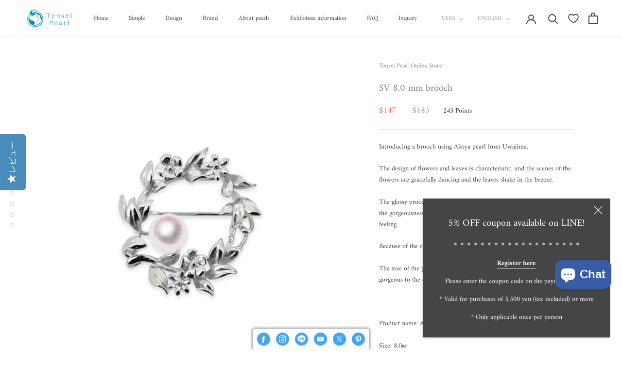

--- FILE ---
content_type: text/html; charset=utf-8
request_url: https://tenseipearl.us/products/sv-8-0-brooch-5
body_size: 58251
content:
<!doctype html>

<html class="no-js" lang="en" dir="ltr">
<head> 

    
  <!-- Start of Booster Apps Seo-0.1-->
<title>SV 8.0 mm brooch | Tensei Pearl Online Store　天成真珠　公式通販ショップ</title><meta name="description" content="Introducing a brooch using Akoya pearl from Uwajima.The design of flowers and leaves is characteristic, and the scenes of the flowers are gracefully dancing and the leaves shake in the breeze.The glossy processing creates an elegant appearance w..." /><script type="application/ld+json">
  {
    "@context": "https://schema.org",
    "@type": "Organization",
    "name": "Tensei Pearl Online Store　天成真珠　公式通販ショップ",
    "url": "https://tenseipearl.com",
    "description": "Tensei Pearl ONLINE STORE, Tensei Pearl ONLINE STORE, is selling high -quality pearls from Uwajima, Ehime Prefecture, in a consistent system of pearls in Japan.\n","image": "https://tenseipearl.us/cdn/shop/t/16/assets/logo.png?v=7034",
      "logo": "https://tenseipearl.us/cdn/shop/t/16/assets/logo.png?v=7034","sameAs": ["https://facebook.com/tenseipearl/", "https://twitter.com/tenseipearl", "https://instagram.com/tensei_pearl/?hl=ja", "https://pinterest.com/tenseipearl/"],
    "telephone": "05055274738",
    "address": {
      "@type": "PostalAddress",
      "streetAddress": "成230－2",
      "addressLocality": "宇和島市津島町",
      "addressRegion": "愛媛県",
      "postalCode": "798-3333",
      "addressCountry": "Japan"
    }
  }
</script>

<script type="application/ld+json">
  {
    "@context": "https://schema.org",
    "@type": "WebSite",
    "name": "Tensei Pearl Online Store　天成真珠　公式通販ショップ",
    "url": "https://tenseipearl.com",
    "potentialAction": {
      "@type": "SearchAction",
      "query-input": "required name=query",
      "target": "https://tenseipearl.com/search?q={query}"
    }
  }
</script><script type="application/ld+json">
  {
    "@context": "https://schema.org",
    "@type": "Product",
    "name": "SV 8.0 mm brooch",
    "brand": {"@type": "Brand","name": "Tensei Pearl Online Store"},
    "sku": "",
    "mpn": "",
    "description": "Introducing a brooch using Akoya pearl from Uwajima.\nThe design of flowers and leaves is characteristic, and the scenes of the flowers are gracefully dancing and the leaves shake in the breeze.\nThe glossy processing creates an elegant appearance while suppressing the gorgeousness while the whole brooch gives off a moderate shiny feeling.\nBecause of the rhodium plating, it is hard to discolor and easy to clean.\nThe size of the pearls used for this brooch is 8mm, which will add gorgeous to the coordination.\n \nProduct name: Akoya Pearl broochSize: 8.0㎜Material: Silver (rhodium coating processing)Diameter: Approximately 3.0㎝Color: White PinkShape: Round semi -roundTeri\/Luster: ☆☆☆☆Nacre thickness: ☆☆☆☆Blemish\/Dimples: ☆☆☆☆Product number: B89-343-24Accessories: Guarantee \/ dedicated caseNote: The color may look slightly different between the screen and the real thing. ",
    "url": "https://tenseipearl.com/products/sv-8-0-brooch-5","image": "https://tenseipearl.us/cdn/shop/products/sv-80-441837_2048x.jpg?v=1622269514","itemCondition": "https://schema.org/NewCondition",
    "offers": [{
          "@type": "Offer","price": "147.00","priceCurrency": "JPY",
          "itemCondition": "https://schema.org/NewCondition",
          "url": "https://tenseipearl.com/products/sv-8-0-brooch-5?variant=39466019717308",
          "sku": "",
          "mpn": "",
          "availability" : "https://schema.org/InStock",
          "priceValidUntil": "2026-02-28","gtin14": ""}]}
</script>
<!-- end of Booster Apps SEO -->

<!-- /snippets/ls-head.liquid -->
<!-- /snippets/ls-sdk.liquid -->
<script type="text/javascript">
  window.LangShopConfig = {
    "currentLanguage": "en",
    "currentCurrency": "usd",
    "currentCountry": "US",
    "shopifyLocales":[{"code":"en","rootUrl":"\/"},{"code":"ja","rootUrl":"\/ja"},{"code":"zh-CN","rootUrl":"\/zh-cn"},{"code":"zh-TW","rootUrl":"\/zh-tw"}    ]
,"shopifyCurrencies": ["AED","AUD","CAD","CHF","CNY","CZK","EUR","GBP","HKD","IDR","JPY","MOP","MXN","MYR","NZD","PHP","SEK","SGD","THB","TRY","TWD","USD","VND"],
    "originalLanguage":{"code":"ja","alias":null,"title":"Japanese","icon":null,"published":true,"active":false},
    "targetLanguages":[{"code":"en","alias":null,"title":"English","icon":"https:\/\/cdn.shopify.com\/s\/files\/1\/0316\/7410\/5993\/t\/7\/assets\/download.png?v=1584667338","published":true,"active":true},{"code":"zh-CN","alias":null,"title":"Chinese (China)","icon":null,"published":true,"active":true},{"code":"zh-TW","alias":null,"title":"Chinese (Taiwan)","icon":null,"published":true,"active":true}],
    "languagesSwitchers":[{"id":82619278,"title":null,"type":"dropdown","status":"published","display":"all","position":"bottom-right","offset":"10px 10px","shortTitles":false,"isolateStyles":false,"icons":"rounded","sprite":"flags","defaultStyles":true,"devices":{"mobile":{"visible":false,"minWidth":null,"maxWidth":{"value":526,"dimension":"px"}},"tablet":{"visible":false,"minWidth":{"value":481,"dimension":"px"},"maxWidth":{"value":1023,"dimension":"px"}},"desktop":{"visible":false,"minWidth":{"value":871,"dimension":"px"},"maxWidth":null}},"styles":{"dropdown":{"activeContainer":{"padding":{"top":{"value":5,"dimension":"px"},"right":{"value":5,"dimension":"px"},"bottom":{"value":4,"dimension":"px"},"left":{"value":5,"dimension":"px"}},"background":"rgba(255, 255, 255, 0.95)","borderRadius":{"topLeft":{"value":0,"dimension":"px"},"topRight":{"value":0,"dimension":"px"},"bottomLeft":{"value":0,"dimension":"px"},"bottomRight":{"value":0,"dimension":"px"}},"borderTop":{"color":"rgba(224, 224, 224, 1)","style":"none","width":{"value":1,"dimension":"px"}},"borderRight":{"color":"rgba(224, 224, 224, 1)","style":"none","width":{"value":1,"dimension":"px"}},"borderBottom":{"color":"rgba(224, 224, 224, 1)","style":"none","width":{"value":1,"dimension":"px"}},"borderLeft":{"color":"rgba(224, 224, 224, 1)","style":"none","width":{"value":1,"dimension":"px"}}},"activeContainerHovered":{"background":"rgba(255, 255, 255, 0.95)"},"activeItem":{"fontSize":{"value":13,"dimension":"px"},"fontFamily":"Open Sans","color":"rgba(39, 46, 49, 1)"},"activeItemHovered":null,"activeItemIcon":{"offset":{"value":10,"dimension":"px"},"position":"left"},"dropdownContainer":{"animation":"sliding","background":"rgba(255, 255, 255, 0.95)","borderRadius":{"topLeft":{"value":0,"dimension":"px"},"topRight":{"value":0,"dimension":"px"},"bottomLeft":{"value":0,"dimension":"px"},"bottomRight":{"value":0,"dimension":"px"}},"borderTop":{"color":"rgba(224, 224, 224, 1)","style":"solid","width":{"value":1,"dimension":"px"}},"borderRight":{"color":"rgba(224, 224, 224, 1)","style":"solid","width":{"value":1,"dimension":"px"}},"borderBottom":{"color":"rgba(224, 224, 224, 1)","style":"solid","width":{"value":1,"dimension":"px"}},"borderLeft":{"color":"rgba(224, 224, 224, 1)","style":"solid","width":{"value":1,"dimension":"px"}},"padding":{"top":{"value":0,"dimension":"px"},"right":{"value":0,"dimension":"px"},"bottom":{"value":0,"dimension":"px"},"left":{"value":0,"dimension":"px"}}},"dropdownContainerHovered":null,"dropdownItem":{"padding":{"top":{"value":8,"dimension":"px"},"right":{"value":10,"dimension":"px"},"bottom":{"value":8,"dimension":"px"},"left":{"value":10,"dimension":"px"}},"fontSize":{"value":13,"dimension":"px"},"fontFamily":"Open Sans","color":"rgba(39, 46, 49, 1)"},"dropdownItemHovered":{"color":"rgba(27, 160, 227, 1)"},"dropdownItemIcon":{"position":"left","offset":{"value":10,"dimension":"px"}},"arrow":{"color":"rgba(39, 46, 49, 1)","position":"right","offset":{"value":11,"dimension":"px"},"size":{"value":6,"dimension":"px"}}},"inline":{"container":{"background":"rgba(255,255,255,.95)","borderRadius":{"topLeft":{"value":4,"dimension":"px"},"topRight":{"value":4,"dimension":"px"},"bottomLeft":{"value":4,"dimension":"px"},"bottomRight":{"value":4,"dimension":"px"}},"borderTop":{"color":"rgba(224, 224, 224, 1)","style":"solid","width":{"value":1,"dimension":"px"}},"borderRight":{"color":"rgba(224, 224, 224, 1)","style":"solid","width":{"value":1,"dimension":"px"}},"borderBottom":{"color":"rgba(224, 224, 224, 1)","style":"solid","width":{"value":1,"dimension":"px"}},"borderLeft":{"color":"rgba(224, 224, 224, 1)","style":"solid","width":{"value":1,"dimension":"px"}}},"containerHovered":null,"item":{"background":"transparent","padding":{"top":{"value":8,"dimension":"px"},"right":{"value":10,"dimension":"px"},"bottom":{"value":8,"dimension":"px"},"left":{"value":10,"dimension":"px"}},"fontSize":{"value":13,"dimension":"px"},"fontFamily":"Open Sans","color":"rgba(39, 46, 49, 1)"},"itemHovered":{"background":"rgba(245, 245, 245, 1)","color":"rgba(39, 46, 49, 1)"},"itemActive":{"background":"rgba(245, 245, 245, 1)","color":"rgba(27, 160, 227, 1)"},"itemIcon":{"position":"left","offset":{"value":10,"dimension":"px"}}},"ios":{"activeContainer":{"padding":{"top":{"value":0,"dimension":"px"},"right":{"value":0,"dimension":"px"},"bottom":{"value":0,"dimension":"px"},"left":{"value":0,"dimension":"px"}},"background":"rgba(255,255,255,.95)","borderRadius":{"topLeft":{"value":0,"dimension":"px"},"topRight":{"value":0,"dimension":"px"},"bottomLeft":{"value":0,"dimension":"px"},"bottomRight":{"value":0,"dimension":"px"}},"borderTop":{"color":"rgba(224, 224, 224, 1)","style":"solid","width":{"value":1,"dimension":"px"}},"borderRight":{"color":"rgba(224, 224, 224, 1)","style":"solid","width":{"value":1,"dimension":"px"}},"borderBottom":{"color":"rgba(224, 224, 224, 1)","style":"solid","width":{"value":1,"dimension":"px"}},"borderLeft":{"color":"rgba(224, 224, 224, 1)","style":"solid","width":{"value":1,"dimension":"px"}}},"activeContainerHovered":null,"activeItem":{"fontSize":{"value":13,"dimension":"px"},"fontFamily":"Open Sans","color":"rgba(39, 46, 49, 1)","padding":{"top":{"value":8,"dimension":"px"},"right":{"value":10,"dimension":"px"},"bottom":{"value":8,"dimension":"px"},"left":{"value":10,"dimension":"px"}}},"activeItemHovered":null,"activeItemIcon":{"position":"left","offset":{"value":10,"dimension":"px"}},"modalOverlay":{"background":"rgba(0, 0, 0, 0.7)"},"wheelButtonsContainer":{"background":"rgba(255, 255, 255, 1)","padding":{"top":{"value":8,"dimension":"px"},"right":{"value":10,"dimension":"px"},"bottom":{"value":8,"dimension":"px"},"left":{"value":10,"dimension":"px"}},"borderTop":{"color":"rgba(224, 224, 224, 1)","style":"solid","width":{"value":0,"dimension":"px"}},"borderRight":{"color":"rgba(224, 224, 224, 1)","style":"solid","width":{"value":0,"dimension":"px"}},"borderBottom":{"color":"rgba(224, 224, 224, 1)","style":"solid","width":{"value":1,"dimension":"px"}},"borderLeft":{"color":"rgba(224, 224, 224, 1)","style":"solid","width":{"value":0,"dimension":"px"}}},"wheelCloseButton":{"fontSize":{"value":14,"dimension":"px"},"fontFamily":"Open Sans","color":"rgba(39, 46, 49, 1)","fontWeight":"bold"},"wheelCloseButtonHover":null,"wheelSubmitButton":{"fontSize":{"value":14,"dimension":"px"},"fontFamily":"Open Sans","color":"rgba(39, 46, 49, 1)","fontWeight":"bold"},"wheelSubmitButtonHover":null,"wheelPanelContainer":{"background":"rgba(255, 255, 255, 1)"},"wheelLine":{"borderTop":{"color":"rgba(224, 224, 224, 1)","style":"solid","width":{"value":1,"dimension":"px"}},"borderRight":{"color":"rgba(224, 224, 224, 1)","style":"solid","width":{"value":0,"dimension":"px"}},"borderBottom":{"color":"rgba(224, 224, 224, 1)","style":"solid","width":{"value":1,"dimension":"px"}},"borderLeft":{"color":"rgba(224, 224, 224, 1)","style":"solid","width":{"value":0,"dimension":"px"}}},"wheelItem":{"background":"transparent","padding":{"top":{"value":8,"dimension":"px"},"right":{"value":10,"dimension":"px"},"bottom":{"value":8,"dimension":"px"},"left":{"value":10,"dimension":"px"}},"fontSize":{"value":13,"dimension":"px"},"fontFamily":"Open Sans","color":"rgba(39, 46, 49, 1)","justifyContent":"flex-start"},"wheelItemIcon":{"position":"left","offset":{"value":10,"dimension":"px"}}},"modal":{"activeContainer":{"padding":{"top":{"value":0,"dimension":"px"},"right":{"value":0,"dimension":"px"},"bottom":{"value":0,"dimension":"px"},"left":{"value":0,"dimension":"px"}},"background":"rgba(255,255,255,.95)","borderRadius":{"topLeft":{"value":0,"dimension":"px"},"topRight":{"value":0,"dimension":"px"},"bottomLeft":{"value":0,"dimension":"px"},"bottomRight":{"value":0,"dimension":"px"}},"borderTop":{"color":"rgba(224, 224, 224, 1)","style":"solid","width":{"value":1,"dimension":"px"}},"borderRight":{"color":"rgba(224, 224, 224, 1)","style":"solid","width":{"value":1,"dimension":"px"}},"borderBottom":{"color":"rgba(224, 224, 224, 1)","style":"solid","width":{"value":1,"dimension":"px"}},"borderLeft":{"color":"rgba(224, 224, 224, 1)","style":"solid","width":{"value":1,"dimension":"px"}}},"activeContainerHovered":null,"activeItem":{"fontSize":{"value":13,"dimension":"px"},"fontFamily":"Open Sans","color":"rgba(39, 46, 49, 1)","padding":{"top":{"value":8,"dimension":"px"},"right":{"value":10,"dimension":"px"},"bottom":{"value":8,"dimension":"px"},"left":{"value":10,"dimension":"px"}}},"activeItemHovered":null,"activeItemIcon":{"position":"left","offset":{"value":10,"dimension":"px"}},"modalOverlay":{"background":"rgba(0, 0, 0, 0.7)"},"modalContent":{"animation":"sliding-down","background":"rgba(255, 255, 255, 1)","maxHeight":{"value":80,"dimension":"vh"},"maxWidth":{"value":80,"dimension":"vw"},"width":{"value":320,"dimension":"px"}},"modalContentHover":null,"modalItem":{"reverseElements":true,"fontSize":{"value":11,"dimension":"px"},"fontFamily":"Open Sans","color":"rgba(102, 102, 102, 1)","textTransform":"uppercase","fontWeight":"bold","justifyContent":"space-between","letterSpacing":{"value":3,"dimension":"px"},"padding":{"top":{"value":20,"dimension":"px"},"right":{"value":26,"dimension":"px"},"bottom":{"value":20,"dimension":"px"},"left":{"value":26,"dimension":"px"}}},"modalItemIcon":{"offset":{"value":20,"dimension":"px"}},"modalItemRadio":{"size":{"value":20,"dimension":"px"},"offset":{"value":20,"dimension":"px"},"color":"rgba(193, 202, 202, 1)"},"modalItemHovered":{"background":"rgba(255, 103, 99, 0.5)","color":"rgba(254, 236, 233, 1)"},"modalItemHoveredRadio":{"size":{"value":20,"dimension":"px"},"offset":{"value":20,"dimension":"px"},"color":"rgba(254, 236, 233, 1)"},"modalActiveItem":{"fontSize":{"value":15,"dimension":"px"},"color":"rgba(254, 236, 233, 1)","background":"rgba(255, 103, 99, 1)"},"modalActiveItemRadio":{"size":{"value":24,"dimension":"px"},"offset":{"value":18,"dimension":"px"},"color":"rgba(255, 255, 255, 1)"},"modalActiveItemHovered":null,"modalActiveItemHoveredRadio":null},"select":{"container":{"background":"rgba(255,255,255, 1)","borderRadius":{"topLeft":{"value":4,"dimension":"px"},"topRight":{"value":4,"dimension":"px"},"bottomLeft":{"value":4,"dimension":"px"},"bottomRight":{"value":4,"dimension":"px"}},"borderTop":{"color":"rgba(204, 204, 204, 1)","style":"solid","width":{"value":1,"dimension":"px"}},"borderRight":{"color":"rgba(204, 204, 204, 1)","style":"solid","width":{"value":1,"dimension":"px"}},"borderBottom":{"color":"rgba(204, 204, 204, 1)","style":"solid","width":{"value":1,"dimension":"px"}},"borderLeft":{"color":"rgba(204, 204, 204, 1)","style":"solid","width":{"value":1,"dimension":"px"}}},"text":{"padding":{"top":{"value":5,"dimension":"px"},"right":{"value":8,"dimension":"px"},"bottom":{"value":5,"dimension":"px"},"left":{"value":8,"dimension":"px"}},"fontSize":{"value":13,"dimension":"px"},"fontFamily":"Open Sans","color":"rgba(39, 46, 49, 1)"}}}},{"id":4938674039,"type":"dropdown","status":"admin-only","display":"all","position":"bottom-right","offset":"10px 10px","shortTitles":true,"isolateStyles":true,"icons":"rounded","sprite":"flags","defaultStyles":true,"devices":{"mobile":{"visible":true,"minWidth":null,"maxWidth":{"value":480,"dimension":"px"}},"tablet":{"visible":true,"minWidth":{"value":481,"dimension":"px"},"maxWidth":{"value":1023,"dimension":"px"}},"desktop":{"visible":true,"minWidth":{"value":1024,"dimension":"px"},"maxWidth":null}},"styles":{"dropdown":{"activeContainer":{"padding":{"top":{"value":8,"dimension":"px"},"right":{"value":10,"dimension":"px"},"bottom":{"value":8,"dimension":"px"},"left":{"value":10,"dimension":"px"}},"background":"rgba(255,255,255,0.95)","borderRadius":{"topLeft":{"value":0,"dimension":"px"},"topRight":{"value":0,"dimension":"px"},"bottomLeft":{"value":0,"dimension":"px"},"bottomRight":{"value":0,"dimension":"px"}},"borderTop":{"color":"rgba(224, 224, 224, 1)","style":"solid","width":{"value":1,"dimension":"px"}},"borderRight":{"color":"rgba(224, 224, 224, 1)","style":"solid","width":{"value":1,"dimension":"px"}},"borderBottom":{"color":"rgba(224, 224, 224, 1)","style":"solid","width":{"value":1,"dimension":"px"}},"borderLeft":{"color":"rgba(224, 224, 224, 1)","style":"solid","width":{"value":1,"dimension":"px"}}},"activeContainerHovered":null,"activeItem":{"fontSize":{"value":13,"dimension":"px"},"fontFamily":"Open Sans","color":"rgba(39, 46, 49, 1)"},"activeItemHovered":null,"activeItemIcon":{"offset":{"value":10,"dimension":"px"},"position":"left"},"dropdownContainer":{"animation":"sliding","background":"rgba(255,255,255,0.95)","borderRadius":{"topLeft":{"value":0,"dimension":"px"},"topRight":{"value":0,"dimension":"px"},"bottomLeft":{"value":0,"dimension":"px"},"bottomRight":{"value":0,"dimension":"px"}},"borderTop":{"color":"rgba(224, 224, 224, 1)","style":"solid","width":{"value":1,"dimension":"px"}},"borderRight":{"color":"rgba(224, 224, 224, 1)","style":"solid","width":{"value":1,"dimension":"px"}},"borderBottom":{"color":"rgba(224, 224, 224, 1)","style":"solid","width":{"value":1,"dimension":"px"}},"borderLeft":{"color":"rgba(224, 224, 224, 1)","style":"solid","width":{"value":1,"dimension":"px"}},"padding":{"top":{"value":0,"dimension":"px"},"right":{"value":0,"dimension":"px"},"bottom":{"value":0,"dimension":"px"},"left":{"value":0,"dimension":"px"}}},"dropdownContainerHovered":null,"dropdownItem":{"padding":{"top":{"value":8,"dimension":"px"},"right":{"value":10,"dimension":"px"},"bottom":{"value":8,"dimension":"px"},"left":{"value":10,"dimension":"px"}},"fontSize":{"value":13,"dimension":"px"},"fontFamily":"Open Sans","color":"rgba(39, 46, 49, 1)"},"dropdownItemHovered":{"color":"rgba(27, 160, 227, 1)"},"dropdownItemIcon":{"position":"left","offset":{"value":10,"dimension":"px"}},"arrow":{"color":"rgba(39, 46, 49, 1)","position":"right","offset":{"value":20,"dimension":"px"},"size":{"value":6,"dimension":"px"}}},"inline":{"container":{"background":"rgba(255,255,255,0.95)","borderRadius":{"topLeft":{"value":4,"dimension":"px"},"topRight":{"value":4,"dimension":"px"},"bottomLeft":{"value":4,"dimension":"px"},"bottomRight":{"value":4,"dimension":"px"}},"borderTop":{"color":"rgba(224, 224, 224, 1)","style":"solid","width":{"value":1,"dimension":"px"}},"borderRight":{"color":"rgba(224, 224, 224, 1)","style":"solid","width":{"value":1,"dimension":"px"}},"borderBottom":{"color":"rgba(224, 224, 224, 1)","style":"solid","width":{"value":1,"dimension":"px"}},"borderLeft":{"color":"rgba(224, 224, 224, 1)","style":"solid","width":{"value":1,"dimension":"px"}}},"containerHovered":null,"item":{"background":"transparent","padding":{"top":{"value":8,"dimension":"px"},"right":{"value":10,"dimension":"px"},"bottom":{"value":8,"dimension":"px"},"left":{"value":10,"dimension":"px"}},"fontSize":{"value":13,"dimension":"px"},"fontFamily":"Open Sans","color":"rgba(39, 46, 49, 1)"},"itemHovered":{"background":"rgba(245, 245, 245, 1)","color":"rgba(39, 46, 49, 1)"},"itemActive":{"background":"rgba(245, 245, 245, 1)","color":"rgba(27, 160, 227, 1)"},"itemIcon":{"position":"left","offset":{"value":10,"dimension":"px"}}},"ios":{"activeContainer":{"padding":{"top":{"value":0,"dimension":"px"},"right":{"value":0,"dimension":"px"},"bottom":{"value":0,"dimension":"px"},"left":{"value":0,"dimension":"px"}},"background":"rgba(255,255,255,0.95)","borderRadius":{"topLeft":{"value":0,"dimension":"px"},"topRight":{"value":0,"dimension":"px"},"bottomLeft":{"value":0,"dimension":"px"},"bottomRight":{"value":0,"dimension":"px"}},"borderTop":{"color":"rgba(224, 224, 224, 1)","style":"solid","width":{"value":1,"dimension":"px"}},"borderRight":{"color":"rgba(224, 224, 224, 1)","style":"solid","width":{"value":1,"dimension":"px"}},"borderBottom":{"color":"rgba(224, 224, 224, 1)","style":"solid","width":{"value":1,"dimension":"px"}},"borderLeft":{"color":"rgba(224, 224, 224, 1)","style":"solid","width":{"value":1,"dimension":"px"}}},"activeContainerHovered":null,"activeItem":{"fontSize":{"value":13,"dimension":"px"},"fontFamily":"Open Sans","color":"rgba(39, 46, 49, 1)","padding":{"top":{"value":8,"dimension":"px"},"right":{"value":10,"dimension":"px"},"bottom":{"value":8,"dimension":"px"},"left":{"value":10,"dimension":"px"}}},"activeItemHovered":null,"activeItemIcon":{"position":"left","offset":{"value":10,"dimension":"px"}},"modalOverlay":{"background":"rgba(0, 0, 0, 0.7)"},"wheelButtonsContainer":{"background":"rgba(255, 255, 255, 1)","padding":{"top":{"value":8,"dimension":"px"},"right":{"value":10,"dimension":"px"},"bottom":{"value":8,"dimension":"px"},"left":{"value":10,"dimension":"px"}},"borderTop":{"color":"rgba(224, 224, 224, 1)","style":"solid","width":{"value":0,"dimension":"px"}},"borderRight":{"color":"rgba(224, 224, 224, 1)","style":"solid","width":{"value":0,"dimension":"px"}},"borderBottom":{"color":"rgba(224, 224, 224, 1)","style":"solid","width":{"value":1,"dimension":"px"}},"borderLeft":{"color":"rgba(224, 224, 224, 1)","style":"solid","width":{"value":0,"dimension":"px"}}},"wheelCloseButton":{"fontSize":{"value":14,"dimension":"px"},"fontFamily":"Open Sans","color":"rgba(39, 46, 49, 1)","fontWeight":"bold"},"wheelCloseButtonHover":null,"wheelSubmitButton":{"fontSize":{"value":14,"dimension":"px"},"fontFamily":"Open Sans","color":"rgba(39, 46, 49, 1)","fontWeight":"bold"},"wheelSubmitButtonHover":null,"wheelPanelContainer":{"background":"rgba(255, 255, 255, 1)"},"wheelLine":{"borderTop":{"color":"rgba(224, 224, 224, 1)","style":"solid","width":{"value":1,"dimension":"px"}},"borderRight":{"color":"rgba(224, 224, 224, 1)","style":"solid","width":{"value":0,"dimension":"px"}},"borderBottom":{"color":"rgba(224, 224, 224, 1)","style":"solid","width":{"value":1,"dimension":"px"}},"borderLeft":{"color":"rgba(224, 224, 224, 1)","style":"solid","width":{"value":0,"dimension":"px"}}},"wheelItem":{"background":"transparent","padding":{"top":{"value":8,"dimension":"px"},"right":{"value":10,"dimension":"px"},"bottom":{"value":8,"dimension":"px"},"left":{"value":10,"dimension":"px"}},"fontSize":{"value":13,"dimension":"px"},"fontFamily":"Open Sans","color":"rgba(39, 46, 49, 1)","justifyContent":"flex-start"},"wheelItemIcon":{"position":"left","offset":{"value":10,"dimension":"px"}}},"modal":{"activeContainer":{"padding":{"top":{"value":0,"dimension":"px"},"right":{"value":0,"dimension":"px"},"bottom":{"value":0,"dimension":"px"},"left":{"value":0,"dimension":"px"}},"background":"rgba(255,255,255,0.95)","borderRadius":{"topLeft":{"value":0,"dimension":"px"},"topRight":{"value":0,"dimension":"px"},"bottomLeft":{"value":0,"dimension":"px"},"bottomRight":{"value":0,"dimension":"px"}},"borderTop":{"color":"rgba(224, 224, 224, 1)","style":"solid","width":{"value":1,"dimension":"px"}},"borderRight":{"color":"rgba(224, 224, 224, 1)","style":"solid","width":{"value":1,"dimension":"px"}},"borderBottom":{"color":"rgba(224, 224, 224, 1)","style":"solid","width":{"value":1,"dimension":"px"}},"borderLeft":{"color":"rgba(224, 224, 224, 1)","style":"solid","width":{"value":1,"dimension":"px"}}},"activeContainerHovered":null,"activeItem":{"fontSize":{"value":13,"dimension":"px"},"fontFamily":"Open Sans","color":"rgba(39, 46, 49, 1)","padding":{"top":{"value":8,"dimension":"px"},"right":{"value":10,"dimension":"px"},"bottom":{"value":8,"dimension":"px"},"left":{"value":10,"dimension":"px"}}},"activeItemHovered":null,"activeItemIcon":{"position":"left","offset":{"value":10,"dimension":"px"}},"modalOverlay":{"background":"rgba(0, 0, 0, 0.7)"},"modalContent":{"animation":"sliding-down","background":"rgba(255, 255, 255, 1)","maxHeight":{"value":80,"dimension":"vh"},"maxWidth":{"value":80,"dimension":"vw"},"width":{"value":320,"dimension":"px"}},"modalContentHover":null,"modalItem":{"reverseElements":true,"fontSize":{"value":11,"dimension":"px"},"fontFamily":"Open Sans","color":"rgba(102, 102, 102, 1)","textTransform":"uppercase","fontWeight":"bold","justifyContent":"space-between","letterSpacing":{"value":3,"dimension":"px"},"padding":{"top":{"value":20,"dimension":"px"},"right":{"value":26,"dimension":"px"},"bottom":{"value":20,"dimension":"px"},"left":{"value":26,"dimension":"px"}}},"modalItemIcon":{"offset":{"value":20,"dimension":"px"}},"modalItemRadio":{"size":{"value":20,"dimension":"px"},"offset":{"value":20,"dimension":"px"},"color":"rgba(193, 202, 202, 1)"},"modalItemHovered":{"background":"rgba(255, 103, 99, 0.5)","color":"rgba(254, 236, 233, 1)"},"modalItemHoveredRadio":{"size":{"value":20,"dimension":"px"},"offset":{"value":20,"dimension":"px"},"color":"rgba(254, 236, 233, 1)"},"modalActiveItem":{"fontSize":{"value":15,"dimension":"px"},"color":"rgba(254, 236, 233, 1)","background":"rgba(255, 103, 99, 1)"},"modalActiveItemRadio":{"size":{"value":24,"dimension":"px"},"offset":{"value":18,"dimension":"px"},"color":"rgba(255, 255, 255, 1)"},"modalActiveItemHovered":null,"modalActiveItemHoveredRadio":null},"select":{"container":{"background":"rgba(255,255,255, 1)","borderRadius":{"topLeft":{"value":4,"dimension":"px"},"topRight":{"value":4,"dimension":"px"},"bottomLeft":{"value":4,"dimension":"px"},"bottomRight":{"value":4,"dimension":"px"}},"borderTop":{"color":"rgba(204, 204, 204, 1)","style":"solid","width":{"value":1,"dimension":"px"}},"borderRight":{"color":"rgba(204, 204, 204, 1)","style":"solid","width":{"value":1,"dimension":"px"}},"borderBottom":{"color":"rgba(204, 204, 204, 1)","style":"solid","width":{"value":1,"dimension":"px"}},"borderLeft":{"color":"rgba(204, 204, 204, 1)","style":"solid","width":{"value":1,"dimension":"px"}}},"text":{"padding":{"top":{"value":5,"dimension":"px"},"right":{"value":8,"dimension":"px"},"bottom":{"value":5,"dimension":"px"},"left":{"value":8,"dimension":"px"}},"fontSize":{"value":13,"dimension":"px"},"fontFamily":"Open Sans","color":"rgba(39, 46, 49, 1)","lineHeight":{"value":13,"dimension":"px"}}}}}],
    "defaultCurrency":{"code":"jpy","title":"Yen","icon":null,"rate":106.2751,"formatWithCurrency":"¥{{amount_no_decimals}} JPY","formatWithoutCurrency":"¥{{amount_no_decimals}}"},
    "targetCurrencies":[{"code":"eur","title":"Euro","icon":null,"rate":0.9696,"formatWithCurrency":"€{{amount}} EUR","formatWithoutCurrency":"€{{amount}}"},{"code":"aed","title":"UAE Dirham","icon":null,"rate":3.6731,"formatWithCurrency":" {{amount}} AED","formatWithoutCurrency":" {{amount}}"},{"code":"usd","title":"US Dollar","icon":null,"rate":1,"formatWithCurrency":"${{amount}} USD","formatWithoutCurrency":"${{amount}}"},{"code":"aud","title":"Australian Dollar","icon":null,"rate":1.4083,"formatWithCurrency":"${{amount}} AUD","formatWithoutCurrency":"${{amount}}"},{"code":"nok","title":"Norwegian Krone","icon":null,"rate":9.5281,"formatWithCurrency":" {{amount}} NOK","formatWithoutCurrency":" {{amount}}"},{"code":"cad","title":"Canadian Dollar","icon":null,"rate":1.2767,"formatWithCurrency":"${{amount}} CAD","formatWithoutCurrency":"${{amount}}"},{"code":"chf","title":"Swiss Franc","icon":null,"rate":0.9416,"formatWithCurrency":" {{amount}} CHF","formatWithoutCurrency":" {{amount}}"},{"code":"clp","title":"Chilean Peso","icon":null,"rate":884.9097,"formatWithCurrency":" {{amount}} CLP","formatWithoutCurrency":" {{amount}}"},{"code":"cny","title":"Yuan Renminbi","icon":null,"rate":6.7446,"formatWithCurrency":"¥{{amount}} CNY","formatWithoutCurrency":"¥{{amount}}"},{"code":"cop","title":"Colombian Peso","icon":null,"rate":4232.9993,"formatWithCurrency":" {{amount}} COP","formatWithoutCurrency":" {{amount}}"},{"code":"egp","title":"Egyptian Pound","icon":null,"rate":19.1499,"formatWithCurrency":" {{amount}} EGP","formatWithoutCurrency":" {{amount}}"},{"code":"gbp","title":"Pound Sterling","icon":null,"rate":0.82,"formatWithCurrency":"£{{amount}} GBP","formatWithoutCurrency":"£{{amount}}"},{"code":"hkd","title":"Hong Kong Dollar","icon":null,"rate":7.8436,"formatWithCurrency":"${{amount}} HKD","formatWithoutCurrency":"${{amount}}"},{"code":"hrk","title":"Croatian Kuna","icon":null,"rate":7.2819,"formatWithCurrency":" {{amount}} HRK","formatWithoutCurrency":" {{amount}}"},{"code":"inr","title":"Indian Rupee","icon":null,"rate":79.6142,"formatWithCurrency":"₹{{amount}} INR","formatWithoutCurrency":"₹{{amount}}"},{"code":"rub","title":"Russian Ruble","icon":null,"rate":60.625,"formatWithCurrency":" {{amount}} RUB","formatWithoutCurrency":" {{amount}}"},{"code":"sgd","title":"Singapore Dollar","icon":null,"rate":1.3701,"formatWithCurrency":" {{amount}} SGD","formatWithoutCurrency":" {{amount}}"},{"code":"twd","title":"New Taiwan Dollar","icon":null,"rate":29.9627,"formatWithCurrency":"${{amount}} TWD","formatWithoutCurrency":"${{amount}}"}],
    "currenciesSwitchers":[{"id":57448253,"title":null,"type":"dropdown","status":"published","display":"all","position":"relative","offset":"10px 10px","shortTitles":false,"isolateStyles":false,"icons":"rounded","sprite":"flags","defaultStyles":true,"devices":{"mobile":{"visible":false,"minWidth":null,"maxWidth":{"value":480,"dimension":"px"}},"tablet":{"visible":false,"minWidth":{"value":481,"dimension":"px"},"maxWidth":{"value":1023,"dimension":"px"}},"desktop":{"visible":false,"minWidth":{"value":1024,"dimension":"px"},"maxWidth":null}},"styles":{"dropdown":{"activeContainer":{"padding":{"top":{"value":8,"dimension":"px"},"right":{"value":10,"dimension":"px"},"bottom":{"value":8,"dimension":"px"},"left":{"value":10,"dimension":"px"}},"background":"rgba(255, 255, 255, 0.95)","borderRadius":{"topLeft":{"value":0,"dimension":"px"},"topRight":{"value":0,"dimension":"px"},"bottomLeft":{"value":0,"dimension":"px"},"bottomRight":{"value":0,"dimension":"px"}},"borderTop":{"color":"rgba(224, 224, 224, 1)","style":"solid","width":{"value":1,"dimension":"px"}},"borderRight":{"color":"rgba(224, 224, 224, 1)","style":"solid","width":{"value":1,"dimension":"px"}},"borderBottom":{"color":"rgba(224, 224, 224, 1)","style":"solid","width":{"value":1,"dimension":"px"}},"borderLeft":{"color":"rgba(224, 224, 224, 1)","style":"solid","width":{"value":1,"dimension":"px"}}},"activeContainerHovered":null,"activeItem":{"fontSize":{"value":13,"dimension":"px"},"fontFamily":"Open Sans","color":"rgba(39, 46, 49, 1)"},"activeItemHovered":null,"activeItemIcon":{"offset":{"value":10,"dimension":"px"},"position":"left"},"dropdownContainer":{"animation":"sliding","background":"rgba(255,255,255,.95)","borderRadius":{"topLeft":{"value":0,"dimension":"px"},"topRight":{"value":0,"dimension":"px"},"bottomLeft":{"value":0,"dimension":"px"},"bottomRight":{"value":0,"dimension":"px"}},"borderTop":{"color":"rgba(224, 224, 224, 1)","style":"solid","width":{"value":1,"dimension":"px"}},"borderRight":{"color":"rgba(224, 224, 224, 1)","style":"solid","width":{"value":1,"dimension":"px"}},"borderBottom":{"color":"rgba(224, 224, 224, 1)","style":"solid","width":{"value":1,"dimension":"px"}},"borderLeft":{"color":"rgba(224, 224, 224, 1)","style":"solid","width":{"value":1,"dimension":"px"}},"padding":{"top":{"value":0,"dimension":"px"},"right":{"value":0,"dimension":"px"},"bottom":{"value":0,"dimension":"px"},"left":{"value":0,"dimension":"px"}}},"dropdownContainerHovered":null,"dropdownItem":{"padding":{"top":{"value":8,"dimension":"px"},"right":{"value":10,"dimension":"px"},"bottom":{"value":8,"dimension":"px"},"left":{"value":10,"dimension":"px"}},"fontSize":{"value":13,"dimension":"px"},"fontFamily":"Open Sans","color":"rgba(39, 46, 49, 1)"},"dropdownItemHovered":{"color":"rgba(27, 160, 227, 1)"},"dropdownItemIcon":{"position":"left","offset":{"value":10,"dimension":"px"}},"arrow":{"color":"rgba(39, 46, 49, 1)","position":"right","offset":{"value":20,"dimension":"px"},"size":{"value":6,"dimension":"px"}}},"inline":{"container":{"background":"rgba(255,255,255,.95)","borderRadius":{"topLeft":{"value":4,"dimension":"px"},"topRight":{"value":4,"dimension":"px"},"bottomLeft":{"value":4,"dimension":"px"},"bottomRight":{"value":4,"dimension":"px"}},"borderTop":{"color":"rgba(224, 224, 224, 1)","style":"solid","width":{"value":1,"dimension":"px"}},"borderRight":{"color":"rgba(224, 224, 224, 1)","style":"solid","width":{"value":1,"dimension":"px"}},"borderBottom":{"color":"rgba(224, 224, 224, 1)","style":"solid","width":{"value":1,"dimension":"px"}},"borderLeft":{"color":"rgba(224, 224, 224, 1)","style":"solid","width":{"value":1,"dimension":"px"}}},"containerHovered":null,"item":{"background":"transparent","padding":{"top":{"value":8,"dimension":"px"},"right":{"value":10,"dimension":"px"},"bottom":{"value":8,"dimension":"px"},"left":{"value":10,"dimension":"px"}},"fontSize":{"value":13,"dimension":"px"},"fontFamily":"Open Sans","color":"rgba(39, 46, 49, 1)"},"itemHovered":{"background":"rgba(245, 245, 245, 1)","color":"rgba(39, 46, 49, 1)"},"itemActive":{"background":"rgba(245, 245, 245, 1)","color":"rgba(27, 160, 227, 1)"},"itemIcon":{"position":"left","offset":{"value":10,"dimension":"px"}}},"ios":{"activeContainer":{"padding":{"top":{"value":0,"dimension":"px"},"right":{"value":0,"dimension":"px"},"bottom":{"value":0,"dimension":"px"},"left":{"value":0,"dimension":"px"}},"background":"rgba(255,255,255,.95)","borderRadius":{"topLeft":{"value":0,"dimension":"px"},"topRight":{"value":0,"dimension":"px"},"bottomLeft":{"value":0,"dimension":"px"},"bottomRight":{"value":0,"dimension":"px"}},"borderTop":{"color":"rgba(224, 224, 224, 1)","style":"solid","width":{"value":1,"dimension":"px"}},"borderRight":{"color":"rgba(224, 224, 224, 1)","style":"solid","width":{"value":1,"dimension":"px"}},"borderBottom":{"color":"rgba(224, 224, 224, 1)","style":"solid","width":{"value":1,"dimension":"px"}},"borderLeft":{"color":"rgba(224, 224, 224, 1)","style":"solid","width":{"value":1,"dimension":"px"}}},"activeContainerHovered":null,"activeItem":{"fontSize":{"value":13,"dimension":"px"},"fontFamily":"Open Sans","color":"rgba(39, 46, 49, 1)","padding":{"top":{"value":8,"dimension":"px"},"right":{"value":10,"dimension":"px"},"bottom":{"value":8,"dimension":"px"},"left":{"value":10,"dimension":"px"}}},"activeItemHovered":null,"activeItemIcon":{"position":"left","offset":{"value":10,"dimension":"px"}},"modalOverlay":{"background":"rgba(0, 0, 0, 0.7)"},"wheelButtonsContainer":{"background":"rgba(255, 255, 255, 1)","padding":{"top":{"value":8,"dimension":"px"},"right":{"value":10,"dimension":"px"},"bottom":{"value":8,"dimension":"px"},"left":{"value":10,"dimension":"px"}},"borderTop":{"color":"rgba(224, 224, 224, 1)","style":"solid","width":{"value":0,"dimension":"px"}},"borderRight":{"color":"rgba(224, 224, 224, 1)","style":"solid","width":{"value":0,"dimension":"px"}},"borderBottom":{"color":"rgba(224, 224, 224, 1)","style":"solid","width":{"value":1,"dimension":"px"}},"borderLeft":{"color":"rgba(224, 224, 224, 1)","style":"solid","width":{"value":0,"dimension":"px"}}},"wheelCloseButton":{"fontSize":{"value":14,"dimension":"px"},"fontFamily":"Open Sans","color":"rgba(39, 46, 49, 1)","fontWeight":"bold"},"wheelCloseButtonHover":null,"wheelSubmitButton":{"fontSize":{"value":14,"dimension":"px"},"fontFamily":"Open Sans","color":"rgba(39, 46, 49, 1)","fontWeight":"bold"},"wheelSubmitButtonHover":null,"wheelPanelContainer":{"background":"rgba(255, 255, 255, 1)"},"wheelLine":{"borderTop":{"color":"rgba(224, 224, 224, 1)","style":"solid","width":{"value":1,"dimension":"px"}},"borderRight":{"color":"rgba(224, 224, 224, 1)","style":"solid","width":{"value":0,"dimension":"px"}},"borderBottom":{"color":"rgba(224, 224, 224, 1)","style":"solid","width":{"value":1,"dimension":"px"}},"borderLeft":{"color":"rgba(224, 224, 224, 1)","style":"solid","width":{"value":0,"dimension":"px"}}},"wheelItem":{"background":"transparent","padding":{"top":{"value":8,"dimension":"px"},"right":{"value":10,"dimension":"px"},"bottom":{"value":8,"dimension":"px"},"left":{"value":10,"dimension":"px"}},"fontSize":{"value":13,"dimension":"px"},"fontFamily":"Open Sans","color":"rgba(39, 46, 49, 1)","justifyContent":"flex-start"},"wheelItemIcon":{"position":"left","offset":{"value":10,"dimension":"px"}}},"modal":{"activeContainer":{"padding":{"top":{"value":0,"dimension":"px"},"right":{"value":0,"dimension":"px"},"bottom":{"value":0,"dimension":"px"},"left":{"value":0,"dimension":"px"}},"background":"rgba(255,255,255,.95)","borderRadius":{"topLeft":{"value":0,"dimension":"px"},"topRight":{"value":0,"dimension":"px"},"bottomLeft":{"value":0,"dimension":"px"},"bottomRight":{"value":0,"dimension":"px"}},"borderTop":{"color":"rgba(224, 224, 224, 1)","style":"solid","width":{"value":1,"dimension":"px"}},"borderRight":{"color":"rgba(224, 224, 224, 1)","style":"solid","width":{"value":1,"dimension":"px"}},"borderBottom":{"color":"rgba(224, 224, 224, 1)","style":"solid","width":{"value":1,"dimension":"px"}},"borderLeft":{"color":"rgba(224, 224, 224, 1)","style":"solid","width":{"value":1,"dimension":"px"}}},"activeContainerHovered":null,"activeItem":{"fontSize":{"value":13,"dimension":"px"},"fontFamily":"Open Sans","color":"rgba(39, 46, 49, 1)","padding":{"top":{"value":8,"dimension":"px"},"right":{"value":10,"dimension":"px"},"bottom":{"value":8,"dimension":"px"},"left":{"value":10,"dimension":"px"}}},"activeItemHovered":null,"activeItemIcon":{"position":"left","offset":{"value":10,"dimension":"px"}},"modalOverlay":{"background":"rgba(0, 0, 0, 0.7)"},"modalContent":{"animation":"sliding-down","background":"rgba(255, 255, 255, 1)","maxHeight":{"value":80,"dimension":"vh"},"maxWidth":{"value":80,"dimension":"vw"},"width":{"value":320,"dimension":"px"}},"modalContentHover":null,"modalItem":{"reverseElements":true,"fontSize":{"value":11,"dimension":"px"},"fontFamily":"Open Sans","color":"rgba(102, 102, 102, 1)","textTransform":"uppercase","fontWeight":"bold","justifyContent":"space-between","letterSpacing":{"value":3,"dimension":"px"},"padding":{"top":{"value":20,"dimension":"px"},"right":{"value":26,"dimension":"px"},"bottom":{"value":20,"dimension":"px"},"left":{"value":26,"dimension":"px"}}},"modalItemIcon":{"offset":{"value":20,"dimension":"px"}},"modalItemRadio":{"size":{"value":20,"dimension":"px"},"offset":{"value":20,"dimension":"px"},"color":"rgba(193, 202, 202, 1)"},"modalItemHovered":{"background":"rgba(255, 103, 99, 0.5)","color":"rgba(254, 236, 233, 1)"},"modalItemHoveredRadio":{"size":{"value":20,"dimension":"px"},"offset":{"value":20,"dimension":"px"},"color":"rgba(254, 236, 233, 1)"},"modalActiveItem":{"fontSize":{"value":15,"dimension":"px"},"color":"rgba(254, 236, 233, 1)","background":"rgba(255, 103, 99, 1)"},"modalActiveItemRadio":{"size":{"value":24,"dimension":"px"},"offset":{"value":18,"dimension":"px"},"color":"rgba(255, 255, 255, 1)"},"modalActiveItemHovered":null,"modalActiveItemHoveredRadio":null},"select":{"container":{"background":"rgba(255,255,255, 1)","borderRadius":{"topLeft":{"value":4,"dimension":"px"},"topRight":{"value":4,"dimension":"px"},"bottomLeft":{"value":4,"dimension":"px"},"bottomRight":{"value":4,"dimension":"px"}},"borderTop":{"color":"rgba(204, 204, 204, 1)","style":"solid","width":{"value":1,"dimension":"px"}},"borderRight":{"color":"rgba(204, 204, 204, 1)","style":"solid","width":{"value":1,"dimension":"px"}},"borderBottom":{"color":"rgba(204, 204, 204, 1)","style":"solid","width":{"value":1,"dimension":"px"}},"borderLeft":{"color":"rgba(204, 204, 204, 1)","style":"solid","width":{"value":1,"dimension":"px"}}},"text":{"padding":{"top":{"value":5,"dimension":"px"},"right":{"value":8,"dimension":"px"},"bottom":{"value":5,"dimension":"px"},"left":{"value":8,"dimension":"px"}},"fontSize":{"value":13,"dimension":"px"},"fontFamily":"Open Sans","color":"rgba(39, 46, 49, 1)"}}}}],
    "languageDetection":"browser",
    "languagesCountries":[{"code":"ja","countries":["jp"]},{"code":"en","countries":["as","ai","ag","ar","aw","au","bs","bh","bd","bb","bz","bm","bw","br","io","bn","kh","cm","ca","ky","cx","cc","ck","cr","cy","dk","dm","eg","et","fk","fj","gm","gh","gi","gr","gl","gd","gu","gg","gy","hk","is","in","id","ie","im","il","jm","je","jo","ke","ki","kr","kw","la","lb","ls","lr","ly","my","mv","mt","mh","mu","fm","mc","ms","na","nr","np","an","nz","ni","ng","nu","nf","mp","om","pk","pw","pa","pg","ph","pn","pr","qa","rw","sh","kn","lc","vc","ws","sc","sl","sg","sb","so","za","gs","lk","sd","sr","sz","sy","tz","th","tl","tk","to","tt","tc","tv","ug","ua","ae","gb","us","um","vu","vn","vg","vi","zm","zw","bq","ss","sx"]},{"code":"zh-CN","countries":[]},{"code":"zh-TW","countries":[]}],
    "languagesBrowsers":[{"code":"ja","browsers":["ja"]},{"code":"en","browsers":["en","af","ar-SA","ar","ast","an","sq","am","az","hy","bh","bg","km","yue","zh-HK","zh-MO","zh-SG","hr","da","nl","en-GB","en-IN","en-IE","en-NZ","en-AU","en-ZA","fr-CA","en-US","en-PH","fil","fr-CH","de","gd-IE","el","haw","id","it","ko","lo","pt-BR","ru","pt","es-MX","tr","th","vi","uk","sv","ms-MY"]},{"code":"zh-CN","browsers":["zh-CN","lzh","zh"]},{"code":"zh-TW","browsers":["zh-TW"]},{"code":"fr","browsers":["fr"]}],
    "currencyDetection":"language",
    "currenciesLanguages":[{"code":"jpy","languages":["ja"]},{"code":"eur","languages":["de-AT","fr-BE","nl-BE","et","sv-FI","fr-FR","de-DE","el","gd-IE","it-IT","fr-LU","de-LU","lb","mt","nl-NL","es","lt","lv","sk","sl","en-IE"]},{"code":"usd","languages":["fil","haw","id","to","sq","ar","ar-DZ","ar-BH","ar-IQ","ar-JO","ar-KW","ar-LB","ar-LY","ar-OM","ar-MA","ar-QA","ar-SA","ar-SY","ar-TN","ar-AE","ar-YE","an","hy","ast","az","ba","eu","be","bn","bh","bs","br","bg","my","km","co","cs","da","mhr","en-BZ","en-CB","en-JM","en-ZA","en-TT","eo","fo","fj","gl","ka","ht","ga","lo","ms","ne","pt","pt-PT","ro","es-MX","es-PR","ty"]},{"code":"twd","languages":["zh-TW"]},{"code":"gbp","languages":["en-GB"]},{"code":"aed","languages":[]},{"code":"brl","languages":["pt-BR"]},{"code":"ars","languages":["es-AR"]},{"code":"cad","languages":["en-CA"]},{"code":"hkd","languages":["zh-HK","zh-MO"]},{"code":"vnd","languages":[]},{"code":"sgd","languages":["zh-SG"]},{"code":"cny","languages":["zh","zh-CN","yue","lzh"]},{"code":"aud","languages":["en-AU"]},{"code":"thb","languages":["th"]},{"code":"hrk","languages":["hr"]},{"code":"php","languages":["en-PH"]},{"code":"zar","languages":["af"]},{"code":"myr","languages":["ms-MY"]},{"code":"krw","languages":["ko"]},{"code":"nzd","languages":["en-NZ"]},{"code":"chf","languages":["fr-CH","de-CH","it-CH"]},{"code":"inr","languages":["en-IN","hi"]},{"code":"clp","languages":["es-CL"]},{"code":"nok","languages":["no"]},{"code":"cop","languages":["es-CO"]},{"code":"rub","languages":["ru"]},{"code":"egp","languages":["ar-EG"]},{"code":"try","languages":["tr"]}],
    "currenciesCountries":[{"code":"jpy","countries":["jp"]},{"code":"eur","countries":["ad","at","ax","be","bl","cy","de","ee","es","fi","fr","gf","gp","gr","ie","it","xk","lu","mc","me","mf","mq","mt","nl","pm","pt","re","si","sk","sm","tf","va","yt"]},{"code":"usd","countries":["as","bq","ec","fm","gu","io","mh","mp","pr","pw","sv","tc","tl","um","us","vg","vi"]},{"code":"twd","countries":["tw"]},{"code":"gbp","countries":["gb","gg","gs","im","je"]},{"code":"aed","countries":["ae"]},{"code":"brl","countries":["br"]},{"code":"ars","countries":["ar"]},{"code":"cad","countries":["ca"]}],
    "recommendationAlert":{"type":"banner","status":"disabled","isolateStyles":false,"styles":{"banner":{"bannerContainer":{"position":"top","spacing":10,"borderTop":{"color":"rgba(0,0,0,0.2)","style":"solid","width":{"value":0,"dimension":"px"}},"borderRight":{"color":"rgba(0,0,0,0.2)","style":"solid","width":{"value":0,"dimension":"px"}},"borderBottom":{"color":"rgba(0,0,0,0.2)","style":"solid","width":{"value":1,"dimension":"px"}},"borderLeft":{"color":"rgba(0,0,0,0.2)","style":"solid","width":{"value":0,"dimension":"px"}},"padding":{"top":{"value":23,"dimension":"px"},"right":{"value":55,"dimension":"px"},"bottom":{"value":23,"dimension":"px"},"left":{"value":55,"dimension":"px"}},"background":"rgba(255, 255, 255, 1)"},"bannerMessage":{"fontSize":{"value":16,"dimension":"px"}},"selectorContainer":{"background":"rgba(244,244,244, 1)","borderRadius":{"topLeft":{"value":2,"dimension":"px"},"topRight":{"value":2,"dimension":"px"},"bottomLeft":{"value":2,"dimension":"px"},"bottomRight":{"value":2,"dimension":"px"}},"borderTop":{"color":"rgba(204, 204, 204, 1)","style":"solid","width":{"value":0,"dimension":"px"}},"borderRight":{"color":"rgba(204, 204, 204, 1)","style":"solid","width":{"value":0,"dimension":"px"}},"borderBottom":{"color":"rgba(204, 204, 204, 1)","style":"solid","width":{"value":0,"dimension":"px"}},"borderLeft":{"color":"rgba(204, 204, 204, 1)","style":"solid","width":{"value":0,"dimension":"px"}}},"selectorContainerHovered":null,"selectorText":{"padding":{"top":{"value":8,"dimension":"px"},"right":{"value":8,"dimension":"px"},"bottom":{"value":8,"dimension":"px"},"left":{"value":8,"dimension":"px"}},"fontSize":{"value":16,"dimension":"px"},"fontFamily":"Open Sans","color":"rgba(39, 46, 49, 1)"},"selectorTextHovered":null,"changeButton":{"borderTop":{"color":"transparent","style":"solid","width":{"value":0,"dimension":"px"}},"borderRight":{"color":"transparent","style":"solid","width":{"value":0,"dimension":"px"}},"borderBottom":{"color":"transparent","style":"solid","width":{"value":0,"dimension":"px"}},"borderLeft":{"color":"transparent","style":"solid","width":{"value":0,"dimension":"px"}},"fontSize":{"value":16,"dimension":"px"},"borderRadius":{"topLeft":{"value":2,"dimension":"px"},"topRight":{"value":2,"dimension":"px"},"bottomLeft":{"value":2,"dimension":"px"},"bottomRight":{"value":2,"dimension":"px"}},"padding":{"top":{"value":8,"dimension":"px"},"right":{"value":8,"dimension":"px"},"bottom":{"value":8,"dimension":"px"},"left":{"value":8,"dimension":"px"}},"background":"rgba(0, 0, 0, 1)","color":"rgba(255, 255, 255, 1)"},"changeButtonHovered":null,"closeButton":{"fontSize":{"value":16,"dimension":"px"},"color":"rgba(0, 0, 0, 1)"},"closeButtonHovered":null},"popup":{"popupContainer":{"maxWidth":{"value":30,"dimension":"rem"},"position":"bottom-left","spacing":10,"offset":{"value":1,"dimension":"em"},"borderTop":{"color":"rgba(0,0,0,0.2)","style":"solid","width":{"value":0,"dimension":"px"}},"borderRight":{"color":"rgba(0,0,0,0.2)","style":"solid","width":{"value":0,"dimension":"px"}},"borderBottom":{"color":"rgba(0,0,0,0.2)","style":"solid","width":{"value":1,"dimension":"px"}},"borderLeft":{"color":"rgba(0,0,0,0.2)","style":"solid","width":{"value":0,"dimension":"px"}},"borderRadius":{"topLeft":{"value":0,"dimension":"px"},"topRight":{"value":0,"dimension":"px"},"bottomLeft":{"value":0,"dimension":"px"},"bottomRight":{"value":0,"dimension":"px"}},"padding":{"top":{"value":15,"dimension":"px"},"right":{"value":20,"dimension":"px"},"bottom":{"value":15,"dimension":"px"},"left":{"value":20,"dimension":"px"}},"background":"rgba(255, 255, 255, 1)"},"popupMessage":{"fontSize":{"value":16,"dimension":"px"}},"selectorContainer":{"background":"rgba(244,244,244, 1)","borderRadius":{"topLeft":{"value":2,"dimension":"px"},"topRight":{"value":2,"dimension":"px"},"bottomLeft":{"value":2,"dimension":"px"},"bottomRight":{"value":2,"dimension":"px"}},"borderTop":{"color":"rgba(204, 204, 204, 1)","style":"solid","width":{"value":0,"dimension":"px"}},"borderRight":{"color":"rgba(204, 204, 204, 1)","style":"solid","width":{"value":0,"dimension":"px"}},"borderBottom":{"color":"rgba(204, 204, 204, 1)","style":"solid","width":{"value":0,"dimension":"px"}},"borderLeft":{"color":"rgba(204, 204, 204, 1)","style":"solid","width":{"value":0,"dimension":"px"}}},"selectorContainerHovered":null,"selectorText":{"padding":{"top":{"value":8,"dimension":"px"},"right":{"value":8,"dimension":"px"},"bottom":{"value":8,"dimension":"px"},"left":{"value":8,"dimension":"px"}},"fontSize":{"value":16,"dimension":"px"},"fontFamily":"Open Sans","color":"rgba(39, 46, 49, 1)"},"selectorTextHovered":null,"changeButton":{"borderTop":{"color":"transparent","style":"solid","width":{"value":0,"dimension":"px"}},"borderRight":{"color":"transparent","style":"solid","width":{"value":0,"dimension":"px"}},"borderBottom":{"color":"transparent","style":"solid","width":{"value":0,"dimension":"px"}},"borderLeft":{"color":"transparent","style":"solid","width":{"value":0,"dimension":"px"}},"fontSize":{"value":16,"dimension":"px"},"borderRadius":{"topLeft":{"value":2,"dimension":"px"},"topRight":{"value":2,"dimension":"px"},"bottomLeft":{"value":2,"dimension":"px"},"bottomRight":{"value":2,"dimension":"px"}},"padding":{"top":{"value":8,"dimension":"px"},"right":{"value":8,"dimension":"px"},"bottom":{"value":8,"dimension":"px"},"left":{"value":8,"dimension":"px"}},"background":"rgba(0, 0, 0, 1)","color":"rgba(255, 255, 255, 1)"},"changeButtonHovered":null,"closeButton":{"fontSize":{"value":16,"dimension":"px"},"color":"rgba(0, 0, 0, 1)"},"closeButtonHovered":null}}},
    "currencyInQueryParam":true,
    "allowAutomaticRedirects":true,
    "storeMoneyFormat": "${{amount}}",
    "storeMoneyWithCurrencyFormat": "${{amount}} USD",
    "themeDynamics":[],
    "dynamicThemeDomObserverInterval":0,
    "abilities":[{"id":1,"name":"use-analytics","expiresAt":null},{"id":2,"name":"use-agency-translation","expiresAt":null},{"id":3,"name":"use-free-translation","expiresAt":null},{"id":4,"name":"use-pro-translation","expiresAt":null},{"id":5,"name":"use-export-import","expiresAt":null},{"id":6,"name":"use-suggestions","expiresAt":null},{"id":7,"name":"use-revisions","expiresAt":null},{"id":8,"name":"use-mappings","expiresAt":null},{"id":9,"name":"use-dynamic-replacements","expiresAt":null},{"id":10,"name":"use-localized-theme","expiresAt":null},{"id":11,"name":"use-third-party-apps","expiresAt":null},{"id":12,"name":"use-translate-new-resources","expiresAt":null},{"id":13,"name":"use-selectors-customization","expiresAt":null},{"id":14,"name":"disable-branding","expiresAt":null},{"id":17,"name":"use-glossary","expiresAt":null}],
    "isAdmin":false,
    "isPreview":false,
    "i18n":{"ja": {
            "recommendation_alert": {
                "currency_language_suggestion": null,
                "language_suggestion": null,
                "currency_suggestion": null,
                "change": null
            },
            "switchers": {
                "ios_switcher": {
                    "done": null,
                    "close": null
                }
            },
            "languages": {"ja": "Japanese"
,"en": "English"
,"zh-CN": "Chinese (China)"
,"zh-TW": "Chinese (Taiwan)"

            },
            "currencies": {"jpy": null,"eur": null,"aed": null,"usd": null,"aud": null,"nok": null,"cad": null,"chf": null,"clp": null,"cny": null,"cop": null,"egp": null,"gbp": null,"hkd": null,"hrk": null,"inr": null,"rub": null,"sgd": null,"twd": null}
        },"en": {
            "recommendation_alert": {
                "currency_language_suggestion": null,
                "language_suggestion": null,
                "currency_suggestion": null,
                "change": null
            },
            "switchers": {
                "ios_switcher": {
                    "done": null,
                    "close": null
                }
            },
            "languages": {"en": null

            },
            "currencies": {"jpy": null,"eur": null,"aed": null,"usd": null,"aud": null,"nok": null,"cad": null,"chf": null,"clp": null,"cny": null,"cop": null,"egp": null,"gbp": null,"hkd": null,"hrk": null,"inr": null,"rub": null,"sgd": null,"twd": null}
        },"zh-CN": {
            "recommendation_alert": {
                "currency_language_suggestion": null,
                "language_suggestion": null,
                "currency_suggestion": null,
                "change": null
            },
            "switchers": {
                "ios_switcher": {
                    "done": null,
                    "close": null
                }
            },
            "languages": {"zh-CN": null

            },
            "currencies": {"jpy": null,"eur": null,"aed": null,"usd": null,"aud": null,"nok": null,"cad": null,"chf": null,"clp": null,"cny": null,"cop": null,"egp": null,"gbp": null,"hkd": null,"hrk": null,"inr": null,"rub": null,"sgd": null,"twd": null}
        },"zh-TW": {
            "recommendation_alert": {
                "currency_language_suggestion": null,
                "language_suggestion": null,
                "currency_suggestion": null,
                "change": null
            },
            "switchers": {
                "ios_switcher": {
                    "done": null,
                    "close": null
                }
            },
            "languages": {"zh-TW": null

            },
            "currencies": {"jpy": null,"eur": null,"aed": null,"usd": null,"aud": null,"nok": null,"cad": null,"chf": null,"clp": null,"cny": null,"cop": null,"egp": null,"gbp": null,"hkd": null,"hrk": null,"inr": null,"rub": null,"sgd": null,"twd": null}
        }}};
</script>
<script src="//tenseipearl.us/cdn/shop/t/16/assets/ls-sdk.js?v=155626605613159627081645768755&proxy_prefix=/apps/langshop" defer></script><meta charset="utf-8"> 
  <meta http-equiv="X-UA-Compatible" content="IE=edge,chrome=1">
  <meta name="viewport" content="width=device-width, initial-scale=1.0, height=device-height, minimum-scale=1.0, maximum-scale=1.0">
  <meta name="theme-color" content="">

  
<link rel="canonical" href="http://tenseipearl.us/products/sv-8-0-brooch-5"><link rel="shortcut icon" href="//tenseipearl.us/cdn/shop/files/2_96x.gif?v=1614294937" type="image/png"><meta property="og:type" content="product">
  <meta property="og:title" content="SV 8.0 mm brooch"><meta property="og:image" content="http://tenseipearl.us/cdn/shop/products/sv-80-441837_1024x.jpg?v=1622269514">
    <meta property="og:image:secure_url" content="https://tenseipearl.us/cdn/shop/products/sv-80-441837_1024x.jpg?v=1622269514"><meta property="og:image" content="http://tenseipearl.us/cdn/shop/products/sv-80-249999_1024x.jpg?v=1622269514">
    <meta property="og:image:secure_url" content="https://tenseipearl.us/cdn/shop/products/sv-80-249999_1024x.jpg?v=1622269514"><meta property="og:image" content="http://tenseipearl.us/cdn/shop/products/sv-80-305869_1024x.jpg?v=1622269514">
    <meta property="og:image:secure_url" content="https://tenseipearl.us/cdn/shop/products/sv-80-305869_1024x.jpg?v=1622269514"><meta property="product:price:amount" content="
147.00">
  <meta property="product:price:currency" content="USD"><meta property="og:description" content="Product name: Akoya pearl broochSize: 8.0 mmMaterial: Silver925 (rhodium-plated)Diameter: About 3.0 cmColor : White pinkShape : Round/Semi-RoundTeri/Luster: ☆☆☆☆Nacre thickness: ☆☆☆☆Blemish/Dimples: ☆☆☆☆Item Number:B89-343-24Accessories:Guarantee card / Dedicated caseAttention There is a case that"><meta property="og:url" content="http://tenseipearl.us/products/sv-8-0-brooch-5">
<meta property="og:site_name" content="Tensei Pearl Online Store　天成真珠　公式通販ショップ"><meta name="twitter:card" content="summary"><meta name="twitter:title" content="SV 8.0 mm brooch">
  <meta name="twitter:description" content="Introducing a brooch using Akoya pearl from Uwajima.
The design of flowers and leaves is characteristic, and the scenes of the flowers are gracefully dancing and the leaves shake in the breeze.
The glossy processing creates an elegant appearance while suppressing the gorgeousness while the whole brooch gives off a moderate shiny feeling.
Because of the rhodium plating, it is hard to discolor and easy to clean.
The size of the pearls used for this brooch is 8mm, which will add gorgeous to the coordination.
 
Product name: Akoya Pearl broochSize: 8.0㎜Material: Silver (rhodium coating processing)Diameter: Approximately 3.0㎝Color: White PinkShape: Round semi -roundTeri/Luster: ☆☆☆☆Nacre thickness: ☆☆☆☆Blemish/Dimples: ☆☆☆☆Product number: B89-343-24Accessories: Guarantee / dedicated caseNote: The color may look slightly different between the screen and the real thing. ">
  <meta name="twitter:image" content="https://tenseipearl.us/cdn/shop/products/sv-80-441837_600x600_crop_center.jpg?v=1622269514">

  <script>window.performance && window.performance.mark && window.performance.mark('shopify.content_for_header.start');</script><meta name="google-site-verification" content="jd3Kw2eqI6MNW6wdPWyXRb5yXAuabBpjQNJ-zTnwBaE">
<meta name="google-site-verification" content="RfFH3jH_NEAvxFTkGVriL0TdkALqoOw24dzLw9DxRRs">
<meta name="facebook-domain-verification" content="ufts4hu8l0f4kz0lfqame3y77cbg91">
<meta name="facebook-domain-verification" content="6f1lulxg9r0yuim5byj0q5gyf30msn">
<meta name="google-site-verification" content="YBVVPOs5l9vFJTkRg43jireboZZJ8EEGTYiZD1x5QpU">
<meta id="shopify-digital-wallet" name="shopify-digital-wallet" content="/31674105993/digital_wallets/dialog">
<meta name="shopify-checkout-api-token" content="3fcac99633a8f00d068cac67444e64f2">
<meta id="in-context-paypal-metadata" data-shop-id="31674105993" data-venmo-supported="false" data-environment="production" data-locale="en_US" data-paypal-v4="true" data-currency="USD">
<link rel="alternate" hreflang="x-default" href="https://tenseipearl.com/products/sv-8-0-%E3%83%96%E3%83%AD%E3%83%BC%E3%83%81-2">
<link rel="alternate" hreflang="ja" href="https://tenseipearl.com/products/sv-8-0-%E3%83%96%E3%83%AD%E3%83%BC%E3%83%81-2">
<link rel="alternate" hreflang="zh-Hant" href="https://tenseipearl.com/zh/products/sv8-0-%E8%83%B8%E9%87%9D-5">
<link rel="alternate" hreflang="en" href="https://tenseipearl.com/en/products/sv-8-0-brooch-5">
<link rel="alternate" hreflang="zh-Hant-TW" href="https://tenseipearl.tw/products/sv8-0-%E8%83%B8%E9%87%9D-5">
<link rel="alternate" hreflang="ja-TW" href="https://tenseipearl.tw/ja/products/sv-8-0-%E3%83%96%E3%83%AD%E3%83%BC%E3%83%81-2">
<link rel="alternate" hreflang="en-TW" href="https://tenseipearl.tw/en/products/sv-8-0-brooch-5">
<link rel="alternate" hreflang="zh-Hans-CN" href="https://tenseipearl.com/zh-hans-cn/products/sv8-0-%E8%83%B8%E9%92%88-5">
<link rel="alternate" hreflang="ja-CN" href="https://tenseipearl.com/ja-cn/products/sv-8-0-%E3%83%96%E3%83%AD%E3%83%BC%E3%83%81-2">
<link rel="alternate" hreflang="zh-Hant-CN" href="https://tenseipearl.com/zh-hant-cn/products/sv8-0-%E8%83%B8%E9%87%9D-5">
<link rel="alternate" hreflang="en-CN" href="https://tenseipearl.com/en-cn/products/sv-8-0-brooch-5">
<link rel="alternate" hreflang="en-AE" href="https://tenseipearl.com/en-ae/products/sv-8-0-brooch-5">
<link rel="alternate" hreflang="en-GB" href="https://tenseipearl.com/en-gb/products/sv-8-0-brooch-5">
<link rel="alternate" hreflang="ja-HK" href="https://xn-xckd5ajl6g4e3743dxdg.myshopify.com/products/sv-8-0-%E3%83%96%E3%83%AD%E3%83%BC%E3%83%81-2">
<link rel="alternate" hreflang="zh-Hans-HK" href="https://xn-xckd5ajl6g4e3743dxdg.myshopify.com/zh-cn/products/sv8-0-%E8%83%B8%E9%92%88-5">
<link rel="alternate" hreflang="zh-Hant-HK" href="https://xn-xckd5ajl6g4e3743dxdg.myshopify.com/zh-tw/products/sv8-0-%E8%83%B8%E9%87%9D-5">
<link rel="alternate" hreflang="en-HK" href="https://xn-xckd5ajl6g4e3743dxdg.myshopify.com/en/products/sv-8-0-brooch-5">
<link rel="alternate" hreflang="en-MY" href="https://tenseipearl.com/en-my/products/sv-8-0-brooch-5">
<link rel="alternate" hreflang="ja-MY" href="https://tenseipearl.com/ja-my/products/sv-8-0-%E3%83%96%E3%83%AD%E3%83%BC%E3%83%81-2">
<link rel="alternate" hreflang="zh-Hans-MY" href="https://tenseipearl.com/zh-hans-my/products/sv8-0-%E8%83%B8%E9%92%88-5">
<link rel="alternate" hreflang="zh-Hant-MY" href="https://tenseipearl.com/zh-hant-my/products/sv8-0-%E8%83%B8%E9%87%9D-5">
<link rel="alternate" hreflang="en-NZ" href="https://tenseipearl.com/en-nz/products/sv-8-0-brooch-5">
<link rel="alternate" hreflang="ja-NZ" href="https://tenseipearl.com/ja-nz/products/sv-8-0-%E3%83%96%E3%83%AD%E3%83%BC%E3%83%81-2">
<link rel="alternate" hreflang="en-PH" href="https://tenseipearl.com/en-ph/products/sv-8-0-brooch-5">
<link rel="alternate" hreflang="ja-PH" href="https://tenseipearl.com/ja-ph/products/sv-8-0-%E3%83%96%E3%83%AD%E3%83%BC%E3%83%81-2">
<link rel="alternate" hreflang="zh-Hant-PH" href="https://tenseipearl.com/zh-hant-ph/products/sv8-0-%E8%83%B8%E9%87%9D-5">
<link rel="alternate" hreflang="zh-Hans-PH" href="https://tenseipearl.com/zh-hans-ph/products/sv8-0-%E8%83%B8%E9%92%88-5">
<link rel="alternate" hreflang="ja-SG" href="https://tenseipearl.myshopify.com/products/sv-8-0-%E3%83%96%E3%83%AD%E3%83%BC%E3%83%81-2">
<link rel="alternate" hreflang="zh-Hans-SG" href="https://tenseipearl.myshopify.com/zh-cn/products/sv8-0-%E8%83%B8%E9%92%88-5">
<link rel="alternate" hreflang="zh-Hant-SG" href="https://tenseipearl.myshopify.com/zh-tw/products/sv8-0-%E8%83%B8%E9%87%9D-5">
<link rel="alternate" hreflang="en-SG" href="https://tenseipearl.myshopify.com/en/products/sv-8-0-brooch-5">
<link rel="alternate" hreflang="en-US" href="http://tenseipearl.us/products/sv-8-0-brooch-5">
<link rel="alternate" hreflang="ja-US" href="http://tenseipearl.us/ja/products/sv-8-0-%E3%83%96%E3%83%AD%E3%83%BC%E3%83%81-2">
<link rel="alternate" hreflang="zh-Hans-US" href="http://tenseipearl.us/zh-cn/products/sv8-0-%E8%83%B8%E9%92%88-5">
<link rel="alternate" hreflang="zh-Hant-US" href="http://tenseipearl.us/zh-tw/products/sv8-0-%E8%83%B8%E9%87%9D-5">
<link rel="alternate" hreflang="ja-MO" href="https://tenseipearl.com/ja-mo/products/sv-8-0-%E3%83%96%E3%83%AD%E3%83%BC%E3%83%81-2">
<link rel="alternate" hreflang="ja-DE" href="https://tenseipearl.com/ja-de/products/sv-8-0-%E3%83%96%E3%83%AD%E3%83%BC%E3%83%81-2">
<link rel="alternate" hreflang="en-DE" href="https://tenseipearl.com/en-de/products/sv-8-0-brooch-5">
<link rel="alternate" hreflang="ja-NL" href="https://tenseipearl.com/ja-nl/products/sv-8-0-%E3%83%96%E3%83%AD%E3%83%BC%E3%83%81-2">
<link rel="alternate" hreflang="en-NL" href="https://tenseipearl.com/en-nl/products/sv-8-0-brooch-5">
<link rel="alternate" hreflang="en-ID" href="https://tenseipearl.com/en-id/products/sv-8-0-brooch-5">
<link rel="alternate" hreflang="en-MX" href="https://tenseipearl.com/en-mx/products/sv-8-0-brooch-5">
<link rel="alternate" hreflang="ja-MX" href="https://tenseipearl.com/ja-mx/products/sv-8-0-%E3%83%96%E3%83%AD%E3%83%BC%E3%83%81-2">
<link rel="alternate" hreflang="zh-Hant-MX" href="https://tenseipearl.com/zh-hant-mx/products/sv8-0-%E8%83%B8%E9%87%9D-5">
<link rel="alternate" hreflang="zh-Hans-MX" href="https://tenseipearl.com/zh-hans-mx/products/sv8-0-%E8%83%B8%E9%92%88-5">
<link rel="alternate" hreflang="ja-TR" href="https://tenseipearl.com/ja-tr/products/sv-8-0-%E3%83%96%E3%83%AD%E3%83%BC%E3%83%81-2">
<link rel="alternate" hreflang="en-TR" href="https://tenseipearl.com/en-tr/products/sv-8-0-brooch-5">
<link rel="alternate" hreflang="ja-IT" href="https://tenseipearl.com/ja-it/products/sv-8-0-%E3%83%96%E3%83%AD%E3%83%BC%E3%83%81-2">
<link rel="alternate" hreflang="en-IT" href="https://tenseipearl.com/en-it/products/sv-8-0-brooch-5">
<link rel="alternate" hreflang="ja-CA" href="https://tenseipearl.com/ja-ca/products/sv-8-0-%E3%83%96%E3%83%AD%E3%83%BC%E3%83%81-2">
<link rel="alternate" hreflang="en-CA" href="https://tenseipearl.com/en-ca/products/sv-8-0-brooch-5">
<link rel="alternate" hreflang="ja-CH" href="https://tenseipearl.com/ja-ch/products/sv-8-0-%E3%83%96%E3%83%AD%E3%83%BC%E3%83%81-2">
<link rel="alternate" hreflang="en-CH" href="https://tenseipearl.com/en-ch/products/sv-8-0-brooch-5">
<link rel="alternate" hreflang="ja-TH" href="https://tenseipearl.com/ja-th/products/sv-8-0-%E3%83%96%E3%83%AD%E3%83%BC%E3%83%81-2">
<link rel="alternate" hreflang="en-TH" href="https://tenseipearl.com/en-th/products/sv-8-0-brooch-5">
<link rel="alternate" hreflang="ja-VN" href="https://tenseipearl.com/ja-vn/products/sv-8-0-%E3%83%96%E3%83%AD%E3%83%BC%E3%83%81-2">
<link rel="alternate" hreflang="en-VN" href="https://tenseipearl.com/en-vn/products/sv-8-0-brooch-5">
<link rel="alternate" hreflang="ja-FR" href="https://tenseipearl.com/ja-fr/products/sv-8-0-%E3%83%96%E3%83%AD%E3%83%BC%E3%83%81-2">
<link rel="alternate" hreflang="en-FR" href="https://tenseipearl.com/en-fr/products/sv-8-0-brooch-5">
<link rel="alternate" hreflang="ja-ES" href="https://tenseipearl.com/ja-es/products/sv-8-0-%E3%83%96%E3%83%AD%E3%83%BC%E3%83%81-2">
<link rel="alternate" hreflang="ja-SE" href="https://tenseipearl.com/ja-se/products/sv-8-0-%E3%83%96%E3%83%AD%E3%83%BC%E3%83%81-2">
<link rel="alternate" hreflang="en-SE" href="https://tenseipearl.com/en-se/products/sv-8-0-brooch-5">
<link rel="alternate" hreflang="ja-CZ" href="https://tenseipearl.com/ja-cz/products/sv-8-0-%E3%83%96%E3%83%AD%E3%83%BC%E3%83%81-2">
<link rel="alternate" hreflang="en-CZ" href="https://tenseipearl.com/en-cz/products/sv-8-0-brooch-5">
<link rel="alternate" hreflang="ja-FI" href="https://tenseipearl.com/ja-fi/products/sv-8-0-%E3%83%96%E3%83%AD%E3%83%BC%E3%83%81-2">
<link rel="alternate" hreflang="en-FI" href="https://tenseipearl.com/en-fi/products/sv-8-0-brooch-5">
<link rel="alternate" hreflang="ja-NO" href="https://tenseipearl.com/ja-no/products/sv-8-0-%E3%83%96%E3%83%AD%E3%83%BC%E3%83%81-2">
<link rel="alternate" hreflang="en-NO" href="https://tenseipearl.com/en-no/products/sv-8-0-brooch-5">
<link rel="alternate" hreflang="ja-AU" href="https://tenseipearl.com/ja-au/products/sv-8-0-%E3%83%96%E3%83%AD%E3%83%BC%E3%83%81-2">
<link rel="alternate" hreflang="en-AU" href="https://tenseipearl.com/en-au/products/sv-8-0-brooch-5">
<link rel="alternate" hreflang="zh-Hant-AT" href="https://tenseipearl.com/zh/products/sv8-0-%E8%83%B8%E9%87%9D-5">
<link rel="alternate" hreflang="zh-Hant-BE" href="https://tenseipearl.com/zh/products/sv8-0-%E8%83%B8%E9%87%9D-5">
<link rel="alternate" hreflang="zh-Hant-BG" href="https://tenseipearl.com/zh/products/sv8-0-%E8%83%B8%E9%87%9D-5">
<link rel="alternate" hreflang="zh-Hant-DK" href="https://tenseipearl.com/zh/products/sv8-0-%E8%83%B8%E9%87%9D-5">
<link rel="alternate" hreflang="zh-Hant-EE" href="https://tenseipearl.com/zh/products/sv8-0-%E8%83%B8%E9%87%9D-5">
<link rel="alternate" hreflang="zh-Hant-GR" href="https://tenseipearl.com/zh/products/sv8-0-%E8%83%B8%E9%87%9D-5">
<link rel="alternate" hreflang="zh-Hant-HR" href="https://tenseipearl.com/zh/products/sv8-0-%E8%83%B8%E9%87%9D-5">
<link rel="alternate" hreflang="zh-Hant-HU" href="https://tenseipearl.com/zh/products/sv8-0-%E8%83%B8%E9%87%9D-5">
<link rel="alternate" hreflang="zh-Hant-IE" href="https://tenseipearl.com/zh/products/sv8-0-%E8%83%B8%E9%87%9D-5">
<link rel="alternate" hreflang="zh-Hant-JP" href="https://tenseipearl.com/zh/products/sv8-0-%E8%83%B8%E9%87%9D-5">
<link rel="alternate" hreflang="zh-Hant-LT" href="https://tenseipearl.com/zh/products/sv8-0-%E8%83%B8%E9%87%9D-5">
<link rel="alternate" hreflang="zh-Hant-MT" href="https://tenseipearl.com/zh/products/sv8-0-%E8%83%B8%E9%87%9D-5">
<link rel="alternate" hreflang="zh-Hant-PL" href="https://tenseipearl.com/zh/products/sv8-0-%E8%83%B8%E9%87%9D-5">
<link rel="alternate" hreflang="zh-Hant-PT" href="https://tenseipearl.com/zh/products/sv8-0-%E8%83%B8%E9%87%9D-5">
<link rel="alternate" hreflang="zh-Hant-RO" href="https://tenseipearl.com/zh/products/sv8-0-%E8%83%B8%E9%87%9D-5">
<link rel="alternate" type="application/json+oembed" href="http://tenseipearl.us/products/sv-8-0-brooch-5.oembed">
<script async="async" src="/checkouts/internal/preloads.js?locale=en-US"></script>
<link rel="preconnect" href="https://shop.app" crossorigin="anonymous">
<script async="async" src="https://shop.app/checkouts/internal/preloads.js?locale=en-US&shop_id=31674105993" crossorigin="anonymous"></script>
<script id="apple-pay-shop-capabilities" type="application/json">{"shopId":31674105993,"countryCode":"JP","currencyCode":"USD","merchantCapabilities":["supports3DS"],"merchantId":"gid:\/\/shopify\/Shop\/31674105993","merchantName":"Tensei Pearl Online Store　天成真珠　公式通販ショップ","requiredBillingContactFields":["postalAddress","email","phone"],"requiredShippingContactFields":["postalAddress","email","phone"],"shippingType":"shipping","supportedNetworks":["visa","masterCard","amex","jcb","discover"],"total":{"type":"pending","label":"Tensei Pearl Online Store　天成真珠　公式通販ショップ","amount":"1.00"},"shopifyPaymentsEnabled":true,"supportsSubscriptions":true}</script>
<script id="shopify-features" type="application/json">{"accessToken":"3fcac99633a8f00d068cac67444e64f2","betas":["rich-media-storefront-analytics"],"domain":"tenseipearl.us","predictiveSearch":false,"shopId":31674105993,"locale":"en"}</script>
<script>var Shopify = Shopify || {};
Shopify.shop = "xn-xckd5ajl6g4e3743dxdg.myshopify.com";
Shopify.locale = "en";
Shopify.currency = {"active":"USD","rate":"0.0066481152"};
Shopify.country = "US";
Shopify.theme = {"name":"Prestige (App: Wishlist King) (EasyPoints)","id":131346104569,"schema_name":"LangShop Theme","schema_version":"2.7.2","theme_store_id":null,"role":"main"};
Shopify.theme.handle = "null";
Shopify.theme.style = {"id":null,"handle":null};
Shopify.cdnHost = "tenseipearl.us/cdn";
Shopify.routes = Shopify.routes || {};
Shopify.routes.root = "/";</script>
<script type="module">!function(o){(o.Shopify=o.Shopify||{}).modules=!0}(window);</script>
<script>!function(o){function n(){var o=[];function n(){o.push(Array.prototype.slice.apply(arguments))}return n.q=o,n}var t=o.Shopify=o.Shopify||{};t.loadFeatures=n(),t.autoloadFeatures=n()}(window);</script>
<script>
  window.ShopifyPay = window.ShopifyPay || {};
  window.ShopifyPay.apiHost = "shop.app\/pay";
  window.ShopifyPay.redirectState = null;
</script>
<script id="shop-js-analytics" type="application/json">{"pageType":"product"}</script>
<script defer="defer" async type="module" src="//tenseipearl.us/cdn/shopifycloud/shop-js/modules/v2/client.init-shop-cart-sync_WVOgQShq.en.esm.js"></script>
<script defer="defer" async type="module" src="//tenseipearl.us/cdn/shopifycloud/shop-js/modules/v2/chunk.common_C_13GLB1.esm.js"></script>
<script defer="defer" async type="module" src="//tenseipearl.us/cdn/shopifycloud/shop-js/modules/v2/chunk.modal_CLfMGd0m.esm.js"></script>
<script type="module">
  await import("//tenseipearl.us/cdn/shopifycloud/shop-js/modules/v2/client.init-shop-cart-sync_WVOgQShq.en.esm.js");
await import("//tenseipearl.us/cdn/shopifycloud/shop-js/modules/v2/chunk.common_C_13GLB1.esm.js");
await import("//tenseipearl.us/cdn/shopifycloud/shop-js/modules/v2/chunk.modal_CLfMGd0m.esm.js");

  window.Shopify.SignInWithShop?.initShopCartSync?.({"fedCMEnabled":true,"windoidEnabled":true});

</script>
<script>
  window.Shopify = window.Shopify || {};
  if (!window.Shopify.featureAssets) window.Shopify.featureAssets = {};
  window.Shopify.featureAssets['shop-js'] = {"shop-cart-sync":["modules/v2/client.shop-cart-sync_DuR37GeY.en.esm.js","modules/v2/chunk.common_C_13GLB1.esm.js","modules/v2/chunk.modal_CLfMGd0m.esm.js"],"init-fed-cm":["modules/v2/client.init-fed-cm_BucUoe6W.en.esm.js","modules/v2/chunk.common_C_13GLB1.esm.js","modules/v2/chunk.modal_CLfMGd0m.esm.js"],"shop-toast-manager":["modules/v2/client.shop-toast-manager_B0JfrpKj.en.esm.js","modules/v2/chunk.common_C_13GLB1.esm.js","modules/v2/chunk.modal_CLfMGd0m.esm.js"],"init-shop-cart-sync":["modules/v2/client.init-shop-cart-sync_WVOgQShq.en.esm.js","modules/v2/chunk.common_C_13GLB1.esm.js","modules/v2/chunk.modal_CLfMGd0m.esm.js"],"shop-button":["modules/v2/client.shop-button_B_U3bv27.en.esm.js","modules/v2/chunk.common_C_13GLB1.esm.js","modules/v2/chunk.modal_CLfMGd0m.esm.js"],"init-windoid":["modules/v2/client.init-windoid_DuP9q_di.en.esm.js","modules/v2/chunk.common_C_13GLB1.esm.js","modules/v2/chunk.modal_CLfMGd0m.esm.js"],"shop-cash-offers":["modules/v2/client.shop-cash-offers_BmULhtno.en.esm.js","modules/v2/chunk.common_C_13GLB1.esm.js","modules/v2/chunk.modal_CLfMGd0m.esm.js"],"pay-button":["modules/v2/client.pay-button_CrPSEbOK.en.esm.js","modules/v2/chunk.common_C_13GLB1.esm.js","modules/v2/chunk.modal_CLfMGd0m.esm.js"],"init-customer-accounts":["modules/v2/client.init-customer-accounts_jNk9cPYQ.en.esm.js","modules/v2/client.shop-login-button_DJ5ldayH.en.esm.js","modules/v2/chunk.common_C_13GLB1.esm.js","modules/v2/chunk.modal_CLfMGd0m.esm.js"],"avatar":["modules/v2/client.avatar_BTnouDA3.en.esm.js"],"checkout-modal":["modules/v2/client.checkout-modal_pBPyh9w8.en.esm.js","modules/v2/chunk.common_C_13GLB1.esm.js","modules/v2/chunk.modal_CLfMGd0m.esm.js"],"init-shop-for-new-customer-accounts":["modules/v2/client.init-shop-for-new-customer-accounts_BUoCy7a5.en.esm.js","modules/v2/client.shop-login-button_DJ5ldayH.en.esm.js","modules/v2/chunk.common_C_13GLB1.esm.js","modules/v2/chunk.modal_CLfMGd0m.esm.js"],"init-customer-accounts-sign-up":["modules/v2/client.init-customer-accounts-sign-up_CnczCz9H.en.esm.js","modules/v2/client.shop-login-button_DJ5ldayH.en.esm.js","modules/v2/chunk.common_C_13GLB1.esm.js","modules/v2/chunk.modal_CLfMGd0m.esm.js"],"init-shop-email-lookup-coordinator":["modules/v2/client.init-shop-email-lookup-coordinator_CzjY5t9o.en.esm.js","modules/v2/chunk.common_C_13GLB1.esm.js","modules/v2/chunk.modal_CLfMGd0m.esm.js"],"shop-follow-button":["modules/v2/client.shop-follow-button_CsYC63q7.en.esm.js","modules/v2/chunk.common_C_13GLB1.esm.js","modules/v2/chunk.modal_CLfMGd0m.esm.js"],"shop-login-button":["modules/v2/client.shop-login-button_DJ5ldayH.en.esm.js","modules/v2/chunk.common_C_13GLB1.esm.js","modules/v2/chunk.modal_CLfMGd0m.esm.js"],"shop-login":["modules/v2/client.shop-login_B9ccPdmx.en.esm.js","modules/v2/chunk.common_C_13GLB1.esm.js","modules/v2/chunk.modal_CLfMGd0m.esm.js"],"lead-capture":["modules/v2/client.lead-capture_D0K_KgYb.en.esm.js","modules/v2/chunk.common_C_13GLB1.esm.js","modules/v2/chunk.modal_CLfMGd0m.esm.js"],"payment-terms":["modules/v2/client.payment-terms_BWmiNN46.en.esm.js","modules/v2/chunk.common_C_13GLB1.esm.js","modules/v2/chunk.modal_CLfMGd0m.esm.js"]};
</script>
<script>(function() {
  var isLoaded = false;
  function asyncLoad() {
    if (isLoaded) return;
    isLoaded = true;
    var urls = ["https:\/\/nulls.solutions\/shopify\/gift-wrap\/app\/js\/nulls-gift-wrap.js?shop=xn-xckd5ajl6g4e3743dxdg.myshopify.com","https:\/\/d10lpsik1i8c69.cloudfront.net\/w.js?shop=xn-xckd5ajl6g4e3743dxdg.myshopify.com","https:\/\/asia-northeast1-affiliate-pr.cloudfunctions.net\/script?shop=xn-xckd5ajl6g4e3743dxdg.myshopify.com","https:\/\/image-optimizer.salessquad.co.uk\/scripts\/tiny_img_not_found_notifier_7a47d2087df0c08db1541a85a3ee9f93.js?shop=xn-xckd5ajl6g4e3743dxdg.myshopify.com","https:\/\/asia-northeast1-ydn-pr.cloudfunctions.net\/script?shop=xn-xckd5ajl6g4e3743dxdg.myshopify.com","https:\/\/letters.co.jp\/conv.js?shop=xn-xckd5ajl6g4e3743dxdg.myshopify.com","https:\/\/xn-xckd5ajl6g4e3743dxdg.myshopify.com\/apps\/pushcode\/pushcode_shopify_scripttag.js?shop=xn-xckd5ajl6g4e3743dxdg.myshopify.com","https:\/\/cdn.shopify.com\/s\/files\/1\/0184\/4255\/1360\/files\/quicklink.v3.min.js?v=1654836645\u0026shop=xn-xckd5ajl6g4e3743dxdg.myshopify.com","https:\/\/storage.nfcube.com\/instafeed-d081bf77143a6774c7e017828c4c3782.js?shop=xn-xckd5ajl6g4e3743dxdg.myshopify.com","https:\/\/api.lipify.jp\/l\/production\/lipify_cooper_mypage_v2.js?uniqueid=687decd3bca0c\u0026shop=xn-xckd5ajl6g4e3743dxdg.myshopify.com","https:\/\/api.lipify.jp\/l\/production\/lipify_coop_complete_new.js?uniqueid=687decd607669\u0026shop=xn-xckd5ajl6g4e3743dxdg.myshopify.com","https:\/\/api.lipify.jp\/l\/production\/lipify_coop_top_new.js?uniqueid=687decd8a240b\u0026shop=xn-xckd5ajl6g4e3743dxdg.myshopify.com","https:\/\/api.lipify.jp\/lipify_checkout.js?shop=xn-xckd5ajl6g4e3743dxdg.myshopify.com"];
    for (var i = 0; i < urls.length; i++) {
      var s = document.createElement('script');
      s.type = 'text/javascript';
      s.async = true;
      s.src = urls[i];
      var x = document.getElementsByTagName('script')[0];
      x.parentNode.insertBefore(s, x);
    }
  };
  if(window.attachEvent) {
    window.attachEvent('onload', asyncLoad);
  } else {
    window.addEventListener('load', asyncLoad, false);
  }
})();</script>
<script id="__st">var __st={"a":31674105993,"offset":32400,"reqid":"1d1287ba-bd0a-474e-b52f-ba39e55788b5-1769685910","pageurl":"tenseipearl.us\/products\/sv-8-0-brooch-5","u":"875b1007c115","p":"product","rtyp":"product","rid":6612333985980};</script>
<script>window.ShopifyPaypalV4VisibilityTracking = true;</script>
<script id="captcha-bootstrap">!function(){'use strict';const t='contact',e='account',n='new_comment',o=[[t,t],['blogs',n],['comments',n],[t,'customer']],c=[[e,'customer_login'],[e,'guest_login'],[e,'recover_customer_password'],[e,'create_customer']],r=t=>t.map((([t,e])=>`form[action*='/${t}']:not([data-nocaptcha='true']) input[name='form_type'][value='${e}']`)).join(','),a=t=>()=>t?[...document.querySelectorAll(t)].map((t=>t.form)):[];function s(){const t=[...o],e=r(t);return a(e)}const i='password',u='form_key',d=['recaptcha-v3-token','g-recaptcha-response','h-captcha-response',i],f=()=>{try{return window.sessionStorage}catch{return}},m='__shopify_v',_=t=>t.elements[u];function p(t,e,n=!1){try{const o=window.sessionStorage,c=JSON.parse(o.getItem(e)),{data:r}=function(t){const{data:e,action:n}=t;return t[m]||n?{data:e,action:n}:{data:t,action:n}}(c);for(const[e,n]of Object.entries(r))t.elements[e]&&(t.elements[e].value=n);n&&o.removeItem(e)}catch(o){console.error('form repopulation failed',{error:o})}}const l='form_type',E='cptcha';function T(t){t.dataset[E]=!0}const w=window,h=w.document,L='Shopify',v='ce_forms',y='captcha';let A=!1;((t,e)=>{const n=(g='f06e6c50-85a8-45c8-87d0-21a2b65856fe',I='https://cdn.shopify.com/shopifycloud/storefront-forms-hcaptcha/ce_storefront_forms_captcha_hcaptcha.v1.5.2.iife.js',D={infoText:'Protected by hCaptcha',privacyText:'Privacy',termsText:'Terms'},(t,e,n)=>{const o=w[L][v],c=o.bindForm;if(c)return c(t,g,e,D).then(n);var r;o.q.push([[t,g,e,D],n]),r=I,A||(h.body.append(Object.assign(h.createElement('script'),{id:'captcha-provider',async:!0,src:r})),A=!0)});var g,I,D;w[L]=w[L]||{},w[L][v]=w[L][v]||{},w[L][v].q=[],w[L][y]=w[L][y]||{},w[L][y].protect=function(t,e){n(t,void 0,e),T(t)},Object.freeze(w[L][y]),function(t,e,n,w,h,L){const[v,y,A,g]=function(t,e,n){const i=e?o:[],u=t?c:[],d=[...i,...u],f=r(d),m=r(i),_=r(d.filter((([t,e])=>n.includes(e))));return[a(f),a(m),a(_),s()]}(w,h,L),I=t=>{const e=t.target;return e instanceof HTMLFormElement?e:e&&e.form},D=t=>v().includes(t);t.addEventListener('submit',(t=>{const e=I(t);if(!e)return;const n=D(e)&&!e.dataset.hcaptchaBound&&!e.dataset.recaptchaBound,o=_(e),c=g().includes(e)&&(!o||!o.value);(n||c)&&t.preventDefault(),c&&!n&&(function(t){try{if(!f())return;!function(t){const e=f();if(!e)return;const n=_(t);if(!n)return;const o=n.value;o&&e.removeItem(o)}(t);const e=Array.from(Array(32),(()=>Math.random().toString(36)[2])).join('');!function(t,e){_(t)||t.append(Object.assign(document.createElement('input'),{type:'hidden',name:u})),t.elements[u].value=e}(t,e),function(t,e){const n=f();if(!n)return;const o=[...t.querySelectorAll(`input[type='${i}']`)].map((({name:t})=>t)),c=[...d,...o],r={};for(const[a,s]of new FormData(t).entries())c.includes(a)||(r[a]=s);n.setItem(e,JSON.stringify({[m]:1,action:t.action,data:r}))}(t,e)}catch(e){console.error('failed to persist form',e)}}(e),e.submit())}));const S=(t,e)=>{t&&!t.dataset[E]&&(n(t,e.some((e=>e===t))),T(t))};for(const o of['focusin','change'])t.addEventListener(o,(t=>{const e=I(t);D(e)&&S(e,y())}));const B=e.get('form_key'),M=e.get(l),P=B&&M;t.addEventListener('DOMContentLoaded',(()=>{const t=y();if(P)for(const e of t)e.elements[l].value===M&&p(e,B);[...new Set([...A(),...v().filter((t=>'true'===t.dataset.shopifyCaptcha))])].forEach((e=>S(e,t)))}))}(h,new URLSearchParams(w.location.search),n,t,e,['guest_login'])})(!0,!0)}();</script>
<script integrity="sha256-4kQ18oKyAcykRKYeNunJcIwy7WH5gtpwJnB7kiuLZ1E=" data-source-attribution="shopify.loadfeatures" defer="defer" src="//tenseipearl.us/cdn/shopifycloud/storefront/assets/storefront/load_feature-a0a9edcb.js" crossorigin="anonymous"></script>
<script crossorigin="anonymous" defer="defer" src="//tenseipearl.us/cdn/shopifycloud/storefront/assets/shopify_pay/storefront-65b4c6d7.js?v=20250812"></script>
<script data-source-attribution="shopify.dynamic_checkout.dynamic.init">var Shopify=Shopify||{};Shopify.PaymentButton=Shopify.PaymentButton||{isStorefrontPortableWallets:!0,init:function(){window.Shopify.PaymentButton.init=function(){};var t=document.createElement("script");t.src="https://tenseipearl.us/cdn/shopifycloud/portable-wallets/latest/portable-wallets.en.js",t.type="module",document.head.appendChild(t)}};
</script>
<script data-source-attribution="shopify.dynamic_checkout.buyer_consent">
  function portableWalletsHideBuyerConsent(e){var t=document.getElementById("shopify-buyer-consent"),n=document.getElementById("shopify-subscription-policy-button");t&&n&&(t.classList.add("hidden"),t.setAttribute("aria-hidden","true"),n.removeEventListener("click",e))}function portableWalletsShowBuyerConsent(e){var t=document.getElementById("shopify-buyer-consent"),n=document.getElementById("shopify-subscription-policy-button");t&&n&&(t.classList.remove("hidden"),t.removeAttribute("aria-hidden"),n.addEventListener("click",e))}window.Shopify?.PaymentButton&&(window.Shopify.PaymentButton.hideBuyerConsent=portableWalletsHideBuyerConsent,window.Shopify.PaymentButton.showBuyerConsent=portableWalletsShowBuyerConsent);
</script>
<script data-source-attribution="shopify.dynamic_checkout.cart.bootstrap">document.addEventListener("DOMContentLoaded",(function(){function t(){return document.querySelector("shopify-accelerated-checkout-cart, shopify-accelerated-checkout")}if(t())Shopify.PaymentButton.init();else{new MutationObserver((function(e,n){t()&&(Shopify.PaymentButton.init(),n.disconnect())})).observe(document.body,{childList:!0,subtree:!0})}}));
</script>
<link id="shopify-accelerated-checkout-styles" rel="stylesheet" media="screen" href="https://tenseipearl.us/cdn/shopifycloud/portable-wallets/latest/accelerated-checkout-backwards-compat.css" crossorigin="anonymous">
<style id="shopify-accelerated-checkout-cart">
        #shopify-buyer-consent {
  margin-top: 1em;
  display: inline-block;
  width: 100%;
}

#shopify-buyer-consent.hidden {
  display: none;
}

#shopify-subscription-policy-button {
  background: none;
  border: none;
  padding: 0;
  text-decoration: underline;
  font-size: inherit;
  cursor: pointer;
}

#shopify-subscription-policy-button::before {
  box-shadow: none;
}

      </style>

<script>window.performance && window.performance.mark && window.performance.mark('shopify.content_for_header.end');</script>
  <script type="text/javascript">
  function initAppmate(Appmate){
    var wkSettings = {
      shop: {
        domain: 'tenseipearl.com',
        permanent_domain: 'xn-xckd5ajl6g4e3743dxdg.myshopify.com',
        currency: 'JPY',
        name: 'Tensei Pearl Online Store　天成真珠　公式通販ショップ',
      },
      session: {
        customer: '',
        customer_email: '',
      },
      globals: {
        settings: {
          app_wk_icon: 'heart',
          app_wk_products_per_row: 4,
          money_format: '${{amount}}',
          root_url: '',
        },
        locale: {
          wishlist: "Wishlist",
          wishlist_empty_note: "Your wishlist is empty!",
          add_to_wishlist: "Add to Wishlist",
          remove_from_wishlist: "Remove from Wishlist",
          clear_wishlist: "Clear Wishlist",
          in_wishlist: "In Wishlist",
          share_wishlist: "Share Wishlist",
          copy_share_link: "Copy Link",
          share_link_copied: "Link Copied",
          share_by_email_body: "Here is the link to my list:",
          login_or_signup_note: "To save your wishlist please <a href='/account/login'>login</a> or <a href='/account/register'>sign up</a>.",
          add_to_cart: "Add to Cart",
          sold_out: "Sold Out",
          view_product: "View product",
          view_wishlist: "View Wishlist",
          share_on_facebook: "Share on Facebook",
          share_on_twitter: "Share on Twitter",
          share_on_pinterest: "Share on Pinterest",
          share_with_whatsapp: "Share with WhatsApp",
          share_by_email: "Share with Email",
          get_link: "Get link",
          send_to_customer_service: "Send to customer service",
        },
        customer: '',
        customer_accounts_enabled: true,
      },
      wishlist: {
        filter: function(product) {
          return !product.hidden;
        },
        loginRequired: false,
        handle: "/pages/wishlist",
        share: {
          handle: "/pages/shared-wishlist",
          title: "My Wishlist",
          description: "Check out some of my favorite things @ .",
          imageTitle: Appmate.config.shop.name,
          hashTags: 'wishlist',
          twitterUser: false
        }
      },
      tracking: {
        drip: false,
        facebook: false,
        google: false,
        klaviyo: false,
        simonData: false
      },
    };

    Appmate.wk.on({
      'click [data-wk-add-product]': eventHandler(function(){
        var productId = this.getAttribute('data-wk-add-product');
        var select = Appmate.wk.$(this).parents('form').find('select[name="id"]');
        var variantId = select.length ? select.val() : undefined;
        Appmate.wk.addProduct(productId, variantId);
      }),
      'click [data-wk-remove-product]': eventHandler(function(){
        var productId = this.getAttribute('data-wk-remove-product');
        Appmate.wk.removeProduct(productId);
      }),
      'click [data-wk-remove-item]': eventHandler(function(){
        var itemId = this.getAttribute('data-wk-remove-item');
        fadeOrNot(this, function() {
          Appmate.wk.removeItem(itemId);
        });
      }),
      'click [data-wk-clear-wishlist]': eventHandler(function(){
        var wishlistId = this.getAttribute('data-wk-clear-wishlist');
        Appmate.wk.clear(wishlistId);
      }),
      'click [data-wk-move-to-cart]': eventHandler(function(){
        var $elem = Appmate.wk.$(this);
        $form = $elem.parents('form');
        $elem.prop("disabled", true);

        var item = this.getAttribute('data-wk-move-to-cart');
        var formData = $form.serialize();

        Appmate.wk.getItem(item).then(function(product){
          Appmate.wk.trackEvent("Added to Cart", {
            product: product,
            variant: product.selected_or_first_available_variant || {},
          });
        })

        fadeOrNot(this, function(){
          Appmate.wk
          .moveToCart(item, formData)
          .then(function(product){
            $elem.prop("disabled", false);
            window.scrollTo(0, 0);
            location.reload();
          });
        });
      }),
      'click [data-wk-share]': eventHandler(function(){
        var params = {
          wkShareService: this.getAttribute("data-wk-share-service"),
          wkShare: this.getAttribute("data-wk-share"),
          wkShareImage: this.getAttribute("data-wk-share-image")
        };
        var shareLink = Appmate.wk.getShareLink(params);

        Appmate.wk.trackEvent("Shared Wishlist", {
          shareService: params.wkShareService
        });

        switch (params.wkShareService) {
          case 'link':
            Appmate.wk.$('#wk-share-link-text').addClass('wk-visible').find('.wk-text').html(shareLink);
            var copyButton = Appmate.wk.$('#wk-share-link-text .wk-clipboard');
            var copyText = copyButton.html();
            var clipboard = Appmate.wk.clipboard(copyButton[0]);
            clipboard.on('success', function(e) {
              copyButton.html(Appmate.globals.locale.share_link_copied);
              setTimeout(function(){
                copyButton.html(copyText);
              }, 2000);
            });
            break;
          case 'email':
            window.location.href = shareLink;
            break;
          case 'contact':
            var contactUrl = '/pages/contact';
            var message = Appmate.globals.locale.share_by_email_body + '\n' + shareLink;
            window.location.href=contactUrl + '?message=' + encodeURIComponent(message);
            break;
          default:
            window.open(
              shareLink,
              'wishlist_share',
              'height=590, width=770, toolbar=no, menubar=no, scrollbars=no, resizable=no, location=no, directories=no, status=no'
            );
        }
      }),
      'render .wk-option-select': function(elem){
        if (!Appmate.globals.settings.root_url) {
          appmateOptionSelect(elem);
        }
      },
      'render [data-wk-item]': function(elem){
        if (Appmate.globals.settings.root_url) {
          Appmate.wk.getItem(elem.getAttribute("data-wk-item")).then(function(product) {
            Appmate.wk.loadProduct(product.handle)
            .then(function(product) {
              const select = Appmate.wk.$(elem).find(".wk-option-select")[0];
              product.options = product.options.map(function(option){return option.name});
              product.variants.forEach(function(variant){
                variant.product_id = product.id;
                variant.price /= 100;
              });
              appmateOptionSelect(select, product);

              Appmate.wk.$(elem).find(".wk-product-title a").html(product.title).css({opacity: 1});
            })
          });
        }
      },
      'login-required': function (intent) {
        var redirect = {
          path: window.location.pathname,
          intent: intent
        };
        window.location = '/account/login?wk-redirect=' + encodeURIComponent(JSON.stringify(redirect));
      },
      'ready': function () {
        var redirect = Appmate.wk.getQueryParam('wk-redirect');
        if (redirect) {
          Appmate.wk.addLoginRedirect(Appmate.wk.$('#customer_login'), JSON.parse(redirect));
        }
        var intent = Appmate.wk.getQueryParam('wk-intent');
        if (intent) {
          intent = JSON.parse(intent);
          switch (intent.action) {
            case 'addProduct':
              Appmate.wk.addProduct(intent.product, intent.variant)
              break;
            default:
              console.warn('Wishlist King: Intent not implemented', intent)
          }
          if (window.history && window.history.pushState) {
            history.pushState(null, null, window.location.pathname);
          }
        }
      }
    });

    Appmate.init(wkSettings);

    function appmateSelectCallback(variant, selector) {
      var shop = Appmate.wk.globals.shop;
      var product = Appmate.wk.getProduct(variant.product_id);
      var itemId = Appmate.wk.$(selector.variantIdField).parents('[data-wk-item]').attr('data-wk-item');
      var container = Appmate.wk.$('#wk-item-' + itemId);

      

      var imageUrl = '';

      if (variant && variant.image) {
        imageUrl = Appmate.wk.filters.img_url(variant, '1000x');
      } else if (product) {
        imageUrl = Appmate.wk.filters.img_url(product, '1000x');
      }

      if (imageUrl) {
        container.find('.wk-variant-image').attr('src', imageUrl);
      }

      var formatMoney = Appmate.wk.filters.money;

      if (!product.hidden && variant && (variant.available || variant.inventory_policy === 'continue')) {
        container.find('.wk-add-to-cart').removeAttr('disabled').removeClass('disabled').attr('value', Appmate.globals.locale.add_to_cart);
        if(parseFloat(variant.price) < parseFloat(variant.compare_at_price)){
          container.find('.wk-price-preview').html(formatMoney(variant.price) + " <del>" + formatMoney(variant.compare_at_price) + "</del>");
        } else {
          container.find('.wk-price-preview').html(formatMoney(variant.price));
        }
      } else {
        container.find('.wk-add-to-cart').addClass('disabled').attr('disabled', 'disabled').attr('value', Appmate.globals.locale.sold_out);
        container.find('.wk-price-preview').text(Appmate.globals.locale.sold_out);
      }
    };

    function appmateOptionSelect(el, translatedPoduct){
      if (!Shopify || !Shopify.OptionSelectors) {
        throw new Error('Missing option_selection.js! Please check templates/page.wishlist.liquid');
      }

      var id = el.getAttribute('id');
      var itemId = Appmate.wk.$(el).parents('[data-wk-item]').attr('data-wk-item');
      var container = Appmate.wk.$('#wk-item-' + itemId);

      Appmate.wk.getItem(itemId).then(function(product){
        var selector = new Shopify.OptionSelectors(id, {
          product: translatedPoduct || product,
          onVariantSelected: appmateSelectCallback,
          enableHistoryState: false
        });

        if (product.selected_variant_id) {
          selector.selectVariant(product.selected_variant_id);
        }

        selector.selectors.forEach(function(selector){
          if (selector.values.length < 2) {
            Appmate.wk.$(selector.element).parents(".selector-wrapper").css({display: "none"});
          }
        });

        for (var i = 0; i < selector.selectors.length; i++) {
          for (var j = 0; j < selector.selectors[i].values.length; j++) {
            var originalIndex = (i + 1) * j;
            var disabled = selector.variantIdField.options[originalIndex].getAttribute("disabled");
            if (disabled) {
              selector.selectors[i].element.options[j].setAttribute("disabled", disabled);
            } else {
              selector.selectors[i].element.options[j].removeAttribute("disabled");
            }
          }
        }

        // Add label if only one product option and it isn't 'Title'.
        if (product.options.length == 1 && product.options[0] != 'Title') {
          Appmate.wk.$(container)
          .find('.selector-wrapper:first-child')
          .prepend('<label>' + product.options[0] + '</label>');
        }
      });
    }

    function eventHandler (callback) {
      return function (event) {
        if (typeof callback === 'function') {
          callback.call(this, event)
        }
        if (event) {
          event.preventDefault();
          event.stopPropagation();
        }
      }
    }

    function fadeOrNot(elem, callback, shouldNotFade){
      if (typeof $ !== "function") {
        callback();
        return;
      }
      var $elem = $(elem);
  	  if (!shouldNotFade && $elem.parents('.wk-fadeout').length) {
        $elem.parents('.wk-fadeout').fadeOut(callback);
      } else {
        callback();
      }
    }
  }
</script>



<script
  id="wishlist-icon"
  data="wishlist"
  type="text/x-template"
  app="wishlist-king"
>
  <svg role="presentation" viewBox="0 0 18 16" preserveAspectRatio="xMidYMid meet">
    <path d="M9.01163699,14.9053769 C8.72930024,14.7740736 8.41492611,14.6176996 8.07646224,14.4366167 C7.06926649,13.897753 6.06198912,13.2561336 5.12636931,12.5170512 C2.52930452,10.4655288 1.00308384,8.09476443 1.00000218,5.44184117 C0.997549066,2.99198843 2.92175104,1.01242822 5.28303025,1.01000225 C6.41066623,1.00972036 7.49184369,1.4629765 8.28270844,2.2678673 L8.99827421,2.9961237 L9.71152148,2.26559643 C10.4995294,1.45849728 11.5791258,1.0023831 12.7071151,1.00000055 L12.7060299,1.00000225 C15.0693815,0.997574983 16.9967334,2.97018759 17.0000037,5.421337 C17.0038592,8.07662382 15.4809572,10.4530151 12.8850542,12.5121483 C11.9520963,13.2521931 10.9477036,13.8951276 9.94340074,14.4354976 C9.60619585,14.6169323 9.29297309,14.7736855 9.01163699,14.9053769 Z"></path>
  </svg>
</script>

<script
  id="wishlist-icon-remove"
  data="wishlist"
  type="text/x-template"
  app="wishlist-king"
>
  <svg role="presentation" viewBox="0 0 16 14">
    <path d="M15 0L1 14m14 0L1 0" stroke="currentColor" fill="none" fill-rule="evenodd"></path>
  </svg>
</script>

<script
  id="wishlist-link"
  data="wishlist"
  type="text/x-template"
  app="wishlist-king"
>
  <a href="{{ wishlist.url }}" class="wk-link wk-{{ wishlist.state }}"
     title="{{ locale.view_wishlist }}">
    <div class="wk-icon">{% include 'wishlist-icon' %}</div>
    <span class="wk-label">{{ locale.wishlist }}</span>
    <span class="wk-count">{{ wishlist.item_count }}</span>
  </a>
</script>

<script
  id="wishlist-link-li"
  data="wishlist"
  type="text/x-template"
  app="wishlist-king"
>
  <li class="wishlist-link-li wk-{{ wishlist.state }}">
    {% include 'wishlist-link' %}
  </li>
</script>

<script
  id="wishlist-button-product"
  data="product"
  type="text/x-template"
  app="wishlist-king"
>
  {% if product.in_wishlist %}
    {% assign btn_text = locale.in_wishlist %}
    {% assign btn_title = locale.remove_from_wishlist %}
    {% assign btn_action = 'wk-remove-product' %}
  {% else %}
    {% assign btn_text = locale.add_to_wishlist %}
    {% assign btn_title = locale.add_to_wishlist %}
    {% assign btn_action = 'wk-add-product' %}
  {% endif %}

  <button type="button" class="wk-button-product {{ btn_action }}" title="{{ btn_title }}" data-{{ btn_action }}="{{ product.id }}">
    <div class="wk-icon">{% include 'wishlist-icon' %}</div>
    <span class="wk-label">{{ btn_text }}</span>
  </button>
</script>

<script
  id="wishlist-button-collection"
  data="product"
  type="text/x-template"
  app="wishlist-king"
>
  {% if product.in_wishlist %}
    {% assign btn_text = locale.in_wishlist %}
    {% assign btn_title = locale.remove_from_wishlist %}
    {% assign btn_action = 'wk-remove-product' %}
  {% else %}
    {% assign btn_text = locale.add_to_wishlist %}
    {% assign btn_title = locale.add_to_wishlist %}
    {% assign btn_action = 'wk-add-product' %}
  {% endif %}

  <button type="button" class="wk-button-collection {{ btn_action }}" title="{{ btn_title }}" data-{{ btn_action }}="{{ product.id }}">
    <div class="wk-icon">{% include 'wishlist-icon' %}</div>
    <span class="wk-label">{{ btn_text }}</span>
  </button>
</script>

<script
  id="wishlist-button-wishlist-page"
  data="product"
  type="text/x-template"
  app="wishlist-king"
>
  {% if wishlist.read_only %}
    {% assign item_id = product.id %}
  {% else %}
    {% assign item_id = product.wishlist_item_id %}
  {% endif %}

  {% assign add_class = '' %}
  {% if product.in_wishlist and wishlist.read_only == true %}
    {% assign btn_text = locale.in_wishlist %}
    {% assign btn_title = locale.remove_from_wishlist %}
    {% assign btn_action = 'wk-remove-product' %}
    {% assign btn_icon = 'wishlist-icon' %}
  {% elsif product.in_wishlist and wishlist.read_only == false %}
    {% assign btn_text = locale.in_wishlist %}
    {% assign btn_title = locale.remove_from_wishlist %}
    {% assign btn_action = 'wk-remove-item' %}
    {% assign btn_icon = 'wishlist-icon-remove' %}
    {% assign add_class = 'wk-with-hover' %}
  {% else %}
    {% assign btn_text = locale.add_to_wishlist %}
    {% assign btn_title = locale.add_to_wishlist %}
    {% assign btn_action = 'wk-add-product' %}
    {% assign btn_icon = 'wishlist-icon' %}
    {% assign add_class = 'wk-with-hover' %}
  {% endif %}

  <button type="button" class="wk-button-wishlist-page {{ btn_action }} {{ add_class }}" title="{{ btn_title }}" data-{{ btn_action }}="{{ item_id }}">
    <div class="wk-icon">
      {% include btn_icon %}
    </div>
    <span class="wk-label">{{ btn_text }}</span>
  </button>
</script>

<script
  id="wishlist-button-wishlist-clear"
  data="wishlist"
  type="text/x-template"
  app="wishlist-king"
>
  {% assign btn_text = locale.clear_wishlist %}
  {% assign btn_title = locale.clear_wishlist %}
  {% assign btn_class = 'wk-button-wishlist-clear' %}

  <button type="button" class="{{ btn_class }}" title="{{ btn_title }}" data-wk-clear-wishlist="{{ wishlist.permaId }}">
    <span class="wk-label">{{ btn_text }}</span>
  </button>
</script>

<script
  id="wishlist-collection-shared"
  data="shared_wishlist"
  type="text/x-template"
  app="wishlist-king"
>
  {% assign wishlist = shared_wishlist %}
  {% include 'wishlist-collection' with wishlist %}
</script>

<script
  id="wishlist-collection"
  data="wishlist"
  type="text/x-template"
  app="wishlist-king"
>
  <div class='wishlist-collection'>
  {% if wishlist.item_count == 0 %}
    {% include 'wishlist-collection-empty' %}
  {% else %}
    {% if customer_accounts_enabled and customer == false and wishlist.read_only == false %}
      {% include 'wishlist-collection-login-note' %}
    {% endif %}

    {% unless wishlist.read_only %}
      {% include 'wishlist-collection-share' %}
    {% endunless %}

    {% include 'wishlist-collection-loop' %}

    {% unless wishlist.read_only %}
      {% include 'wishlist-button-wishlist-clear' %}
    {% endunless %}
  {% endif %}
  </div>
</script>

<script
  id="wishlist-collection-empty"
  data="wishlist"
  type="text/x-template"
  app="wishlist-king"
>
  <div class="wk-row">
    <div class="wk-span12">
      <h3 class="wk-wishlist-empty-note">{{ locale.wishlist_empty_note }}</h3>
    </div>
  </div>
</script>

<script
  id="wishlist-collection-login-note"
  data="wishlist"
  type="text/x-template"
  app="wishlist-king"
>
  <div class="wk-row">
    <p class="wk-span12 wk-login-note">
      {{ locale.login_or_signup_note }}
    </p>
  </div>
</script>

<script
  id="wishlist-collection-share"
  data="wishlist"
  type="text/x-template"
  app="wishlist-king"
>
  <h3 id="wk-share-head">{{ locale.share_wishlist }}</h3>
  <ul id="wk-share-list">
    <li>{% include 'wishlist-share-button-fb' %}</li>
    <li>{% include 'wishlist-share-button-pinterest' %}</li>
    <li>{% include 'wishlist-share-button-twitter' %}</li>
    <li>{% include 'wishlist-share-button-email' %}</li>
    <li>{% include 'wishlist-share-button-link' %}</li>
    {% comment %}
    <li>{% include 'wishlist-share-button-contact' %}</li>
    {% endcomment %}
    <li id="wk-share-whatsapp">{% include 'wishlist-share-button-whatsapp' %}</li>
  </ul>
  <div id="wk-share-link-text"><span class="wk-text"></span><button class="wk-clipboard" data-clipboard-target="#wk-share-link-text .wk-text">{{ locale.copy_share_link }}</button></div>
</script>

<script
  id="wishlist-collection-loop"
  data="wishlist"
  type="text/x-template"
  app="wishlist-king"
>
  <div class="wk-row">
    {% assign item_count = 0 %}
    {% assign products = wishlist.products | reverse %}
    {% for product in products %}
      {% assign item_count = item_count | plus: 1 %}
      {% unless limit and item_count > limit %}
        {% assign hide_default_title = false %}
        {% if product.variants.length == 1 and product.variants[0].title contains 'Default' %}
          {% assign hide_default_title = true %}
        {% endif %}

        {% assign items_per_row = settings.app_wk_products_per_row %}
        {% assign wk_item_width = 100 | divided_by: items_per_row %}

        <div class="wk-item-column" style="width: {{ wk_item_width }}%">
          <div id="wk-item-{{ product.wishlist_item_id }}" class="wk-item {{ wk_item_class }} {% unless wishlist.read_only %}wk-fadeout{% endunless %}" data-wk-item="{{ product.wishlist_item_id }}">

            {% include 'wishlist-collection-product-image' with product %}
            {% include 'wishlist-button-wishlist-page' with product %}
            {% include 'wishlist-collection-product-title' with product %}
            {% include 'wishlist-collection-product-price' %}
            {% include 'wishlist-collection-product-form' with product %}
          </div>
        </div>
      {% endunless %}
    {% endfor %}
  </div>
</script>

<script
  id="wishlist-collection-product-image"
  data="wishlist"
  type="text/x-template"
  app="wishlist-king"
>
  <div class="wk-image">
    <a href="{{ product | variant_url }}" class="wk-variant-link wk-content" title="{{ locale.view_product }}">
      <img class="wk-variant-image"
         src="{{ product | variant_img_url: '1000x' }}"
         alt="{{ product.title }}" />
    </a>
  </div>
</script>

<script
  id="wishlist-collection-product-title"
  data="wishlist"
  type="text/x-template"
  app="wishlist-king"
>
  <div class="wk-product-title">
    <a href="{{ product | variant_url }}" class="wk-variant-link" {% if settings.root_url %}style="opacity: 0;"{% endif %}>{{ product.title }}</a>
  </div>
</script>

<script
  id="wishlist-collection-product-price"
  data="wishlist"
  type="text/x-template"
  app="wishlist-king"
>
  {% assign variant = product.selected_or_first_available_variant %}
  <div class="wk-purchase">
    <span class="wk-price wk-price-preview">
      {% if variant.price >= variant.compare_at_price %}
      {{ variant.price | money }}
      {% else %}
      <span class="saleprice">{{ variant.price | money }}</span> <del>{{ variant.compare_at_price | money }}</del>
      {% endif %}
    </span>
  </div>
</script>

<script
  id="wishlist-collection-product-form"
  data="wishlist"
  type="text/x-template"
  app="wishlist-king"
>
  <form id="wk-add-item-form-{{ product.wishlist_item_id }}" action="/cart/add" method="post" class="wk-add-item-form">

    <!-- Begin product options -->
    <div class="wk-product-options {% if hide_default_title %}wk-no-options{% endif %}">

      <div class="wk-select" {% if hide_default_title %} style="display:none"{% endif %}>
        <select id="wk-option-select-{{ product.wishlist_item_id }}" class="wk-option-select" name="id">

          {% for variant in product.variants %}
          <option value="{{ variant.id }}" {% if variant == product.selected_or_first_available_variant %}selected="selected"{% endif %} {% unless variant.available or variant.inventory_policy == "continue" %}disabled="disabled"{% endunless %}>
            {{ variant.title }} - {{ variant.price | money }}
          </option>
          {% endfor %}

        </select>
      </div>

      {% comment %}
        <div class="wk-selector-wrapper">
          <label>Quantity</label>
          <input class="wk-quantity" type="number" name="quantity" value="1" class="wk-item-quantity" />
        </div>
      {% endcomment %}

      <div class="wk-purchase-section{% if product.variants.length > 1 %} wk-multiple{% endif %}">
        {% unless product.available %}
        <input type="submit" class="wk-add-to-cart disabled" disabled="disabled" value="Sold Out" />
        {% else %}
          {% assign cart_action = 'wk-move-to-cart' %}
          {% if wishlist.read_only %}
            {% assign cart_action = 'wk-add-to-cart' %}
          {% endif %}
          <input type="submit" class="wk-add-to-cart" data-{{ cart_action }}="{{ product.wishlist_item_id }}" name="add" value="{{ locale.add_to_cart }}" />
        {% endunless %}
      </div>
    </div>
    <!-- End product options -->
  </form>
</script>

<script
  id="wishlist-share-button-fb"
  data="wishlist"
  type="text/x-template"
  app="wishlist-king"
>
  {% unless wishlist.empty %}
  <a href="#" class="wk-button-share resp-sharing-button__link" title="{{ locale.share_on_facebook }}" data-wk-share-service="facebook" data-wk-share="{{ wishlist.permaId }}" data-wk-share-image="{{ wishlist.products[0] | variant_img_url: '1200x630' }}">
    <div class="resp-sharing-button resp-sharing-button--facebook resp-sharing-button--large">
      <div aria-hidden="true" class="resp-sharing-button__icon resp-sharing-button__icon--solid">
        <svg version="1.1" x="0px" y="0px" width="24px" height="24px" viewBox="0 0 24 24" enable-background="new 0 0 24 24" xml:space="preserve">
          <g>
            <path d="M18.768,7.465H14.5V5.56c0-0.896,0.594-1.105,1.012-1.105s2.988,0,2.988,0V0.513L14.171,0.5C10.244,0.5,9.5,3.438,9.5,5.32 v2.145h-3v4h3c0,5.212,0,12,0,12h5c0,0,0-6.85,0-12h3.851L18.768,7.465z"/>
          </g>
        </svg>
      </div>
      <span>Facebook</span>
    </div>
  </a>
  {% endunless %}
</script>

<script
  id="wishlist-share-button-twitter"
  data="wishlist"
  type="text/x-template"
  app="wishlist-king"
>
  {% unless wishlist.empty %}
  <a href="#" class="wk-button-share resp-sharing-button__link" title="{{ locale.share_on_twitter }}" data-wk-share-service="twitter" data-wk-share="{{ wishlist.permaId }}">
    <div class="resp-sharing-button resp-sharing-button--twitter resp-sharing-button--large">
      <div aria-hidden="true" class="resp-sharing-button__icon resp-sharing-button__icon--solid">
        <svg version="1.1" x="0px" y="0px" width="24px" height="24px" viewBox="0 0 24 24" enable-background="new 0 0 24 24" xml:space="preserve">
          <g>
            <path d="M23.444,4.834c-0.814,0.363-1.5,0.375-2.228,0.016c0.938-0.562,0.981-0.957,1.32-2.019c-0.878,0.521-1.851,0.9-2.886,1.104 C18.823,3.053,17.642,2.5,16.335,2.5c-2.51,0-4.544,2.036-4.544,4.544c0,0.356,0.04,0.703,0.117,1.036 C8.132,7.891,4.783,6.082,2.542,3.332C2.151,4.003,1.927,4.784,1.927,5.617c0,1.577,0.803,2.967,2.021,3.782 C3.203,9.375,2.503,9.171,1.891,8.831C1.89,8.85,1.89,8.868,1.89,8.888c0,2.202,1.566,4.038,3.646,4.456 c-0.666,0.181-1.368,0.209-2.053,0.079c0.579,1.804,2.257,3.118,4.245,3.155C5.783,18.102,3.372,18.737,1,18.459 C3.012,19.748,5.399,20.5,7.966,20.5c8.358,0,12.928-6.924,12.928-12.929c0-0.198-0.003-0.393-0.012-0.588 C21.769,6.343,22.835,5.746,23.444,4.834z"/>
          </g>
        </svg>
      </div>
      <span>Twitter</span>
    </div>
  </a>
  {% endunless %}
</script>

<script
  id="wishlist-share-button-pinterest"
  data="wishlist"
  type="text/x-template"
  app="wishlist-king"
>
  {% unless wishlist.empty %}
  <a href="#" class="wk-button-share resp-sharing-button__link" title="{{ locale.share_on_pinterest }}" data-wk-share-service="pinterest" data-wk-share="{{ wishlist.permaId }}" data-wk-share-image="{{ wishlist.products[0] | variant_img_url: '1200x630' }}">
    <div class="resp-sharing-button resp-sharing-button--pinterest resp-sharing-button--large">
      <div aria-hidden="true" class="resp-sharing-button__icon resp-sharing-button__icon--solid">
        <svg version="1.1" x="0px" y="0px" width="24px" height="24px" viewBox="0 0 24 24" enable-background="new 0 0 24 24" xml:space="preserve">
          <path d="M12.137,0.5C5.86,0.5,2.695,5,2.695,8.752c0,2.272,0.8 ,4.295,2.705,5.047c0.303,0.124,0.574,0.004,0.661-0.33 c0.062-0.231,0.206-0.816,0.271-1.061c0.088-0.331,0.055-0.446-0.19-0.736c-0.532-0.626-0.872-1.439-0.872-2.59 c0-3.339,2.498-6.328,6.505-6.328c3.548,0,5.497,2.168,5.497,5.063c0,3.809-1.687,7.024-4.189,7.024 c-1.382,0-2.416-1.142-2.085-2.545c0.397-1.675,1.167-3.479,1.167-4.688c0-1.081-0.58-1.983-1.782-1.983 c-1.413,0-2.548,1.461-2.548,3.42c0,1.247,0.422,2.09,0.422,2.09s-1.445,6.126-1.699,7.199c-0.505,2.137-0.076,4.756-0.04,5.02 c0.021,0.157,0.224,0.195,0.314,0.078c0.13-0.171,1.813-2.25,2.385-4.325c0.162-0.589,0.929-3.632,0.929-3.632 c0.459,0.876,1.801,1.646,3.228,1.646c4.247,0,7.128-3.871,7.128-9.053C20.5,4.15,17.182,0.5,12.137,0.5z"/>
        </svg>
      </div>
      <span>Pinterest</span>
    </div>
  </a>
  {% endunless %}
</script>

<script
  id="wishlist-share-button-whatsapp"
  data="wishlist"
  type="text/x-template"
  app="wishlist-king"
>
  {% unless wishlist.empty %}
  <a href="#" class="wk-button-share resp-sharing-button__link" title="{{ locale.share_with_whatsapp }}" data-wk-share-service="whatsapp" data-wk-share="{{ wishlist.permaId }}">
    <div class="resp-sharing-button resp-sharing-button--whatsapp resp-sharing-button--large">
      <div aria-hidden="true" class="resp-sharing-button__icon resp-sharing-button__icon--solid">
        <svg xmlns="https://www.w3.org/2000/svg" width="24" height="24" viewBox="0 0 24 24">
          <path stroke="none" d="M20.1,3.9C17.9,1.7,15,0.5,12,0.5C5.8,0.5,0.7,5.6,0.7,11.9c0,2,0.5,3.9,1.5,5.6l-1.6,5.9l6-1.6c1.6,0.9,3.5,1.3,5.4,1.3l0,0l0,0c6.3,0,11.4-5.1,11.4-11.4C23.3,8.9,22.2,6,20.1,3.9z M12,21.4L12,21.4c-1.7,0-3.3-0.5-4.8-1.3l-0.4-0.2l-3.5,1l1-3.4L4,17c-1-1.5-1.4-3.2-1.4-5.1c0-5.2,4.2-9.4,9.4-9.4c2.5,0,4.9,1,6.7,2.8c1.8,1.8,2.8,4.2,2.8,6.7C21.4,17.2,17.2,21.4,12,21.4z M17.1,14.3c-0.3-0.1-1.7-0.9-1.9-1c-0.3-0.1-0.5-0.1-0.7,0.1c-0.2,0.3-0.8,1-0.9,1.1c-0.2,0.2-0.3,0.2-0.6,0.1c-0.3-0.1-1.2-0.5-2.3-1.4c-0.9-0.8-1.4-1.7-1.6-2c-0.2-0.3,0-0.5,0.1-0.6s0.3-0.3,0.4-0.5c0.2-0.1,0.3-0.3,0.4-0.5c0.1-0.2,0-0.4,0-0.5c0-0.1-0.7-1.5-1-2.1C8.9,6.6,8.6,6.7,8.5,6.7c-0.2,0-0.4,0-0.6,0S7.5,6.8,7.2,7c-0.3,0.3-1,1-1,2.4s1,2.8,1.1,3c0.1,0.2,2,3.1,4.9,4.3c0.7,0.3,1.2,0.5,1.6,0.6c0.7,0.2,1.3,0.2,1.8,0.1c0.6-0.1,1.7-0.7,1.9-1.3c0.2-0.7,0.2-1.2,0.2-1.3C17.6,14.5,17.4,14.4,17.1,14.3z"/>
        </svg>
      </div>
      <span>WhatsApp</span>
    </div>
  </a>
  {% endunless %}
</script>

<script
  id="wishlist-share-button-email"
  data="wishlist"
  type="text/x-template"
  app="wishlist-king"
>
  {% unless wishlist.empty %}
  <a href="#" class="wk-button-share resp-sharing-button__link" title="{{ locale.share_by_email }}" data-wk-share-service="email" data-wk-share="{{ wishlist.permaId }}">
    <div class="resp-sharing-button resp-sharing-button--email resp-sharing-button--large">
      <div aria-hidden="true" class="resp-sharing-button__icon resp-sharing-button__icon--solid">
        <svg version="1.1" x="0px" y="0px" width="24px" height="24px" viewBox="0 0 24 24" enable-background="new 0 0 24 24" xml:space="preserve">
          <path d="M22,4H2C0.897,4,0,4.897,0,6v12c0,1.103,0.897,2,2,2h20c1.103,0,2-0.897,2-2V6C24,4.897,23.103,4,22,4z M7.248,14.434 l-3.5,2C3.67,16.479,3.584,16.5,3.5,16.5c-0.174,0-0.342-0.09-0.435-0.252c-0.137-0.239-0.054-0.545,0.186-0.682l3.5-2 c0.24-0.137,0.545-0.054,0.682,0.186C7.571,13.992,7.488,14.297,7.248,14.434z M12,14.5c-0.094,0-0.189-0.026-0.271-0.08l-8.5-5.5 C2.997,8.77,2.93,8.46,3.081,8.229c0.15-0.23,0.459-0.298,0.691-0.147L12,13.405l8.229-5.324c0.232-0.15,0.542-0.084,0.691,0.147 c0.15,0.232,0.083,0.542-0.148,0.691l-8.5,5.5C12.189,14.474,12.095,14.5,12,14.5z M20.934,16.248 C20.842,16.41,20.673,16.5,20.5,16.5c-0.084,0-0.169-0.021-0.248-0.065l-3.5-2c-0.24-0.137-0.323-0.442-0.186-0.682 s0.443-0.322,0.682-0.186l3.5,2C20.988,15.703,21.071,16.009,20.934,16.248z"/>
        </svg>
      </div>
      <span>Email</span>
    </div>
  </a>
  {% endunless %}
</script>

<script
  id="wishlist-share-button-link"
  data="wishlist"
  type="text/x-template"
  app="wishlist-king"
>
  {% unless wishlist.empty %}
  <a href="#" class="wk-button-share resp-sharing-button__link" title="{{ locale.get_link }}" data-wk-share-service="link" data-wk-share="{{ wishlist.permaId }}">
    <div class="resp-sharing-button resp-sharing-button--link resp-sharing-button--large">
      <div aria-hidden="true" class="resp-sharing-button__icon resp-sharing-button__icon--solid">
        <svg version='1.1' xmlns='https://www.w3.org/2000/svg' width='512' height='512' viewBox='0 0 512 512'>
          <path d='M459.654,233.373l-90.531,90.5c-49.969,50-131.031,50-181,0c-7.875-7.844-14.031-16.688-19.438-25.813
          l42.063-42.063c2-2.016,4.469-3.172,6.828-4.531c2.906,9.938,7.984,19.344,15.797,27.156c24.953,24.969,65.563,24.938,90.5,0
          l90.5-90.5c24.969-24.969,24.969-65.563,0-90.516c-24.938-24.953-65.531-24.953-90.5,0l-32.188,32.219
          c-26.109-10.172-54.25-12.906-81.641-8.891l68.578-68.578c50-49.984,131.031-49.984,181.031,0
          C509.623,102.342,509.623,183.389,459.654,233.373z M220.326,382.186l-32.203,32.219c-24.953,24.938-65.563,24.938-90.516,0
          c-24.953-24.969-24.953-65.563,0-90.531l90.516-90.5c24.969-24.969,65.547-24.969,90.5,0c7.797,7.797,12.875,17.203,15.813,27.125
          c2.375-1.375,4.813-2.5,6.813-4.5l42.063-42.047c-5.375-9.156-11.563-17.969-19.438-25.828c-49.969-49.984-131.031-49.984-181.016,0
          l-90.5,90.5c-49.984,50-49.984,131.031,0,181.031c49.984,49.969,131.031,49.969,181.016,0l68.594-68.594
          C274.561,395.092,246.42,392.342,220.326,382.186z'/>
        </svg>
      </div>
      <span>E-Mail</span>
    </div>
  </a>
  {% endunless %}
</script>

<script
  id="wishlist-share-button-contact"
  data="wishlist"
  type="text/x-template"
  app="wishlist-king"
>
  {% unless wishlist.empty %}
  <a href="#" class="wk-button-share resp-sharing-button__link" title="{{ locale.send_to_customer_service }}" data-wk-share-service="contact" data-wk-share="{{ wishlist.permaId }}">
    <div class="resp-sharing-button resp-sharing-button--link resp-sharing-button--large">
      <div aria-hidden="true" class="resp-sharing-button__icon resp-sharing-button__icon--solid">
        <svg height="24" viewBox="0 0 24 24" width="24" xmlns="http://www.w3.org/2000/svg">
            <path d="M0 0h24v24H0z" fill="none"/>
            <path d="M19 2H5c-1.11 0-2 .9-2 2v14c0 1.1.89 2 2 2h4l3 3 3-3h4c1.1 0 2-.9 2-2V4c0-1.1-.9-2-2-2zm-6 16h-2v-2h2v2zm2.07-7.75l-.9.92C13.45 11.9 13 12.5 13 14h-2v-.5c0-1.1.45-2.1 1.17-2.83l1.24-1.26c.37-.36.59-.86.59-1.41 0-1.1-.9-2-2-2s-2 .9-2 2H8c0-2.21 1.79-4 4-4s4 1.79 4 4c0 .88-.36 1.68-.93 2.25z"/>
        </svg>
      </div>
      <span>E-Mail</span>
    </div>
  </a>
  {% endunless %}
</script>



<script
  src="//tenseipearl.us/cdn/shop/t/16/assets/app_wishlist-king.min.js?v=156957388388538131401645768749"
  async
></script>

<link
  href="//tenseipearl.us/cdn/shop/t/16/assets/app_wishlist-king.scss.css?v=128574281069699784351645768788"
  rel="stylesheet"
>


  <link rel="stylesheet" href="//tenseipearl.us/cdn/shop/t/16/assets/theme.scss.css?v=10897716869365037451763292506">

  <script>
    // This allows to expose several variables to the global scope, to be used in scripts
    window.theme = {
      pageType: "product",
      moneyFormat: "${{amount}}",
      moneyWithCurrencyFormat: "${{amount}} USD",
      productImageSize: "natural",
      searchMode: "product,article",
      showPageTransition: true,
      showElementStaggering: false,
      showImageZooming: true
    };

    window.routes = {
      rootUrl: "\/",
      cartUrl: "\/cart",
      cartAddUrl: "\/cart\/add",
      cartChangeUrl: "\/cart\/change",
      searchUrl: "\/search",
      productRecommendationsUrl: "\/recommendations\/products"
    };

    window.languages = {
      cartAddNote: "Add note to order",
      cartEditNote: "Edit order note",
      productImageLoadingError: "This image could not be loaded. Please reload the page.",
      productFormAddToCart: "Add to cart",
      productFormUnavailable: "Not available",
      productFormSoldOut: "sold out",
      shippingEstimatorOneResult: "One option available:",
      shippingEstimatorMoreResults: "{{count}}Options are available",
      shippingEstimatorNoResults: "No destination found"
    };

    window.lazySizesConfig = {
      loadHidden: false,
      hFac: 0.5,
      expFactor: 2,
      ricTimeout: 150,
      lazyClass: 'Image--lazyLoad',
      loadingClass: 'Image--lazyLoading',
      loadedClass: 'Image--lazyLoaded'
    };

    document.documentElement.className = document.documentElement.className.replace('no-js', 'js');
    document.documentElement.style.setProperty('--window-height', window.innerHeight + 'px');

    // We do a quick detection of some features (we could use Modernizr but for so little...)
    (function() {
      document.documentElement.className += ((window.CSS && window.CSS.supports('(position: sticky) or (position: -webkit-sticky)')) ? ' supports-sticky' : ' no-supports-sticky');
      document.documentElement.className += (window.matchMedia('(-moz-touch-enabled: 1), (hover: none)')).matches ? ' no-supports-hover' : ' supports-hover';
    }());
  </script>

  <script src="//tenseipearl.us/cdn/shop/t/16/assets/lazysizes.min.js?v=174358363404432586981645768754" async></script><script src="https://polyfill-fastly.net/v3/polyfill.min.js?unknown=polyfill&features=fetch,Element.prototype.closest,Element.prototype.remove,Element.prototype.classList,Array.prototype.includes,Array.prototype.fill,Object.assign,CustomEvent,IntersectionObserver,IntersectionObserverEntry,URL" defer></script>
  <script src="//tenseipearl.us/cdn/shop/t/16/assets/libs.min.js?v=26178543184394469741645768754" defer></script>
  <script src="//tenseipearl.us/cdn/shop/t/16/assets/theme.min.js?v=101812004007097122321645768759" defer></script>
  <script src="//tenseipearl.us/cdn/shop/t/16/assets/custom.js?v=183944157590872491501645768752" defer></script>

  <script>
    (function () {
      window.onpageshow = function() {
        if (window.theme.showPageTransition) {
          var pageTransition = document.querySelector('.PageTransition');

          if (pageTransition) {
            pageTransition.style.visibility = 'visible';
            pageTransition.style.opacity = '0';
          }
        }

        // When the page is loaded from the cache, we have to reload the cart content
        document.documentElement.dispatchEvent(new CustomEvent('cart:refresh', {
          bubbles: true
        }));
      };
    })();
  </script>

  
  <script type="application/ld+json">
  {
    "@context": "http://schema.org",
    "@type": "Product",
    "offers": [{
          "@type": "Offer",
          "name": "Default Title",
          "availability":"https://schema.org/InStock",
          "price": 147.0,
          "priceCurrency": "JPY",
          "priceValidUntil": "2026-02-08","url": "/products/sv-8-0-brooch-5/products/sv-8-0-brooch-5?variant=39466019717308"
        }
],
    "brand": {
      "name": "Tensei Pearl Online Store"
    },
    "name": "SV 8.0 mm brooch",
    "description": "Introducing a brooch using Akoya pearl from Uwajima.\nThe design of flowers and leaves is characteristic, and the scenes of the flowers are gracefully dancing and the leaves shake in the breeze.\nThe glossy processing creates an elegant appearance while suppressing the gorgeousness while the whole brooch gives off a moderate shiny feeling.\nBecause of the rhodium plating, it is hard to discolor and easy to clean.\nThe size of the pearls used for this brooch is 8mm, which will add gorgeous to the coordination.\n \nProduct name: Akoya Pearl broochSize: 8.0㎜Material: Silver (rhodium coating processing)Diameter: Approximately 3.0㎝Color: White PinkShape: Round semi -roundTeri\/Luster: ☆☆☆☆Nacre thickness: ☆☆☆☆Blemish\/Dimples: ☆☆☆☆Product number: B89-343-24Accessories: Guarantee \/ dedicated caseNote: The color may look slightly different between the screen and the real thing. ",
    "category": "ブローチ",
    "url": "/products/sv-8-0-brooch-5/products/sv-8-0-brooch-5",
    "sku": null,
    "image": {
      "@type": "ImageObject",
      "url": "https://tenseipearl.us/cdn/shop/products/sv-80-441837_1024x.jpg?v=1622269514",
      "image": "https://tenseipearl.us/cdn/shop/products/sv-80-441837_1024x.jpg?v=1622269514",
      "name": "SV 8.0㎜ Broach -TENSEI PEARL ONLINE STORE Tenari Pearl Official Mail Order Shop",
      "width": "1024",
      "height": "1024"
    }
  }
  </script>



  <script type="application/ld+json">
  {
    "@context": "http://schema.org",
    "@type": "BreadcrumbList",
  "itemListElement": [{
      "@type": "ListItem",
      "position": 1,
      "name": "Translation missing: en.general.breadcrumb.home",
      "item": "https://tenseipearl.com"
    },{
          "@type": "ListItem",
          "position": 2,
          "name": "SV 8.0 mm brooch",
          "item": "https://tenseipearl.com/products/sv-8-0-brooch-5"
        }]
  }
  </script>

  <meta name="p:domain_verify" content="04896b850f0ebfae7e3a5c458cb911f5"/> <meta name="google-site-verification" content="gKWheFnU2hIJYG_FAXCWG1v0bBJ_XN70a6Kam7Vb2Nc" />

  <script type="text/javascript">
    (function e(){
      var e=document.createElement("script");
      e.type="text/javascript",e.async=true,e.src="//staticw2.yotpo.com/dMDBLbCh5X97apIzcJNk8EOzCooCM1UPp5hWshrH/widget.js";
      var t=document.getElementsByTagName("script")[0];
      t.parentNode.insertBefore(e,t);
    })();
  </script>

<style> 
    .y-label.yotpo-user-name.yotpo-font-bold.pull-left {
      display: none;
    }
</style><!-- XO-InsertCode -->





<!-- End: XO-InsertCode Header-->
<script>var scaaffCheck = false;</script>
<script src="//tenseipearl.us/cdn/shop/t/16/assets/sca_affiliate.js?v=120665470371738542571645768757" type="text/javascript"></script>
  
 
  <meta name="facebook-domain-verification" content="2wkuqz6he859wpvhw4664yjx9mo9s0" />

<!-- letters begin -->
<script>
var getUrlVars = function () {
    var vars = {};
    var param = location.search.substring(1).split('&');
    for (var i = 0; i < param.length; i++) {
        var keySearch = param[i].search(/=/);
        var key = '';
        if (keySearch != -1) key = param[i].slice(0, keySearch);
        var val = param[i].slice(param[i].indexOf('=', 0) + 1);
        if (key != '') vars[key] = decodeURI(val);
    }
    return vars;
}

var vars = getUrlVars();
if (vars.letters_aid && vars.rurl) {
    var htmltag = document.getElementsByTagName("html")[0];
    htmltag.style.visibility = "hidden";
}
</script>
<!-- letters end --><script>
  var shopEpMetafield = {"point_campaign":false,"updated_at":"2026-01-29T11:23:23.273206Z","stealth_mode":false,"currency_value":100,"live":true,"point_value":1,"tier_rules":{"b7be3248-9059-11ec-affd-827b1e488ab8":{"name":"Default","currency_value":100,"point_value":1,"percentage":1.0,"currency_spent_requirement":0,"free_shipping":false}},"include_tax":true,"percentage":1.0,"point_rules":{"b7be3248-9059-11ec-affd-827b1e488ab8":{"currency_value":100,"point_value":1,"percentage":1.0,"free_shipping":false}},"reward_currency_value":1,"reward_point_value":1,"reward_rules":{"birthday":{"active":true,"type":"birthday","period":1,"point_value":500,"customer_maximum_count":1,"delay_days":0,"maximum_count":null,"period_unit":"year"}},"shipping_codes":[]};

  if (shopEpMetafield) {
    var easyPointsSession = sessionStorage.getItem("easyPoints");
    easyPointsSession = easyPointsSession ? JSON.parse(easyPointsSession) : {};

    easyPointsSession.widgetHidden = !shopEpMetafield.widget;
    easyPointsSession.shopMetafieldUpdatedAt = shopEpMetafield.updated_at;

    
      var customer = false;
    

    var customerEpMetafield = customer && null;

    if (customerEpMetafield) {
      easyPointsSession.pointBalance = customerEpMetafield.balance;
      easyPointsSession.expirationDate = customerEpMetafield.expiration_date;

      easyPointsSession.customerPointRulePercentage = parseInt(customerEpMetafield.percentage);
      easyPointsSession.customerPointRulePointValue = parseInt(customerEpMetafield.point_value);
      easyPointsSession.customerPointRuleCurrencyValue = parseInt(customerEpMetafield.currency_value);
      easyPointsSession.tierName = customerEpMetafield.tier;

      if (customerEpMetafield.tier_maintenance_data) {
        easyPointsSession.rankMaintenanceData = customerEpMetafield.tier_maintenance_data.maintenance_data;
        easyPointsSession.rankAdvancementData = customerEpMetafield.tier_maintenance_data.advancement_data;
      }

      if (typeof customerEpMetafield.coupon_value === "number" && customerEpMetafield.coupon_value > 0) {
        easyPointsSession.appliedDiscount = customerEpMetafield.coupon_value;
        easyPointsSession.appliedDiscountCurrency = customerEpMetafield.coupon_currency;
      } else {
        delete easyPointsSession.appliedDiscount;
        delete easyPointsSession.appliedDiscountCurrency;
      }
    } else {
      easyPointsSession.customerPointRulePercentage = parseInt(shopEpMetafield.percentage);
      easyPointsSession.customerPointRulePointValue = parseInt(shopEpMetafield.point_value);
      easyPointsSession.customerPointRuleCurrencyValue = parseInt(shopEpMetafield.currency_value);

      delete easyPointsSession.pointBalance;
      delete easyPointsSession.expirationDate;
      delete easyPointsSession.tierName;
      delete easyPointsSession.rankMaintenanceData;
      delete easyPointsSession.rankAdvancementData;
      delete easyPointsSession.appliedDiscount;
      delete easyPointsSession.appliedDiscountCurrency;
    }

    sessionStorage.setItem("easyPoints", JSON.stringify(easyPointsSession));
  }
</script>

<link href="//tenseipearl.us/cdn/shop/t/16/assets/easy_points.css?v=71010169501601634521645768752" rel="stylesheet" type="text/css" media="all" />
<script src="//tenseipearl.us/cdn/shop/t/16/assets/easy_points.js?v=143161574639162241421645768753" type="text/javascript"></script>
<link href="//tenseipearl.us/cdn/shop/t/16/assets/easy_points_integration.css?v=150794885808523241631646003821" rel="stylesheet" type="text/css" media="all" />
<script src="//tenseipearl.us/cdn/shop/t/16/assets/easy_points_integration.js?v=87686156547673844991646004931" type="text/javascript"></script>
<!-- LINE Tag Base Code -->
<!-- Do Not Modify -->
<script>
(function(g,d,o){
  g._ltq=g._ltq||[];g._lt=g._lt||function(){g._ltq.push(arguments)};
  var h=location.protocol==='https:'?'https://d.line-scdn.net':'http://d.line-cdn.net';
  var s=d.createElement('script');s.async=1;
  s.src=o||h+'/n/line_tag/public/release/v1/lt.js';
  var t=d.getElementsByTagName('script')[0];t.parentNode.insertBefore(s,t);
    })(window, document);
_lt('init', {
  customerType: 'lap',
  tagId: 'f261a1f8-fd09-4be3-9e30-00151eba53cd'
});
_lt('send', 'pv', ['f261a1f8-fd09-4be3-9e30-00151eba53cd']);
</script>
<noscript>
  <img height="1" width="1" style="display:none"
       src="https://tr.line.me/tag.gif?c_t=lap&t_id=f261a1f8-fd09-4be3-9e30-00151eba53cd&e=pv&noscript=1" />
</noscript>
<!-- End LINE Tag Base Code -->


  

<script>
    
    
    
    
    var gsf_conversion_data = {page_type : 'product', event : 'view_item', data : {product_data : [{variant_id : 39466019717308, product_id : 6612333985980, name : "SV 8.0 mm brooch", price : "147.00", currency : "JPY", sku : "", brand : "Tensei Pearl Online Store", variant : "Default Title", category : "ブローチ"}], total_price : "147.00", shop_currency : "USD"}};
    
</script>



<!-- BEGIN app block: shopify://apps/yotpo-product-reviews/blocks/settings/eb7dfd7d-db44-4334-bc49-c893b51b36cf -->


<script type="text/javascript">
  (function e(){var e=document.createElement("script");
  e.type="text/javascript",e.async=true,
  e.src="//staticw2.yotpo.com//widget.js?lang=en";
  var t=document.getElementsByTagName("script")[0];
  t.parentNode.insertBefore(e,t)})();
</script>



  
<!-- END app block --><!-- BEGIN app block: shopify://apps/pushcode-web/blocks/app-embed-block/d99ea528-e32b-461b-bbe8-c1eeaf51b084 --><script defer src="/apps/pushcode/pushcode-js/pushcode.js"></script>
<script defer type="module" src="/apps/pushcode/pushcode-components/index.esm.js"></script>
<script defer type="module" src="/apps/pushcode/pushcode-components/pushcode-components.esm.js"></script>
<script>
    window.PushCodeShopify = { product: {"id":6612333985980,"title":"SV 8.0 mm brooch","handle":"sv-8-0-brooch-5","description":"\u003cp\u003eIntroducing a brooch using Akoya pearl from Uwajima.\u003c\/p\u003e\n\u003cp\u003eThe design of flowers and leaves is characteristic, and the scenes of the flowers are gracefully dancing and the leaves shake in the breeze.\u003c\/p\u003e\n\u003cp\u003eThe glossy processing creates an elegant appearance while suppressing the gorgeousness while the whole brooch gives off a moderate shiny feeling.\u003c\/p\u003e\n\u003cp\u003eBecause of the rhodium plating, it is hard to discolor and easy to clean.\u003c\/p\u003e\n\u003cp\u003eThe size of the pearls used for this brooch is 8mm, which will add gorgeous to the coordination.\u003c\/p\u003e\n\u003cp\u003e \u003c\/p\u003e\n\u003cp\u003e\u003cspan\u003eProduct name: Akoya Pearl brooch\u003c\/span\u003e\u003cbr\u003e\u003cbr\u003e\u003cspan\u003eSize: 8.0㎜\u003c\/span\u003e\u003cbr\u003e\u003cbr\u003e\u003cspan\u003eMaterial: Silver (rhodium coating processing)\u003c\/span\u003e\u003cbr\u003e\u003cbr\u003e\u003cspan\u003eDiameter: Approximately 3.0㎝\u003c\/span\u003e\u003cbr\u003e\u003cbr\u003e\u003cspan\u003eColor: White Pink\u003c\/span\u003e\u003cbr\u003e\u003cbr\u003e\u003cspan\u003eShape: Round semi -round\u003c\/span\u003e\u003cbr\u003e\u003cbr\u003e\u003cspan\u003eTeri\/Luster: ☆☆☆☆\u003c\/span\u003e\u003cbr\u003e\u003cbr\u003e\u003cspan\u003eNacre thickness: ☆☆☆☆\u003c\/span\u003e\u003cbr\u003e\u003cbr\u003e\u003cspan\u003eBlemish\/Dimples: ☆☆☆☆\u003c\/span\u003e\u003cbr\u003e\u003cbr\u003e\u003cspan\u003eProduct number: B89-343-24\u003c\/span\u003e\u003cbr\u003e\u003cbr\u003e\u003cspan\u003eAccessories: Guarantee \/ dedicated case\u003c\/span\u003e\u003cbr\u003e\u003cbr\u003e\u003cspan\u003eNote: The color may look slightly different between the screen and the real thing. \u003c\/span\u003e\u003cbr\u003e\u003cbr\u003e\u003cbr\u003e\u003cbr\u003e\u003cimg src=\"https:\/\/cdn.shopify.com\/s\/files\/1\/0316\/7410\/5993\/t\/7\/assets\/---------------1.jpg?v=1587779149\/\"\u003e\u003cbr\u003e\u003c\/p\u003e","published_at":"2021-03-26T08:19:32+09:00","created_at":"2021-03-26T08:19:32+09:00","vendor":"Tensei Pearl Online Store","type":"ブローチ","tags":["8.0㎜","SV","アコヤ","シルバ―","ブローチ"],"price":14700,"price_min":14700,"price_max":14700,"available":true,"price_varies":false,"compare_at_price":18300,"compare_at_price_min":18300,"compare_at_price_max":18300,"compare_at_price_varies":false,"variants":[{"id":39466019717308,"title":"Default Title","option1":"Default Title","option2":null,"option3":null,"sku":null,"requires_shipping":true,"taxable":true,"featured_image":null,"available":true,"name":"SV 8.0 mm brooch","public_title":null,"options":["Default Title"],"price":14700,"weight":100,"compare_at_price":18300,"inventory_management":"shopify","barcode":null,"requires_selling_plan":false,"selling_plan_allocations":[]}],"images":["\/\/tenseipearl.us\/cdn\/shop\/products\/sv-80-441837.jpg?v=1622269514","\/\/tenseipearl.us\/cdn\/shop\/products\/sv-80-249999.jpg?v=1622269514","\/\/tenseipearl.us\/cdn\/shop\/products\/sv-80-305869.jpg?v=1622269514","\/\/tenseipearl.us\/cdn\/shop\/products\/sv-80-392095.jpg?v=1622269514","\/\/tenseipearl.us\/cdn\/shop\/products\/sv-80-902891.jpg?v=1622269514","\/\/tenseipearl.us\/cdn\/shop\/products\/sv-80-359939.jpg?v=1700115524","\/\/tenseipearl.us\/cdn\/shop\/products\/sv-80-853900.gif?v=1700115524"],"featured_image":"\/\/tenseipearl.us\/cdn\/shop\/products\/sv-80-441837.jpg?v=1622269514","options":["Title"],"media":[{"alt":"SV 　8.0㎜　ブローチ - Tensei Pearl Online Store　天成真珠　公式通販ショップ","id":21298035916988,"position":1,"preview_image":{"aspect_ratio":1.0,"height":2048,"width":2048,"src":"\/\/tenseipearl.us\/cdn\/shop\/products\/sv-80-441837.jpg?v=1622269514"},"aspect_ratio":1.0,"height":2048,"media_type":"image","src":"\/\/tenseipearl.us\/cdn\/shop\/products\/sv-80-441837.jpg?v=1622269514","width":2048},{"alt":"SV 　8.0㎜　ブローチ - Tensei Pearl Online Store　天成真珠　公式通販ショップ","id":21298035949756,"position":2,"preview_image":{"aspect_ratio":1.0,"height":2048,"width":2048,"src":"\/\/tenseipearl.us\/cdn\/shop\/products\/sv-80-249999.jpg?v=1622269514"},"aspect_ratio":1.0,"height":2048,"media_type":"image","src":"\/\/tenseipearl.us\/cdn\/shop\/products\/sv-80-249999.jpg?v=1622269514","width":2048},{"alt":"SV 　8.0㎜　ブローチ - Tensei Pearl Online Store　天成真珠　公式通販ショップ","id":21298035982524,"position":3,"preview_image":{"aspect_ratio":1.0,"height":2048,"width":2048,"src":"\/\/tenseipearl.us\/cdn\/shop\/products\/sv-80-305869.jpg?v=1622269514"},"aspect_ratio":1.0,"height":2048,"media_type":"image","src":"\/\/tenseipearl.us\/cdn\/shop\/products\/sv-80-305869.jpg?v=1622269514","width":2048},{"alt":"SV 　8.0㎜　ブローチ - Tensei Pearl Online Store　天成真珠　公式通販ショップ","id":21298036015292,"position":4,"preview_image":{"aspect_ratio":1.0,"height":2048,"width":2048,"src":"\/\/tenseipearl.us\/cdn\/shop\/products\/sv-80-392095.jpg?v=1622269514"},"aspect_ratio":1.0,"height":2048,"media_type":"image","src":"\/\/tenseipearl.us\/cdn\/shop\/products\/sv-80-392095.jpg?v=1622269514","width":2048},{"alt":"SV 　8.0㎜　ブローチ - Tensei Pearl Online Store　天成真珠　公式通販ショップ","id":21298036048060,"position":5,"preview_image":{"aspect_ratio":1.0,"height":2048,"width":2048,"src":"\/\/tenseipearl.us\/cdn\/shop\/products\/sv-80-902891.jpg?v=1622269514"},"aspect_ratio":1.0,"height":2048,"media_type":"image","src":"\/\/tenseipearl.us\/cdn\/shop\/products\/sv-80-902891.jpg?v=1622269514","width":2048},{"alt":"SV 　8.0㎜　ブローチ - Tensei Pearl Online Store　天成真珠　公式通販ショップ","id":21298036080828,"position":6,"preview_image":{"aspect_ratio":1.0,"height":1080,"width":1080,"src":"\/\/tenseipearl.us\/cdn\/shop\/products\/sv-80-359939.jpg?v=1700115524"},"aspect_ratio":1.0,"height":1080,"media_type":"image","src":"\/\/tenseipearl.us\/cdn\/shop\/products\/sv-80-359939.jpg?v=1700115524","width":1080},{"alt":"SV 　8.0㎜　ブローチ - Tensei Pearl Online Store　天成真珠　公式通販ショップ","id":21298036113596,"position":7,"preview_image":{"aspect_ratio":1.0,"height":1080,"width":1080,"src":"\/\/tenseipearl.us\/cdn\/shop\/products\/sv-80-853900.gif?v=1700115524"},"aspect_ratio":1.0,"height":1080,"media_type":"image","src":"\/\/tenseipearl.us\/cdn\/shop\/products\/sv-80-853900.gif?v=1700115524","width":1080}],"requires_selling_plan":false,"selling_plan_groups":[],"content":"\u003cp\u003eIntroducing a brooch using Akoya pearl from Uwajima.\u003c\/p\u003e\n\u003cp\u003eThe design of flowers and leaves is characteristic, and the scenes of the flowers are gracefully dancing and the leaves shake in the breeze.\u003c\/p\u003e\n\u003cp\u003eThe glossy processing creates an elegant appearance while suppressing the gorgeousness while the whole brooch gives off a moderate shiny feeling.\u003c\/p\u003e\n\u003cp\u003eBecause of the rhodium plating, it is hard to discolor and easy to clean.\u003c\/p\u003e\n\u003cp\u003eThe size of the pearls used for this brooch is 8mm, which will add gorgeous to the coordination.\u003c\/p\u003e\n\u003cp\u003e \u003c\/p\u003e\n\u003cp\u003e\u003cspan\u003eProduct name: Akoya Pearl brooch\u003c\/span\u003e\u003cbr\u003e\u003cbr\u003e\u003cspan\u003eSize: 8.0㎜\u003c\/span\u003e\u003cbr\u003e\u003cbr\u003e\u003cspan\u003eMaterial: Silver (rhodium coating processing)\u003c\/span\u003e\u003cbr\u003e\u003cbr\u003e\u003cspan\u003eDiameter: Approximately 3.0㎝\u003c\/span\u003e\u003cbr\u003e\u003cbr\u003e\u003cspan\u003eColor: White Pink\u003c\/span\u003e\u003cbr\u003e\u003cbr\u003e\u003cspan\u003eShape: Round semi -round\u003c\/span\u003e\u003cbr\u003e\u003cbr\u003e\u003cspan\u003eTeri\/Luster: ☆☆☆☆\u003c\/span\u003e\u003cbr\u003e\u003cbr\u003e\u003cspan\u003eNacre thickness: ☆☆☆☆\u003c\/span\u003e\u003cbr\u003e\u003cbr\u003e\u003cspan\u003eBlemish\/Dimples: ☆☆☆☆\u003c\/span\u003e\u003cbr\u003e\u003cbr\u003e\u003cspan\u003eProduct number: B89-343-24\u003c\/span\u003e\u003cbr\u003e\u003cbr\u003e\u003cspan\u003eAccessories: Guarantee \/ dedicated case\u003c\/span\u003e\u003cbr\u003e\u003cbr\u003e\u003cspan\u003eNote: The color may look slightly different between the screen and the real thing. \u003c\/span\u003e\u003cbr\u003e\u003cbr\u003e\u003cbr\u003e\u003cbr\u003e\u003cimg src=\"https:\/\/cdn.shopify.com\/s\/files\/1\/0316\/7410\/5993\/t\/7\/assets\/---------------1.jpg?v=1587779149\/\"\u003e\u003cbr\u003e\u003c\/p\u003e"} }
</script>
<script defer type="module" src="/apps/pushcode/pushcode_shopify_init.js"></script>

<!-- END app block --><script src="https://cdn.shopify.com/extensions/019a6ccd-e67b-7837-8c3a-827e34c8cf54/shopify-express-boilerplate-74/assets/socialbar.js" type="text/javascript" defer="defer"></script>
<script src="https://cdn.shopify.com/extensions/e8878072-2f6b-4e89-8082-94b04320908d/inbox-1254/assets/inbox-chat-loader.js" type="text/javascript" defer="defer"></script>
<script src="https://cdn.shopify.com/extensions/019bfd06-7916-7128-b2e3-539e38c99e2e/easy-points-shopify-app-91/assets/widget2.bundle.js" type="text/javascript" defer="defer"></script>
<link href="https://cdn.shopify.com/extensions/019bfd06-7916-7128-b2e3-539e38c99e2e/easy-points-shopify-app-91/assets/widget2.bundle.css" rel="stylesheet" type="text/css" media="all">
<link href="https://monorail-edge.shopifysvc.com" rel="dns-prefetch">
<script>(function(){if ("sendBeacon" in navigator && "performance" in window) {try {var session_token_from_headers = performance.getEntriesByType('navigation')[0].serverTiming.find(x => x.name == '_s').description;} catch {var session_token_from_headers = undefined;}var session_cookie_matches = document.cookie.match(/_shopify_s=([^;]*)/);var session_token_from_cookie = session_cookie_matches && session_cookie_matches.length === 2 ? session_cookie_matches[1] : "";var session_token = session_token_from_headers || session_token_from_cookie || "";function handle_abandonment_event(e) {var entries = performance.getEntries().filter(function(entry) {return /monorail-edge.shopifysvc.com/.test(entry.name);});if (!window.abandonment_tracked && entries.length === 0) {window.abandonment_tracked = true;var currentMs = Date.now();var navigation_start = performance.timing.navigationStart;var payload = {shop_id: 31674105993,url: window.location.href,navigation_start,duration: currentMs - navigation_start,session_token,page_type: "product"};window.navigator.sendBeacon("https://monorail-edge.shopifysvc.com/v1/produce", JSON.stringify({schema_id: "online_store_buyer_site_abandonment/1.1",payload: payload,metadata: {event_created_at_ms: currentMs,event_sent_at_ms: currentMs}}));}}window.addEventListener('pagehide', handle_abandonment_event);}}());</script>
<script id="web-pixels-manager-setup">(function e(e,d,r,n,o){if(void 0===o&&(o={}),!Boolean(null===(a=null===(i=window.Shopify)||void 0===i?void 0:i.analytics)||void 0===a?void 0:a.replayQueue)){var i,a;window.Shopify=window.Shopify||{};var t=window.Shopify;t.analytics=t.analytics||{};var s=t.analytics;s.replayQueue=[],s.publish=function(e,d,r){return s.replayQueue.push([e,d,r]),!0};try{self.performance.mark("wpm:start")}catch(e){}var l=function(){var e={modern:/Edge?\/(1{2}[4-9]|1[2-9]\d|[2-9]\d{2}|\d{4,})\.\d+(\.\d+|)|Firefox\/(1{2}[4-9]|1[2-9]\d|[2-9]\d{2}|\d{4,})\.\d+(\.\d+|)|Chrom(ium|e)\/(9{2}|\d{3,})\.\d+(\.\d+|)|(Maci|X1{2}).+ Version\/(15\.\d+|(1[6-9]|[2-9]\d|\d{3,})\.\d+)([,.]\d+|)( \(\w+\)|)( Mobile\/\w+|) Safari\/|Chrome.+OPR\/(9{2}|\d{3,})\.\d+\.\d+|(CPU[ +]OS|iPhone[ +]OS|CPU[ +]iPhone|CPU IPhone OS|CPU iPad OS)[ +]+(15[._]\d+|(1[6-9]|[2-9]\d|\d{3,})[._]\d+)([._]\d+|)|Android:?[ /-](13[3-9]|1[4-9]\d|[2-9]\d{2}|\d{4,})(\.\d+|)(\.\d+|)|Android.+Firefox\/(13[5-9]|1[4-9]\d|[2-9]\d{2}|\d{4,})\.\d+(\.\d+|)|Android.+Chrom(ium|e)\/(13[3-9]|1[4-9]\d|[2-9]\d{2}|\d{4,})\.\d+(\.\d+|)|SamsungBrowser\/([2-9]\d|\d{3,})\.\d+/,legacy:/Edge?\/(1[6-9]|[2-9]\d|\d{3,})\.\d+(\.\d+|)|Firefox\/(5[4-9]|[6-9]\d|\d{3,})\.\d+(\.\d+|)|Chrom(ium|e)\/(5[1-9]|[6-9]\d|\d{3,})\.\d+(\.\d+|)([\d.]+$|.*Safari\/(?![\d.]+ Edge\/[\d.]+$))|(Maci|X1{2}).+ Version\/(10\.\d+|(1[1-9]|[2-9]\d|\d{3,})\.\d+)([,.]\d+|)( \(\w+\)|)( Mobile\/\w+|) Safari\/|Chrome.+OPR\/(3[89]|[4-9]\d|\d{3,})\.\d+\.\d+|(CPU[ +]OS|iPhone[ +]OS|CPU[ +]iPhone|CPU IPhone OS|CPU iPad OS)[ +]+(10[._]\d+|(1[1-9]|[2-9]\d|\d{3,})[._]\d+)([._]\d+|)|Android:?[ /-](13[3-9]|1[4-9]\d|[2-9]\d{2}|\d{4,})(\.\d+|)(\.\d+|)|Mobile Safari.+OPR\/([89]\d|\d{3,})\.\d+\.\d+|Android.+Firefox\/(13[5-9]|1[4-9]\d|[2-9]\d{2}|\d{4,})\.\d+(\.\d+|)|Android.+Chrom(ium|e)\/(13[3-9]|1[4-9]\d|[2-9]\d{2}|\d{4,})\.\d+(\.\d+|)|Android.+(UC? ?Browser|UCWEB|U3)[ /]?(15\.([5-9]|\d{2,})|(1[6-9]|[2-9]\d|\d{3,})\.\d+)\.\d+|SamsungBrowser\/(5\.\d+|([6-9]|\d{2,})\.\d+)|Android.+MQ{2}Browser\/(14(\.(9|\d{2,})|)|(1[5-9]|[2-9]\d|\d{3,})(\.\d+|))(\.\d+|)|K[Aa][Ii]OS\/(3\.\d+|([4-9]|\d{2,})\.\d+)(\.\d+|)/},d=e.modern,r=e.legacy,n=navigator.userAgent;return n.match(d)?"modern":n.match(r)?"legacy":"unknown"}(),u="modern"===l?"modern":"legacy",c=(null!=n?n:{modern:"",legacy:""})[u],f=function(e){return[e.baseUrl,"/wpm","/b",e.hashVersion,"modern"===e.buildTarget?"m":"l",".js"].join("")}({baseUrl:d,hashVersion:r,buildTarget:u}),m=function(e){var d=e.version,r=e.bundleTarget,n=e.surface,o=e.pageUrl,i=e.monorailEndpoint;return{emit:function(e){var a=e.status,t=e.errorMsg,s=(new Date).getTime(),l=JSON.stringify({metadata:{event_sent_at_ms:s},events:[{schema_id:"web_pixels_manager_load/3.1",payload:{version:d,bundle_target:r,page_url:o,status:a,surface:n,error_msg:t},metadata:{event_created_at_ms:s}}]});if(!i)return console&&console.warn&&console.warn("[Web Pixels Manager] No Monorail endpoint provided, skipping logging."),!1;try{return self.navigator.sendBeacon.bind(self.navigator)(i,l)}catch(e){}var u=new XMLHttpRequest;try{return u.open("POST",i,!0),u.setRequestHeader("Content-Type","text/plain"),u.send(l),!0}catch(e){return console&&console.warn&&console.warn("[Web Pixels Manager] Got an unhandled error while logging to Monorail."),!1}}}}({version:r,bundleTarget:l,surface:e.surface,pageUrl:self.location.href,monorailEndpoint:e.monorailEndpoint});try{o.browserTarget=l,function(e){var d=e.src,r=e.async,n=void 0===r||r,o=e.onload,i=e.onerror,a=e.sri,t=e.scriptDataAttributes,s=void 0===t?{}:t,l=document.createElement("script"),u=document.querySelector("head"),c=document.querySelector("body");if(l.async=n,l.src=d,a&&(l.integrity=a,l.crossOrigin="anonymous"),s)for(var f in s)if(Object.prototype.hasOwnProperty.call(s,f))try{l.dataset[f]=s[f]}catch(e){}if(o&&l.addEventListener("load",o),i&&l.addEventListener("error",i),u)u.appendChild(l);else{if(!c)throw new Error("Did not find a head or body element to append the script");c.appendChild(l)}}({src:f,async:!0,onload:function(){if(!function(){var e,d;return Boolean(null===(d=null===(e=window.Shopify)||void 0===e?void 0:e.analytics)||void 0===d?void 0:d.initialized)}()){var d=window.webPixelsManager.init(e)||void 0;if(d){var r=window.Shopify.analytics;r.replayQueue.forEach((function(e){var r=e[0],n=e[1],o=e[2];d.publishCustomEvent(r,n,o)})),r.replayQueue=[],r.publish=d.publishCustomEvent,r.visitor=d.visitor,r.initialized=!0}}},onerror:function(){return m.emit({status:"failed",errorMsg:"".concat(f," has failed to load")})},sri:function(e){var d=/^sha384-[A-Za-z0-9+/=]+$/;return"string"==typeof e&&d.test(e)}(c)?c:"",scriptDataAttributes:o}),m.emit({status:"loading"})}catch(e){m.emit({status:"failed",errorMsg:(null==e?void 0:e.message)||"Unknown error"})}}})({shopId: 31674105993,storefrontBaseUrl: "https://tenseipearl.com",extensionsBaseUrl: "https://extensions.shopifycdn.com/cdn/shopifycloud/web-pixels-manager",monorailEndpoint: "https://monorail-edge.shopifysvc.com/unstable/produce_batch",surface: "storefront-renderer",enabledBetaFlags: ["2dca8a86"],webPixelsConfigList: [{"id":"1299841273","configuration":"{\"yotpoStoreId\":\"dMDBLbCh5X97apIzcJNk8EOzCooCM1UPp5hWshrH\"}","eventPayloadVersion":"v1","runtimeContext":"STRICT","scriptVersion":"8bb37a256888599d9a3d57f0551d3859","type":"APP","apiClientId":70132,"privacyPurposes":["ANALYTICS","MARKETING","SALE_OF_DATA"],"dataSharingAdjustments":{"protectedCustomerApprovalScopes":["read_customer_address","read_customer_email","read_customer_name","read_customer_personal_data","read_customer_phone"]}},{"id":"910950649","configuration":"{\"host\":\"https:\\\/\\\/app.letters.co.jp\",\"shop\":\"xn-xckd5ajl6g4e3743dxdg.myshopify.com\"}","eventPayloadVersion":"v1","runtimeContext":"STRICT","scriptVersion":"faec2940c522564660c274f194eed379","type":"APP","apiClientId":2856607,"privacyPurposes":["ANALYTICS","MARKETING","SALE_OF_DATA"],"dataSharingAdjustments":{"protectedCustomerApprovalScopes":["read_customer_email","read_customer_name","read_customer_personal_data"]}},{"id":"683049209","configuration":"{\"functionURL\":\"https:\\\/\\\/asia-northeast1-ydn-pr.cloudfunctions.net\"}","eventPayloadVersion":"v1","runtimeContext":"STRICT","scriptVersion":"061fe8490d18b6779d00e6728735a804","type":"APP","apiClientId":5852167,"privacyPurposes":["ANALYTICS","MARKETING","SALE_OF_DATA"],"dataSharingAdjustments":{"protectedCustomerApprovalScopes":["read_customer_personal_data"]}},{"id":"464060665","configuration":"{\"config\":\"{\\\"google_tag_ids\\\":[\\\"G-BYWC2W2BBJ\\\",\\\"AW-650813857\\\",\\\"GT-TQTSBBJJ\\\"],\\\"target_country\\\":\\\"JP\\\",\\\"gtag_events\\\":[{\\\"type\\\":\\\"begin_checkout\\\",\\\"action_label\\\":[\\\"G-BYWC2W2BBJ\\\",\\\"AW-650813857\\\/Ma4yCM7Yj80BEKHDqrYC\\\"]},{\\\"type\\\":\\\"search\\\",\\\"action_label\\\":[\\\"G-BYWC2W2BBJ\\\",\\\"AW-650813857\\\/vSReCNHYj80BEKHDqrYC\\\"]},{\\\"type\\\":\\\"view_item\\\",\\\"action_label\\\":[\\\"G-BYWC2W2BBJ\\\",\\\"AW-650813857\\\/vd3PCMjYj80BEKHDqrYC\\\",\\\"MC-DQPS4JVK0G\\\"]},{\\\"type\\\":\\\"purchase\\\",\\\"action_label\\\":[\\\"G-BYWC2W2BBJ\\\",\\\"AW-650813857\\\/SF5dCMXYj80BEKHDqrYC\\\",\\\"MC-DQPS4JVK0G\\\"]},{\\\"type\\\":\\\"page_view\\\",\\\"action_label\\\":[\\\"G-BYWC2W2BBJ\\\",\\\"AW-650813857\\\/D9M9CMLYj80BEKHDqrYC\\\",\\\"MC-DQPS4JVK0G\\\"]},{\\\"type\\\":\\\"add_payment_info\\\",\\\"action_label\\\":[\\\"G-BYWC2W2BBJ\\\",\\\"AW-650813857\\\/xDHhCNTYj80BEKHDqrYC\\\"]},{\\\"type\\\":\\\"add_to_cart\\\",\\\"action_label\\\":[\\\"G-BYWC2W2BBJ\\\",\\\"AW-650813857\\\/srEICMvYj80BEKHDqrYC\\\"]}],\\\"enable_monitoring_mode\\\":false}\"}","eventPayloadVersion":"v1","runtimeContext":"OPEN","scriptVersion":"b2a88bafab3e21179ed38636efcd8a93","type":"APP","apiClientId":1780363,"privacyPurposes":[],"dataSharingAdjustments":{"protectedCustomerApprovalScopes":["read_customer_address","read_customer_email","read_customer_name","read_customer_personal_data","read_customer_phone"]}},{"id":"111902969","configuration":"{\"pixel_id\":\"596751467358160\",\"pixel_type\":\"facebook_pixel\",\"metaapp_system_user_token\":\"-\"}","eventPayloadVersion":"v1","runtimeContext":"OPEN","scriptVersion":"ca16bc87fe92b6042fbaa3acc2fbdaa6","type":"APP","apiClientId":2329312,"privacyPurposes":["ANALYTICS","MARKETING","SALE_OF_DATA"],"dataSharingAdjustments":{"protectedCustomerApprovalScopes":["read_customer_address","read_customer_email","read_customer_name","read_customer_personal_data","read_customer_phone"]}},{"id":"80118009","configuration":"{\"tagID\":\"2614381657486\"}","eventPayloadVersion":"v1","runtimeContext":"STRICT","scriptVersion":"18031546ee651571ed29edbe71a3550b","type":"APP","apiClientId":3009811,"privacyPurposes":["ANALYTICS","MARKETING","SALE_OF_DATA"],"dataSharingAdjustments":{"protectedCustomerApprovalScopes":["read_customer_address","read_customer_email","read_customer_name","read_customer_personal_data","read_customer_phone"]}},{"id":"60358905","eventPayloadVersion":"v1","runtimeContext":"LAX","scriptVersion":"1","type":"CUSTOM","privacyPurposes":["MARKETING"],"name":"Meta pixel (migrated)"},{"id":"113213689","eventPayloadVersion":"1","runtimeContext":"LAX","scriptVersion":"1","type":"CUSTOM","privacyPurposes":["ANALYTICS","MARKETING","SALE_OF_DATA"],"name":"BuzzEC-GMT用"},{"id":"115736825","eventPayloadVersion":"1","runtimeContext":"LAX","scriptVersion":"1","type":"CUSTOM","privacyPurposes":["ANALYTICS","MARKETING","SALE_OF_DATA"],"name":"LINE CV"},{"id":"shopify-app-pixel","configuration":"{}","eventPayloadVersion":"v1","runtimeContext":"STRICT","scriptVersion":"0450","apiClientId":"shopify-pixel","type":"APP","privacyPurposes":["ANALYTICS","MARKETING"]},{"id":"shopify-custom-pixel","eventPayloadVersion":"v1","runtimeContext":"LAX","scriptVersion":"0450","apiClientId":"shopify-pixel","type":"CUSTOM","privacyPurposes":["ANALYTICS","MARKETING"]}],isMerchantRequest: false,initData: {"shop":{"name":"Tensei Pearl Online Store　天成真珠　公式通販ショップ","paymentSettings":{"currencyCode":"JPY"},"myshopifyDomain":"xn-xckd5ajl6g4e3743dxdg.myshopify.com","countryCode":"JP","storefrontUrl":"http:\/\/tenseipearl.us"},"customer":null,"cart":null,"checkout":null,"productVariants":[{"price":{"amount":147.0,"currencyCode":"USD"},"product":{"title":"SV 8.0 mm brooch","vendor":"Tensei Pearl Online Store","id":"6612333985980","untranslatedTitle":"SV 8.0 mm brooch","url":"\/products\/sv-8-0-brooch-5","type":"ブローチ"},"id":"39466019717308","image":{"src":"\/\/tenseipearl.us\/cdn\/shop\/products\/sv-80-441837.jpg?v=1622269514"},"sku":null,"title":"Default Title","untranslatedTitle":"Default Title"}],"purchasingCompany":null},},"https://tenseipearl.us/cdn","1d2a099fw23dfb22ep557258f5m7a2edbae",{"modern":"","legacy":""},{"shopId":"31674105993","storefrontBaseUrl":"https:\/\/tenseipearl.com","extensionBaseUrl":"https:\/\/extensions.shopifycdn.com\/cdn\/shopifycloud\/web-pixels-manager","surface":"storefront-renderer","enabledBetaFlags":"[\"2dca8a86\"]","isMerchantRequest":"false","hashVersion":"1d2a099fw23dfb22ep557258f5m7a2edbae","publish":"custom","events":"[[\"page_viewed\",{}],[\"product_viewed\",{\"productVariant\":{\"price\":{\"amount\":147.0,\"currencyCode\":\"USD\"},\"product\":{\"title\":\"SV 8.0 mm brooch\",\"vendor\":\"Tensei Pearl Online Store\",\"id\":\"6612333985980\",\"untranslatedTitle\":\"SV 8.0 mm brooch\",\"url\":\"\/products\/sv-8-0-brooch-5\",\"type\":\"ブローチ\"},\"id\":\"39466019717308\",\"image\":{\"src\":\"\/\/tenseipearl.us\/cdn\/shop\/products\/sv-80-441837.jpg?v=1622269514\"},\"sku\":null,\"title\":\"Default Title\",\"untranslatedTitle\":\"Default Title\"}}]]"});</script><script>
  window.ShopifyAnalytics = window.ShopifyAnalytics || {};
  window.ShopifyAnalytics.meta = window.ShopifyAnalytics.meta || {};
  window.ShopifyAnalytics.meta.currency = 'USD';
  var meta = {"product":{"id":6612333985980,"gid":"gid:\/\/shopify\/Product\/6612333985980","vendor":"Tensei Pearl Online Store","type":"ブローチ","handle":"sv-8-0-brooch-5","variants":[{"id":39466019717308,"price":14700,"name":"SV 8.0 mm brooch","public_title":null,"sku":null}],"remote":false},"page":{"pageType":"product","resourceType":"product","resourceId":6612333985980,"requestId":"1d1287ba-bd0a-474e-b52f-ba39e55788b5-1769685910"}};
  for (var attr in meta) {
    window.ShopifyAnalytics.meta[attr] = meta[attr];
  }
</script>
<script class="analytics">
  (function () {
    var customDocumentWrite = function(content) {
      var jquery = null;

      if (window.jQuery) {
        jquery = window.jQuery;
      } else if (window.Checkout && window.Checkout.$) {
        jquery = window.Checkout.$;
      }

      if (jquery) {
        jquery('body').append(content);
      }
    };

    var hasLoggedConversion = function(token) {
      if (token) {
        return document.cookie.indexOf('loggedConversion=' + token) !== -1;
      }
      return false;
    }

    var setCookieIfConversion = function(token) {
      if (token) {
        var twoMonthsFromNow = new Date(Date.now());
        twoMonthsFromNow.setMonth(twoMonthsFromNow.getMonth() + 2);

        document.cookie = 'loggedConversion=' + token + '; expires=' + twoMonthsFromNow;
      }
    }

    var trekkie = window.ShopifyAnalytics.lib = window.trekkie = window.trekkie || [];
    if (trekkie.integrations) {
      return;
    }
    trekkie.methods = [
      'identify',
      'page',
      'ready',
      'track',
      'trackForm',
      'trackLink'
    ];
    trekkie.factory = function(method) {
      return function() {
        var args = Array.prototype.slice.call(arguments);
        args.unshift(method);
        trekkie.push(args);
        return trekkie;
      };
    };
    for (var i = 0; i < trekkie.methods.length; i++) {
      var key = trekkie.methods[i];
      trekkie[key] = trekkie.factory(key);
    }
    trekkie.load = function(config) {
      trekkie.config = config || {};
      trekkie.config.initialDocumentCookie = document.cookie;
      var first = document.getElementsByTagName('script')[0];
      var script = document.createElement('script');
      script.type = 'text/javascript';
      script.onerror = function(e) {
        var scriptFallback = document.createElement('script');
        scriptFallback.type = 'text/javascript';
        scriptFallback.onerror = function(error) {
                var Monorail = {
      produce: function produce(monorailDomain, schemaId, payload) {
        var currentMs = new Date().getTime();
        var event = {
          schema_id: schemaId,
          payload: payload,
          metadata: {
            event_created_at_ms: currentMs,
            event_sent_at_ms: currentMs
          }
        };
        return Monorail.sendRequest("https://" + monorailDomain + "/v1/produce", JSON.stringify(event));
      },
      sendRequest: function sendRequest(endpointUrl, payload) {
        // Try the sendBeacon API
        if (window && window.navigator && typeof window.navigator.sendBeacon === 'function' && typeof window.Blob === 'function' && !Monorail.isIos12()) {
          var blobData = new window.Blob([payload], {
            type: 'text/plain'
          });

          if (window.navigator.sendBeacon(endpointUrl, blobData)) {
            return true;
          } // sendBeacon was not successful

        } // XHR beacon

        var xhr = new XMLHttpRequest();

        try {
          xhr.open('POST', endpointUrl);
          xhr.setRequestHeader('Content-Type', 'text/plain');
          xhr.send(payload);
        } catch (e) {
          console.log(e);
        }

        return false;
      },
      isIos12: function isIos12() {
        return window.navigator.userAgent.lastIndexOf('iPhone; CPU iPhone OS 12_') !== -1 || window.navigator.userAgent.lastIndexOf('iPad; CPU OS 12_') !== -1;
      }
    };
    Monorail.produce('monorail-edge.shopifysvc.com',
      'trekkie_storefront_load_errors/1.1',
      {shop_id: 31674105993,
      theme_id: 131346104569,
      app_name: "storefront",
      context_url: window.location.href,
      source_url: "//tenseipearl.us/cdn/s/trekkie.storefront.a804e9514e4efded663580eddd6991fcc12b5451.min.js"});

        };
        scriptFallback.async = true;
        scriptFallback.src = '//tenseipearl.us/cdn/s/trekkie.storefront.a804e9514e4efded663580eddd6991fcc12b5451.min.js';
        first.parentNode.insertBefore(scriptFallback, first);
      };
      script.async = true;
      script.src = '//tenseipearl.us/cdn/s/trekkie.storefront.a804e9514e4efded663580eddd6991fcc12b5451.min.js';
      first.parentNode.insertBefore(script, first);
    };
    trekkie.load(
      {"Trekkie":{"appName":"storefront","development":false,"defaultAttributes":{"shopId":31674105993,"isMerchantRequest":null,"themeId":131346104569,"themeCityHash":"522661501419533029","contentLanguage":"en","currency":"USD","eventMetadataId":"b3cb073a-8070-4921-b20f-74f0dea92f68"},"isServerSideCookieWritingEnabled":true,"monorailRegion":"shop_domain","enabledBetaFlags":["65f19447","b5387b81"]},"Session Attribution":{},"S2S":{"facebookCapiEnabled":true,"source":"trekkie-storefront-renderer","apiClientId":580111}}
    );

    var loaded = false;
    trekkie.ready(function() {
      if (loaded) return;
      loaded = true;

      window.ShopifyAnalytics.lib = window.trekkie;

      var originalDocumentWrite = document.write;
      document.write = customDocumentWrite;
      try { window.ShopifyAnalytics.merchantGoogleAnalytics.call(this); } catch(error) {};
      document.write = originalDocumentWrite;

      window.ShopifyAnalytics.lib.page(null,{"pageType":"product","resourceType":"product","resourceId":6612333985980,"requestId":"1d1287ba-bd0a-474e-b52f-ba39e55788b5-1769685910","shopifyEmitted":true});

      var match = window.location.pathname.match(/checkouts\/(.+)\/(thank_you|post_purchase)/)
      var token = match? match[1]: undefined;
      if (!hasLoggedConversion(token)) {
        setCookieIfConversion(token);
        window.ShopifyAnalytics.lib.track("Viewed Product",{"currency":"USD","variantId":39466019717308,"productId":6612333985980,"productGid":"gid:\/\/shopify\/Product\/6612333985980","name":"SV 8.0 mm brooch","price":"147.00","sku":null,"brand":"Tensei Pearl Online Store","variant":null,"category":"ブローチ","nonInteraction":true,"remote":false},undefined,undefined,{"shopifyEmitted":true});
      window.ShopifyAnalytics.lib.track("monorail:\/\/trekkie_storefront_viewed_product\/1.1",{"currency":"USD","variantId":39466019717308,"productId":6612333985980,"productGid":"gid:\/\/shopify\/Product\/6612333985980","name":"SV 8.0 mm brooch","price":"147.00","sku":null,"brand":"Tensei Pearl Online Store","variant":null,"category":"ブローチ","nonInteraction":true,"remote":false,"referer":"https:\/\/tenseipearl.us\/products\/sv-8-0-brooch-5"});
      }
    });


        var eventsListenerScript = document.createElement('script');
        eventsListenerScript.async = true;
        eventsListenerScript.src = "//tenseipearl.us/cdn/shopifycloud/storefront/assets/shop_events_listener-3da45d37.js";
        document.getElementsByTagName('head')[0].appendChild(eventsListenerScript);

})();</script>
  <script>
  if (!window.ga || (window.ga && typeof window.ga !== 'function')) {
    window.ga = function ga() {
      (window.ga.q = window.ga.q || []).push(arguments);
      if (window.Shopify && window.Shopify.analytics && typeof window.Shopify.analytics.publish === 'function') {
        window.Shopify.analytics.publish("ga_stub_called", {}, {sendTo: "google_osp_migration"});
      }
      console.error("Shopify's Google Analytics stub called with:", Array.from(arguments), "\nSee https://help.shopify.com/manual/promoting-marketing/pixels/pixel-migration#google for more information.");
    };
    if (window.Shopify && window.Shopify.analytics && typeof window.Shopify.analytics.publish === 'function') {
      window.Shopify.analytics.publish("ga_stub_initialized", {}, {sendTo: "google_osp_migration"});
    }
  }
</script>
<script
  defer
  src="https://tenseipearl.us/cdn/shopifycloud/perf-kit/shopify-perf-kit-3.1.0.min.js"
  data-application="storefront-renderer"
  data-shop-id="31674105993"
  data-render-region="gcp-us-central1"
  data-page-type="product"
  data-theme-instance-id="131346104569"
  data-theme-name="LangShop Theme"
  data-theme-version="2.7.2"
  data-monorail-region="shop_domain"
  data-resource-timing-sampling-rate="10"
  data-shs="true"
  data-shs-beacon="true"
  data-shs-export-with-fetch="true"
  data-shs-logs-sample-rate="1"
  data-shs-beacon-endpoint="https://tenseipearl.us/api/collect"
></script>
</head>


<body class="prestige--v4  template-product">


  
<!-- XO-InsertCode -->



<!-- End: XO-InsertCode Body-->
  <a class="PageSkipLink u-visually-hidden" href="#main">Skip content</a>
  <span class="LoadingBar"></span>
  <div class="PageOverlay"></div>
  <div class="PageTransition"></div>

  <div id="shopify-section-popup" class="shopify-section">

      <aside class="NewsletterPopup" data-section-id="popup" data-section-type="newsletter-popup" data-section-settings='
        {
          "apparitionDelay": 2,
          "showOnlyOnce": true
        }
      ' aria-hidden="true">
        <button class="NewsletterPopup__Close" data-action="close-popup" aria-label="close"><svg class="Icon Icon--close" role="presentation" viewBox="0 0 16 14">
      <path d="M15 0L1 14m14 0L1 0" stroke="currentColor" fill="none" fill-rule="evenodd"></path>
    </svg></button><h2 class="NewsletterPopup__Heading Heading u-h2">5% OFF coupon available on LINE!</h2><div class="NewsletterPopup__Content">
            <p></p><p></p><p></p><p>＊＊＊＊＊＊＊＊＊＊＊＊＊＊＊＊＊＊＊</p><p></p><p></p><p><a href="https://lin.ee/2E3FatI" title="https://lin.ee/2E3FatI"><strong>Register here</strong></a></p><p>Please enter the coupon code on the payment screen.</p><p>* Valid for purchases of 5,500 yen (tax included) or more</p><p>* Only applicable once per person</p>
          </div></aside></div>
  <div id="shopify-section-sidebar-menu" class="shopify-section"><section id="sidebar-menu" class="SidebarMenu Drawer Drawer--small Drawer--fromLeft" aria-hidden="true" data-section-id="sidebar-menu" data-section-type="sidebar-menu">
    <header class="Drawer__Header" data-drawer-animated-left>
      <button class="Drawer__Close Icon-Wrapper--clickable" data-action="close-drawer" data-drawer-id="sidebar-menu" aria-label="Close cytover"><svg class="Icon Icon--close" role="presentation" viewBox="0 0 16 14">
      <path d="M15 0L1 14m14 0L1 0" stroke="currentColor" fill="none" fill-rule="evenodd"></path>
    </svg></button>
    </header>

    <div class="Drawer__Content">
      <div class="Drawer__Main" data-drawer-animated-left data-scrollable>
        <div class="Drawer__Container">
          <nav class="SidebarMenu__Nav SidebarMenu__Nav--primary" aria-label="Sidebar title"><div class="Collapsible"><button class="Collapsible__Button Heading u-h6" data-action="toggle-collapsible" aria-expanded="false">Home<span class="Collapsible__Plus"></span>
                  </button>

                  <div class="Collapsible__Inner">
                    <div class="Collapsible__Content"><div class="Collapsible"><button class="Collapsible__Button Heading Text--subdued Link--primary u-h7" data-action="toggle-collapsible" aria-expanded="false">Pick Up<span class="Collapsible__Plus"></span>
                            </button>

                            <div class="Collapsible__Inner">
                              <div class="Collapsible__Content">
                                <ul class="Linklist Linklist--bordered Linklist--spacingLoose"><li class="Linklist__Item">
                                      <a href="/collections/recommended-collection" class="Text--subdued Link Link--primary">Featured Products</a>
                                    </li><li class="Linklist__Item">
                                      <a href="/collections/new-collection" class="Text--subdued Link Link--primary">New products</a>
                                    </li><li class="Linklist__Item">
                                      <a href="/collections/short-delivery-product-collection" class="Text--subdued Link Link--primary">Short delivery time products</a>
                                    </li></ul>
                              </div>
                            </div></div><div class="Collapsible"><button class="Collapsible__Button Heading Text--subdued Link--primary u-h7" data-action="toggle-collapsible" aria-expanded="false">How to guide<span class="Collapsible__Plus"></span>
                            </button>

                            <div class="Collapsible__Inner">
                              <div class="Collapsible__Content">
                                <ul class="Linklist Linklist--bordered Linklist--spacingLoose"><li class="Linklist__Item">
                                      <a href="/pages/about-order-purchase" class="Text--subdued Link Link--primary">About the order purchase</a>
                                    </li><li class="Linklist__Item">
                                      <a href="/pages/ring-size-gauge-free" class="Text--subdued Link Link--primary">Size Gauge Free</a>
                                    </li><li class="Linklist__Item">
                                      <a href="/pages/about-gift-wrapping" class="Text--subdued Link Link--primary">About Gift Wrapping</a>
                                    </li><li class="Linklist__Item">
                                      <a href="/pages/about-overseas-shipping" class="Text--subdued Link Link--primary">About overseas shipment</a>
                                    </li><li class="Linklist__Item">
                                      <a href="/pages/about-the-price" class="Text--subdued Link Link--primary">About price</a>
                                    </li></ul>
                              </div>
                            </div></div></div>
                  </div></div><div class="Collapsible"><button class="Collapsible__Button Heading u-h6" data-action="toggle-collapsible" aria-expanded="false">Simple<span class="Collapsible__Plus"></span>
                  </button>

                  <div class="Collapsible__Inner">
                    <div class="Collapsible__Content"><div class="Collapsible"><button class="Collapsible__Button Heading Text--subdued Link--primary u-h7" data-action="toggle-collapsible" aria-expanded="false">Baby pearl necklace<span class="Collapsible__Plus"></span>
                            </button>

                            <div class="Collapsible__Inner">
                              <div class="Collapsible__Content">
                                <ul class="Linklist Linklist--bordered Linklist--spacingLoose"><li class="Linklist__Item">
                                      <a href="/collections/baby-necklace-3-0-3-5-collection" class="Text--subdued Link Link--primary">3.0～3.5㎜</a>
                                    </li><li class="Linklist__Item">
                                      <a href="/collections/baby-necklace-3-5-4-0mm-collection" class="Text--subdued Link Link--primary">3.5～4.0㎜</a>
                                    </li><li class="Linklist__Item">
                                      <a href="/collections/baby-necklace-4-0-4-5-collection" class="Text--subdued Link Link--primary">4.0～4.5㎜</a>
                                    </li><li class="Linklist__Item">
                                      <a href="/collections/baby-necklace-4-5-5-0mm-collection" class="Text--subdued Link Link--primary">4.5～5.0㎜</a>
                                    </li></ul>
                              </div>
                            </div></div><div class="Collapsible"><button class="Collapsible__Button Heading Text--subdued Link--primary u-h7" data-action="toggle-collapsible" aria-expanded="false">Necklace<span class="Collapsible__Plus"></span>
                            </button>

                            <div class="Collapsible__Inner">
                              <div class="Collapsible__Content">
                                <ul class="Linklist Linklist--bordered Linklist--spacingLoose"><li class="Linklist__Item">
                                      <a href="/collections/necklace-5-0-5-5-collection" class="Text--subdued Link Link--primary">5.0～5.5㎜</a>
                                    </li><li class="Linklist__Item">
                                      <a href="/collections/necklace-5-5-6-0-collection" class="Text--subdued Link Link--primary">5.5～6.0㎜</a>
                                    </li><li class="Linklist__Item">
                                      <a href="/collections/necklace-6-0-6-5-collection" class="Text--subdued Link Link--primary">6.0～6.5㎜</a>
                                    </li><li class="Linklist__Item">
                                      <a href="/collections/necklace-6-5-7-0-collection" class="Text--subdued Link Link--primary">6.5～7.0㎜</a>
                                    </li><li class="Linklist__Item">
                                      <a href="/collections/necklace-7-0-7-5-collection" class="Text--subdued Link Link--primary">7.0～7.5㎜</a>
                                    </li><li class="Linklist__Item">
                                      <a href="/collections/necklace-7-5-8-0-collection" class="Text--subdued Link Link--primary">7.5～8.0㎜</a>
                                    </li><li class="Linklist__Item">
                                      <a href="/collections/necklace-8-0-8-5-collection" class="Text--subdued Link Link--primary">8.0～8.5㎜</a>
                                    </li><li class="Linklist__Item">
                                      <a href="/collections/necklace-8-5-9-0-collection" class="Text--subdued Link Link--primary">8.5～9.0㎜</a>
                                    </li><li class="Linklist__Item">
                                      <a href="/collections/necklace-9-0-9-5mm-collection" class="Text--subdued Link Link--primary">9.0～9.5㎜</a>
                                    </li></ul>
                              </div>
                            </div></div><div class="Collapsible"><button class="Collapsible__Button Heading Text--subdued Link--primary u-h7" data-action="toggle-collapsible" aria-expanded="false">Necklace set<span class="Collapsible__Plus"></span>
                            </button>

                            <div class="Collapsible__Inner">
                              <div class="Collapsible__Content">
                                <ul class="Linklist Linklist--bordered Linklist--spacingLoose"><li class="Linklist__Item">
                                      <a href="/collections/necklace-earrings-earring-set-7-0-7-5-collection" class="Text--subdued Link Link--primary">7.0～7.5㎜</a>
                                    </li><li class="Linklist__Item">
                                      <a href="/collections/necklace-earrings-earring-set-7-5-8-0-collection" class="Text--subdued Link Link--primary">7.5～8.0㎜</a>
                                    </li><li class="Linklist__Item">
                                      <a href="/collections/necklace-earrings-earring-set-8-0-8-5-collection" class="Text--subdued Link Link--primary">8.0～8.5㎜</a>
                                    </li><li class="Linklist__Item">
                                      <a href="/collections/necklace-earrings-earring-set-8-5-9-0-collection" class="Text--subdued Link Link--primary">8.5～9.0㎜</a>
                                    </li><li class="Linklist__Item">
                                      <a href="/collections/necklace-earrings-earring-set-9-0-9-5-collection" class="Text--subdued Link Link--primary">9.0～9.5㎜</a>
                                    </li></ul>
                              </div>
                            </div></div><div class="Collapsible"><button class="Collapsible__Button Heading Text--subdued Link--primary u-h7" data-action="toggle-collapsible" aria-expanded="false">Earrings・Pierced earrings<span class="Collapsible__Plus"></span>
                            </button>

                            <div class="Collapsible__Inner">
                              <div class="Collapsible__Content">
                                <ul class="Linklist Linklist--bordered Linklist--spacingLoose"><li class="Linklist__Item">
                                      <a href="/collections/simple-er-pr-3-0-collection" class="Text--subdued Link Link--primary">3.0～3.5㎜</a>
                                    </li><li class="Linklist__Item">
                                      <a href="/collections/simple-er-pr-3-5-collection" class="Text--subdued Link Link--primary">3.5～4.0㎜</a>
                                    </li><li class="Linklist__Item">
                                      <a href="/collections/simple-er-pr-4-0-collection" class="Text--subdued Link Link--primary">4.0～5.0㎜</a>
                                    </li><li class="Linklist__Item">
                                      <a href="/collections/simple-er-pr-5-0-collection" class="Text--subdued Link Link--primary">5.0～6.0㎜</a>
                                    </li><li class="Linklist__Item">
                                      <a href="/collections/simple-er-pr-6-0-collection" class="Text--subdued Link Link--primary">6.0～6.5㎜</a>
                                    </li><li class="Linklist__Item">
                                      <a href="/collections/simple-er-pr-6-5-collection" class="Text--subdued Link Link--primary">6.5～7.0㎜</a>
                                    </li><li class="Linklist__Item">
                                      <a href="/collections/simple-er-pr-7-0-collection" class="Text--subdued Link Link--primary">7.0～7.5㎜</a>
                                    </li><li class="Linklist__Item">
                                      <a href="/collections/simple-er-pr-7-5-collection" class="Text--subdued Link Link--primary">7.5～8.0㎜</a>
                                    </li><li class="Linklist__Item">
                                      <a href="/collections/simple-er-pr-8-0-collection" class="Text--subdued Link Link--primary">8.0～8.5㎜</a>
                                    </li><li class="Linklist__Item">
                                      <a href="/collections/simple-er-pr-8-5-collection" class="Text--subdued Link Link--primary">8.5～9.0㎜</a>
                                    </li><li class="Linklist__Item">
                                      <a href="/collections/simple-er-pr-9-0-collection" class="Text--subdued Link Link--primary">9.0～9.5㎜</a>
                                    </li></ul>
                              </div>
                            </div></div><div class="Collapsible"><button class="Collapsible__Button Heading Text--subdued Link--primary u-h7" data-action="toggle-collapsible" aria-expanded="false">Long Necklace<span class="Collapsible__Plus"></span>
                            </button>

                            <div class="Collapsible__Inner">
                              <div class="Collapsible__Content">
                                <ul class="Linklist Linklist--bordered Linklist--spacingLoose"><li class="Linklist__Item">
                                      <a href="/collections/long-necklace-3-5-4-0-collection" class="Text--subdued Link Link--primary">3.5～4.0㎜</a>
                                    </li><li class="Linklist__Item">
                                      <a href="/collections/long-necklace-6-5-7-0mm-collection" class="Text--subdued Link Link--primary">6.5～7.0㎜</a>
                                    </li><li class="Linklist__Item">
                                      <a href="/collections/long-necklace-7-0-7-5-collection" class="Text--subdued Link Link--primary">7.0～7.5㎜</a>
                                    </li><li class="Linklist__Item">
                                      <a href="/collections/long-necklace-7-5-8-0-collection" class="Text--subdued Link Link--primary">7.5～8.0㎜</a>
                                    </li><li class="Linklist__Item">
                                      <a href="/collections/long-necklace-8-0-8-5-mm-collection" class="Text--subdued Link Link--primary">8.0～8.5㎜</a>
                                    </li></ul>
                              </div>
                            </div></div></div>
                  </div></div><div class="Collapsible"><button class="Collapsible__Button Heading u-h6" data-action="toggle-collapsible" aria-expanded="false">Design<span class="Collapsible__Plus"></span>
                  </button>

                  <div class="Collapsible__Inner">
                    <div class="Collapsible__Content"><div class="Collapsible"><button class="Collapsible__Button Heading Text--subdued Link--primary u-h7" data-action="toggle-collapsible" aria-expanded="false">Pt<span class="Collapsible__Plus"></span>
                            </button>

                            <div class="Collapsible__Inner">
                              <div class="Collapsible__Content">
                                <ul class="Linklist Linklist--bordered Linklist--spacingLoose"><li class="Linklist__Item">
                                      <a href="/collections/pt-ring-collection" class="Text--subdued Link Link--primary">Ring</a>
                                    </li><li class="Linklist__Item">
                                      <a href="/collections/pt-pendant-collection" class="Text--subdued Link Link--primary">Pendant</a>
                                    </li><li class="Linklist__Item">
                                      <a href="/collections/pt-design-necklace-collection" class="Text--subdued Link Link--primary">Design necklace</a>
                                    </li><li class="Linklist__Item">
                                      <a href="/collections/pt%E3%82%A4%E3%83%A4%E3%83%AA%E3%83%B3%E3%82%B0-%E3%82%B3%E3%83%AC%E3%82%AF%E3%82%B7%E3%83%A7%E3%83%B3" class="Text--subdued Link Link--primary">イヤリング</a>
                                    </li><li class="Linklist__Item">
                                      <a href="/collections/pt-piercing-collection" class="Text--subdued Link Link--primary">Pierced earrings</a>
                                    </li><li class="Linklist__Item">
                                      <a href="/collections/pt-bracelet" class="Text--subdued Link Link--primary">Bracelet</a>
                                    </li></ul>
                              </div>
                            </div></div><div class="Collapsible"><button class="Collapsible__Button Heading Text--subdued Link--primary u-h7" data-action="toggle-collapsible" aria-expanded="false">K18・K14<span class="Collapsible__Plus"></span>
                            </button>

                            <div class="Collapsible__Inner">
                              <div class="Collapsible__Content">
                                <ul class="Linklist Linklist--bordered Linklist--spacingLoose"><li class="Linklist__Item">
                                      <a href="/collections/k18-k14-ring-collection" class="Text--subdued Link Link--primary">Ring</a>
                                    </li><li class="Linklist__Item">
                                      <a href="/collections/k18-k14-pendant-collection" class="Text--subdued Link Link--primary">Pendant</a>
                                    </li><li class="Linklist__Item">
                                      <a href="/collections/k18-k14-design-necklace-collection" class="Text--subdued Link Link--primary">Design necklace</a>
                                    </li><li class="Linklist__Item">
                                      <a href="/collections/k18-k14-earring-collection" class="Text--subdued Link Link--primary">Earrings</a>
                                    </li><li class="Linklist__Item">
                                      <a href="/collections/k18-k14-earrings-collection" class="Text--subdued Link Link--primary">Pierced earrings</a>
                                    </li><li class="Linklist__Item">
                                      <a href="/collections/k18-k14-broach-collection" class="Text--subdued Link Link--primary">Brooch</a>
                                    </li><li class="Linklist__Item">
                                      <a href="/collections/k18-k14-pin-blouch-collection" class="Text--subdued Link Link--primary">Pin brooch</a>
                                    </li><li class="Linklist__Item">
                                      <a href="/collections/k18-k14-bracelet-collection" class="Text--subdued Link Link--primary">Bracelet</a>
                                    </li><li class="Linklist__Item">
                                      <a href="/collections/k18-k14-iyakafu-collection/%E3%82%A4%E3%83%A4%E3%82%AB%E3%83%95" class="Text--subdued Link Link--primary">Earcaf</a>
                                    </li></ul>
                              </div>
                            </div></div><div class="Collapsible"><button class="Collapsible__Button Heading Text--subdued Link--primary u-h7" data-action="toggle-collapsible" aria-expanded="false">Silver925<span class="Collapsible__Plus"></span>
                            </button>

                            <div class="Collapsible__Inner">
                              <div class="Collapsible__Content">
                                <ul class="Linklist Linklist--bordered Linklist--spacingLoose"><li class="Linklist__Item">
                                      <a href="/collections/sv-pendant-collection" class="Text--subdued Link Link--primary">Pendant</a>
                                    </li><li class="Linklist__Item">
                                      <a href="/collections/sv-design-necklace-collection" class="Text--subdued Link Link--primary">Design necklace</a>
                                    </li><li class="Linklist__Item">
                                      <a href="/collections/sv-earring-collection" class="Text--subdued Link Link--primary">Earrings</a>
                                    </li><li class="Linklist__Item">
                                      <a href="/collections/sv-earrings-collection" class="Text--subdued Link Link--primary">Pierced earrings</a>
                                    </li><li class="Linklist__Item">
                                      <a href="/collections/sv-brooch-collection" class="Text--subdued Link Link--primary">Brooch</a>
                                    </li><li class="Linklist__Item">
                                      <a href="/collections/sv-pinbrouch-collection" class="Text--subdued Link Link--primary">Pin Brooch</a>
                                    </li><li class="Linklist__Item">
                                      <a href="/collections/sv-bracelet-collection" class="Text--subdued Link Link--primary">Bracelet</a>
                                    </li><li class="Linklist__Item">
                                      <a href="/collections/sv-iyakafu-collection/%E3%82%A4%E3%83%A4%E3%82%AB%E3%83%95" class="Text--subdued Link Link--primary">Earcaf</a>
                                    </li></ul>
                              </div>
                            </div></div><div class="Collapsible"><button class="Collapsible__Button Heading Text--subdued Link--primary u-h7" data-action="toggle-collapsible" aria-expanded="false">etc.<span class="Collapsible__Plus"></span>
                            </button>

                            <div class="Collapsible__Inner">
                              <div class="Collapsible__Content">
                                <ul class="Linklist Linklist--bordered Linklist--spacingLoose"><li class="Linklist__Item">
                                      <a href="/collections/pin-blow-collection" class="Text--subdued Link Link--primary">Pin broach</a>
                                    </li><li class="Linklist__Item">
                                      <a href="/collections/earcuff" class="Text--subdued Link Link--primary">Ear cuff</a>
                                    </li><li class="Linklist__Item">
                                      <a href="/collections/mens-collection" class="Text--subdued Link Link--primary">Men&#39;s</a>
                                    </li><li class="Linklist__Item">
                                      <a href="/collections/collection" class="Text--subdued Link Link--primary">recite</a>
                                    </li><li class="Linklist__Item">
                                      <a href="/collections/cosmetics" class="Text--subdued Link Link--primary">Pearl cosmetics</a>
                                    </li><li class="Linklist__Item">
                                      <a href="/collections/arrange" class="Text--subdued Link Link--primary">Arrangement</a>
                                    </li></ul>
                              </div>
                            </div></div></div>
                  </div></div><div class="Collapsible"><button class="Collapsible__Button Heading u-h6" data-action="toggle-collapsible" aria-expanded="false">Brand<span class="Collapsible__Plus"></span>
                  </button>

                  <div class="Collapsible__Inner">
                    <div class="Collapsible__Content"><div class="Collapsible"><button class="Collapsible__Button Heading Text--subdued Link--primary u-h7" data-action="toggle-collapsible" aria-expanded="false">Collection<span class="Collapsible__Plus"></span>
                            </button>

                            <div class="Collapsible__Inner">
                              <div class="Collapsible__Content">
                                <ul class="Linklist Linklist--bordered Linklist--spacingLoose"><li class="Linklist__Item">
                                      <a href="/collections/best-of-tensei" class="Text--subdued Link Link--primary">Best of Tensei</a>
                                    </li><li class="Linklist__Item">
                                      <a href="/collections/hi-jewelry" class="Text--subdued Link Link--primary">Hi Jewelry</a>
                                    </li></ul>
                              </div>
                            </div></div></div>
                  </div></div><div class="Collapsible"><button class="Collapsible__Button Heading u-h6" data-action="toggle-collapsible" aria-expanded="false">About pearls<span class="Collapsible__Plus"></span>
                  </button>

                  <div class="Collapsible__Inner">
                    <div class="Collapsible__Content"><div class="Collapsible"><button class="Collapsible__Button Heading Text--subdued Link--primary u-h7" data-action="toggle-collapsible" aria-expanded="false">Features of Tensei Pearl<span class="Collapsible__Plus"></span>
                            </button>

                            <div class="Collapsible__Inner">
                              <div class="Collapsible__Content">
                                <ul class="Linklist Linklist--bordered Linklist--spacingLoose"><li class="Linklist__Item">
                                      <a href="https://www.tenseipearl.jp/aboutpearlcreate" class="Text--subdued Link Link--primary">Pearl culture</a>
                                    </li><li class="Linklist__Item">
                                      <a href="https://www.tenseipearl.jp/aboutaquacultureprocess" class="Text--subdued Link Link--primary">Pearl culture process</a>
                                    </li><li class="Linklist__Item">
                                      <a href="https://www.tenseipearl.jp/pearlprocess" class="Text--subdued Link Link--primary">About processing</a>
                                    </li><li class="Linklist__Item">
                                      <a href="https://www.tenseipearl.jp/pearlsall" class="Text--subdued Link Link--primary">About sales</a>
                                    </li><li class="Linklist__Item">
                                      <a href="https://www.tenseipearl.jp/customersupport" class="Text--subdued Link Link--primary">Customer Support</a>
                                    </li><li class="Linklist__Item">
                                      <a href="https://www.tenseipearl.jp/customersupport" class="Text--subdued Link Link--primary">About after maintenance</a>
                                    </li></ul>
                              </div>
                            </div></div><div class="Collapsible"><button class="Collapsible__Button Heading Text--subdued Link--primary u-h7" data-action="toggle-collapsible" aria-expanded="false">The Story of pearls<span class="Collapsible__Plus"></span>
                            </button>

                            <div class="Collapsible__Inner">
                              <div class="Collapsible__Content">
                                <ul class="Linklist Linklist--bordered Linklist--spacingLoose"><li class="Linklist__Item">
                                      <a href="https://www.tenseipearl.jp/pearlvariety" class="Text--subdued Link Link--primary">Types of Pearls</a>
                                    </li><li class="Linklist__Item">
                                      <a href="https://www.tenseipearl.jp/pearlquality" class="Text--subdued Link Link--primary">Pearl quality</a>
                                    </li><li class="Linklist__Item">
                                      <a href="https://www.tenseipearl.jp/pearlhistory" class="Text--subdued Link Link--primary">Pearl History</a>
                                    </li><li class="Linklist__Item">
                                      <a href="https://www.tenseipearl.jp/pearlthiiki" class="Text--subdued Link Link--primary">Pearl culture in our area</a>
                                    </li><li class="Linklist__Item">
                                      <a href="https://www.tenseipearl.jp/aboutproducer" class="Text--subdued Link Link--primary">From producers</a>
                                    </li></ul>
                              </div>
                            </div></div></div>
                  </div></div><div class="Collapsible"><button class="Collapsible__Button Heading u-h6" data-action="toggle-collapsible" aria-expanded="false">Exhibition information<span class="Collapsible__Plus"></span>
                  </button>

                  <div class="Collapsible__Inner">
                    <div class="Collapsible__Content"><div class="Collapsible"><a href="https://www.tenseipearl.jp/" class="Collapsible__Button Heading Text--subdued Link Link--primary u-h7">Domestic exhibition</a></div><div class="Collapsible"><a href="/pages/overseas-exhibition" class="Collapsible__Button Heading Text--subdued Link Link--primary u-h7">International exhibition</a></div></div>
                  </div></div><div class="Collapsible"><a href="/pages/faq" class="Collapsible__Button Heading Link Link--primary u-h6">FAQ</a></div><div class="Collapsible"><a href="/pages/inquiry" class="Collapsible__Button Heading Link Link--primary u-h6">Inquiry</a></div></nav><nav class="SidebarMenu__Nav SidebarMenu__Nav--secondary">
            <ul class="Linklist Linklist--spacingLoose"><li class="Linklist__Item">
                  <a href="/account" class="Text--subdued Link Link--primary">account</a>
                </li></ul>
          </nav>
        </div>
      </div><aside class="Drawer__Footer" data-drawer-animated-bottom><ul class="SidebarMenu__Social HorizontalList HorizontalList--spacingFill">
    <li class="HorizontalList__Item">
      <a href="https://www.facebook.com/tenseipearl/" class="Link Link--primary" target="_blank" rel="noopener" aria-label="Facebook">
        <span class="Icon-Wrapper--clickable"><svg class="Icon Icon--facebook" viewBox="0 0 9 17">
      <path d="M5.842 17V9.246h2.653l.398-3.023h-3.05v-1.93c0-.874.246-1.47 1.526-1.47H9V.118C8.718.082 7.75 0 6.623 0 4.27 0 2.66 1.408 2.66 3.994v2.23H0v3.022h2.66V17h3.182z"></path>
    </svg></span>
      </a>
    </li>

    
<li class="HorizontalList__Item">
      <a href="https://twitter.com/tenseipearl" class="Link Link--primary" target="_blank" rel="noopener" aria-label="Twitter">
        <span class="Icon-Wrapper--clickable"><svg class="Icon Icon--twitter" role="presentation" viewBox="0 0 32 26">
      <path d="M32 3.077c-1.1748.525-2.4433.8748-3.768 1.031 1.356-.8123 2.3932-2.0995 2.887-3.6305-1.2686.7498-2.6746 1.2997-4.168 1.5934C25.751.796 24.045.0025 22.158.0025c-3.6242 0-6.561 2.937-6.561 6.5612 0 .5124.0562 1.0123.1686 1.4935C10.3104 7.7822 5.474 5.1702 2.237 1.196c-.5624.9687-.8873 2.0997-.8873 3.2994 0 2.2746 1.156 4.2867 2.9182 5.4615-1.075-.0314-2.0872-.3313-2.9745-.8187v.0812c0 3.1806 2.262 5.8363 5.2677 6.4362-.55.15-1.131.2312-1.731.2312-.4248 0-.831-.0438-1.2372-.1188.8374 2.6057 3.262 4.5054 6.13 4.5616-2.2495 1.7622-5.074 2.812-8.1546 2.812-.531 0-1.0498-.0313-1.5684-.0938 2.912 1.8684 6.3613 2.9494 10.0668 2.9494 12.0726 0 18.6776-10.0043 18.6776-18.6776 0-.2874-.0063-.5686-.0188-.8498C30.0066 5.5514 31.119 4.3954 32 3.077z"></path>
    </svg></span>
      </a>
    </li>

    
<li class="HorizontalList__Item">
      <a href="https://www.instagram.com/tensei_pearl/?hl=ja" class="Link Link--primary" target="_blank" rel="noopener" aria-label="Instagram">
        <span class="Icon-Wrapper--clickable"><svg class="Icon Icon--instagram" role="presentation" viewBox="0 0 32 32">
      <path d="M15.994 2.886c4.273 0 4.775.019 6.464.095 1.562.07 2.406.33 2.971.552.749.292 1.283.635 1.841 1.194s.908 1.092 1.194 1.841c.216.565.483 1.41.552 2.971.076 1.689.095 2.19.095 6.464s-.019 4.775-.095 6.464c-.07 1.562-.33 2.406-.552 2.971-.292.749-.635 1.283-1.194 1.841s-1.092.908-1.841 1.194c-.565.216-1.41.483-2.971.552-1.689.076-2.19.095-6.464.095s-4.775-.019-6.464-.095c-1.562-.07-2.406-.33-2.971-.552-.749-.292-1.283-.635-1.841-1.194s-.908-1.092-1.194-1.841c-.216-.565-.483-1.41-.552-2.971-.076-1.689-.095-2.19-.095-6.464s.019-4.775.095-6.464c.07-1.562.33-2.406.552-2.971.292-.749.635-1.283 1.194-1.841s1.092-.908 1.841-1.194c.565-.216 1.41-.483 2.971-.552 1.689-.083 2.19-.095 6.464-.095zm0-2.883c-4.343 0-4.889.019-6.597.095-1.702.076-2.864.349-3.879.743-1.054.406-1.943.959-2.832 1.848S1.251 4.473.838 5.521C.444 6.537.171 7.699.095 9.407.019 11.109 0 11.655 0 15.997s.019 4.889.095 6.597c.076 1.702.349 2.864.743 3.886.406 1.054.959 1.943 1.848 2.832s1.784 1.435 2.832 1.848c1.016.394 2.178.667 3.886.743s2.248.095 6.597.095 4.889-.019 6.597-.095c1.702-.076 2.864-.349 3.886-.743 1.054-.406 1.943-.959 2.832-1.848s1.435-1.784 1.848-2.832c.394-1.016.667-2.178.743-3.886s.095-2.248.095-6.597-.019-4.889-.095-6.597c-.076-1.702-.349-2.864-.743-3.886-.406-1.054-.959-1.943-1.848-2.832S27.532 1.247 26.484.834C25.468.44 24.306.167 22.598.091c-1.714-.07-2.26-.089-6.603-.089zm0 7.778c-4.533 0-8.216 3.676-8.216 8.216s3.683 8.216 8.216 8.216 8.216-3.683 8.216-8.216-3.683-8.216-8.216-8.216zm0 13.549c-2.946 0-5.333-2.387-5.333-5.333s2.387-5.333 5.333-5.333 5.333 2.387 5.333 5.333-2.387 5.333-5.333 5.333zM26.451 7.457c0 1.059-.858 1.917-1.917 1.917s-1.917-.858-1.917-1.917c0-1.059.858-1.917 1.917-1.917s1.917.858 1.917 1.917z"></path>
    </svg></span>
      </a>
    </li>

    
<li class="HorizontalList__Item">
      <a href="https://pinterest.com/tenseipearl" class="Link Link--primary" target="_blank" rel="noopener" aria-label="Pinterest">
        <span class="Icon-Wrapper--clickable"><svg class="Icon Icon--pinterest" role="presentation" viewBox="0 0 32 32">
      <path d="M16 0q3.25 0 6.208 1.271t5.104 3.417 3.417 5.104T32 16q0 4.333-2.146 8.021t-5.833 5.833T16 32q-2.375 0-4.542-.625 1.208-1.958 1.625-3.458l1.125-4.375q.417.792 1.542 1.396t2.375.604q2.5 0 4.479-1.438t3.063-3.937 1.083-5.625q0-3.708-2.854-6.437t-7.271-2.729q-2.708 0-4.958.917T8.042 8.689t-2.104 3.208-.729 3.479q0 2.167.812 3.792t2.438 2.292q.292.125.5.021t.292-.396q.292-1.042.333-1.292.167-.458-.208-.875-1.083-1.208-1.083-3.125 0-3.167 2.188-5.437t5.729-2.271q3.125 0 4.875 1.708t1.75 4.458q0 2.292-.625 4.229t-1.792 3.104-2.667 1.167q-1.25 0-2.042-.917t-.5-2.167q.167-.583.438-1.5t.458-1.563.354-1.396.167-1.25q0-1.042-.542-1.708t-1.583-.667q-1.292 0-2.167 1.188t-.875 2.979q0 .667.104 1.292t.229.917l.125.292q-1.708 7.417-2.083 8.708-.333 1.583-.25 3.708-4.292-1.917-6.938-5.875T0 16Q0 9.375 4.687 4.688T15.999.001z"></path>
    </svg></span>
      </a>
    </li>

    
<li class="HorizontalList__Item">
      <a href="https://www.youtube.com/channel/UCC4ffPLusblJSuLxaxTSeWw" class="Link Link--primary" target="_blank" rel="noopener" aria-label="YouTube">
        <span class="Icon-Wrapper--clickable"><svg class="Icon Icon--youtube" role="presentation" viewBox="0 0 33 32">
      <path d="M0 25.693q0 1.997 1.318 3.395t3.209 1.398h24.259q1.891 0 3.209-1.398t1.318-3.395V6.387q0-1.997-1.331-3.435t-3.195-1.438H4.528q-1.864 0-3.195 1.438T.002 6.387v19.306zm12.116-3.488V9.876q0-.186.107-.293.08-.027.133-.027l.133.027 11.61 6.178q.107.107.107.266 0 .107-.107.213l-11.61 6.178q-.053.053-.107.053-.107 0-.16-.053-.107-.107-.107-.213z"></path>
    </svg></span>
      </a>
    </li>

    

  </ul>

</aside></div>
</section>

</div>
<div id="sidebar-cart" class="Drawer Drawer--fromRight" aria-hidden="true" data-section-id="cart" data-section-type="cart" data-section-settings='{
  "type": "drawer",
  "itemCount": 0,
  "drawer": true,
  "hasShippingEstimator": false
}'>
  <div class="Drawer__Header Drawer__Header--bordered Drawer__Container">
      <span class="Drawer__Title Heading u-h4">Shopping cart</span>

      <button class="Drawer__Close Icon-Wrapper--clickable" data-action="close-drawer" data-drawer-id="sidebar-cart" aria-label="Close cart"><svg class="Icon Icon--close" role="presentation" viewBox="0 0 16 14">
      <path d="M15 0L1 14m14 0L1 0" stroke="currentColor" fill="none" fill-rule="evenodd"></path>
    </svg></button>
  </div>

  <form class="Cart Drawer__Content" action="/cart" method="POST" novalidate>
    <div class="Drawer__Main" data-scrollable><p class="Cart__Empty Heading u-h5">Your cart is empty</p></div></form>
</div>
<div class="PageContainer">
    <div id="shopify-section-announcement" class="shopify-section"></div>
    <div id="shopify-section-header" class="shopify-section shopify-section--header"><div id="Search" class="Search" aria-hidden="true">
  <div class="Search__Inner">
    <div class="Search__SearchBar">
      <form action="/search" name="GET" role="search" class="Search__Form">
        <div class="Search__InputIconWrapper">
          <span class="hidden-tablet-and-up"><svg class="Icon Icon--search" role="presentation" viewBox="0 0 18 17">
      <g transform="translate(1 1)" stroke="currentColor" fill="none" fill-rule="evenodd" stroke-linecap="square">
        <path d="M16 16l-5.0752-5.0752"></path>
        <circle cx="6.4" cy="6.4" r="6.4"></circle>
      </g>
    </svg></span>
          <span class="hidden-phone"><svg class="Icon Icon--search-desktop" role="presentation" viewBox="0 0 21 21">
      <g transform="translate(1 1)" stroke="currentColor" stroke-width="2" fill="none" fill-rule="evenodd" stroke-linecap="square">
        <path d="M18 18l-5.7096-5.7096"></path>
        <circle cx="7.2" cy="7.2" r="7.2"></circle>
      </g>
    </svg></span>
        </div>

        <input type="search" class="Search__Input Heading" name="q" autocomplete="off" autocorrect="off" autocapitalize="off" placeholder="searching for" autofocus>
        <input type="hidden" name="type" value="product">
      </form>

      <button class="Search__Close Link Link--primary" data-action="close-search"><svg class="Icon Icon--close" role="presentation" viewBox="0 0 16 14">
      <path d="M15 0L1 14m14 0L1 0" stroke="currentColor" fill="none" fill-rule="evenodd"></path>
    </svg></button>
    </div>

    <div class="Search__Results" aria-hidden="true"><div class="PageLayout PageLayout--breakLap">
          <div class="PageLayout__Section"></div>
          <div class="PageLayout__Section PageLayout__Section--secondary"></div>
        </div></div>
  </div>
</div><header id="section-header"
        class="Header Header--logoLeft   Header--withIcons"
        data-section-id="header"
        data-section-type="header"
        data-section-settings='{
  "navigationStyle": "logoLeft",
  "hasTransparentHeader": false,
  "isSticky": true
}'
        role="banner">
  <div class="Header__Wrapper">
    <div class="Header__FlexItem Header__FlexItem--fill">
      <button class="Header__Icon Icon-Wrapper Icon-Wrapper--clickable hidden-desk" aria-expanded="false" data-action="open-drawer" data-drawer-id="sidebar-menu" aria-label="Open sidebar">
        <span class="hidden-tablet-and-up"><svg class="Icon Icon--nav" role="presentation" viewBox="0 0 20 14">
      <path d="M0 14v-1h20v1H0zm0-7.5h20v1H0v-1zM0 0h20v1H0V0z" fill="currentColor"></path>
    </svg></span>
        <span class="hidden-phone"><svg class="Icon Icon--nav-desktop" role="presentation" viewBox="0 0 24 16">
      <path d="M0 15.985v-2h24v2H0zm0-9h24v2H0v-2zm0-7h24v2H0v-2z" fill="currentColor"></path>
    </svg></span>
      </button><nav class="Header__MainNav hidden-pocket hidden-lap" aria-label="Title">
          <ul class="HorizontalList HorizontalList--spacingExtraLoose"><li class="HorizontalList__Item " aria-haspopup="true">
                <a href="/" class="Heading u-h6">Home<span class="Header__LinkSpacer">Home</span></a><div class="MegaMenu  " aria-hidden="true" >
                      <div class="MegaMenu__Inner"><div class="MegaMenu__Item MegaMenu__Item--fit">
                            <a href="/collections/recommended-collection" class="MegaMenu__Title Heading Text--subdued u-h7">Pick Up</a><ul class="Linklist"><li class="Linklist__Item">
                                    <a href="/collections/recommended-collection" class="Link Link--secondary">Featured Products</a>
                                  </li><li class="Linklist__Item">
                                    <a href="/collections/new-collection" class="Link Link--secondary">New products</a>
                                  </li><li class="Linklist__Item">
                                    <a href="/collections/short-delivery-product-collection" class="Link Link--secondary">Short delivery time products</a>
                                  </li></ul></div><div class="MegaMenu__Item MegaMenu__Item--fit">
                            <a href="/" class="MegaMenu__Title Heading Text--subdued u-h7">How to guide</a><ul class="Linklist"><li class="Linklist__Item">
                                    <a href="/pages/about-order-purchase" class="Link Link--secondary">About the order purchase</a>
                                  </li><li class="Linklist__Item">
                                    <a href="/pages/ring-size-gauge-free" class="Link Link--secondary">Size Gauge Free</a>
                                  </li><li class="Linklist__Item">
                                    <a href="/pages/about-gift-wrapping" class="Link Link--secondary">About Gift Wrapping</a>
                                  </li><li class="Linklist__Item">
                                    <a href="/pages/about-overseas-shipping" class="Link Link--secondary">About overseas shipment</a>
                                  </li><li class="Linklist__Item">
                                    <a href="/pages/about-the-price" class="Link Link--secondary">About price</a>
                                  </li></ul></div><div class="MegaMenu__Item" style="width: 660px; min-width: 425px;"><div class="MegaMenu__Push MegaMenu__Push--shrink"><a class="MegaMenu__PushLink" href="/collections/new-collection"><div class="MegaMenu__PushImageWrapper AspectRatio" style="background: url(//tenseipearl.us/cdn/shop/files/fa6252bd2e8ee280e441d702702698ab_1x1.jpg?v=1614295208); max-width: 370px; --aspect-ratio: 1.608695652173913">
                                  <img class="Image--lazyLoad Image--fadeIn"
                                       data-src="//tenseipearl.us/cdn/shop/files/fa6252bd2e8ee280e441d702702698ab_370x230@2x.jpg?v=1614295208"
                                       alt="">

                                  <span class="Image__Loader"></span>
                                </div><p class="MegaMenu__PushHeading Heading u-h6">New information</p><p class="MegaMenu__PushSubHeading Heading Text--subdued u-h7">New Design</p></a></div><div class="MegaMenu__Push MegaMenu__Push--shrink"><a class="MegaMenu__PushLink" href="/collections/recommended-collection"><div class="MegaMenu__PushImageWrapper AspectRatio" style="background: url(//tenseipearl.us/cdn/shop/files/26eef98fd5a70167d67990f704c6690a_1x1.jpg?v=1614295208); max-width: 370px; --aspect-ratio: 1.608695652173913">
                                  <img class="Image--lazyLoad Image--fadeIn"
                                       data-src="//tenseipearl.us/cdn/shop/files/26eef98fd5a70167d67990f704c6690a_370x230@2x.jpg?v=1614295208"
                                       alt="">

                                  <span class="Image__Loader"></span>
                                </div><p class="MegaMenu__PushHeading Heading u-h6">Featured Products</p><p class="MegaMenu__PushSubHeading Heading Text--subdued u-h7">Pick up Items</p></a></div></div></div>
                    </div></li><li class="HorizontalList__Item " aria-haspopup="true">
                <a href="/collections/simple-collection" class="Heading u-h6">Simple<span class="Header__LinkSpacer">Simple</span></a><div class="MegaMenu  " aria-hidden="true" >
                      <div class="MegaMenu__Inner"><div class="MegaMenu__Item MegaMenu__Item--fit">
                            <a href="/collections/baby-necklace-collection" class="MegaMenu__Title Heading Text--subdued u-h7">Baby pearl necklace</a><ul class="Linklist"><li class="Linklist__Item">
                                    <a href="/collections/baby-necklace-3-0-3-5-collection" class="Link Link--secondary">3.0～3.5㎜</a>
                                  </li><li class="Linklist__Item">
                                    <a href="/collections/baby-necklace-3-5-4-0mm-collection" class="Link Link--secondary">3.5～4.0㎜</a>
                                  </li><li class="Linklist__Item">
                                    <a href="/collections/baby-necklace-4-0-4-5-collection" class="Link Link--secondary">4.0～4.5㎜</a>
                                  </li><li class="Linklist__Item">
                                    <a href="/collections/baby-necklace-4-5-5-0mm-collection" class="Link Link--secondary">4.5～5.0㎜</a>
                                  </li></ul></div><div class="MegaMenu__Item MegaMenu__Item--fit">
                            <a href="/collections/necklace-collection" class="MegaMenu__Title Heading Text--subdued u-h7">Necklace</a><ul class="Linklist"><li class="Linklist__Item">
                                    <a href="/collections/necklace-5-0-5-5-collection" class="Link Link--secondary">5.0～5.5㎜</a>
                                  </li><li class="Linklist__Item">
                                    <a href="/collections/necklace-5-5-6-0-collection" class="Link Link--secondary">5.5～6.0㎜</a>
                                  </li><li class="Linklist__Item">
                                    <a href="/collections/necklace-6-0-6-5-collection" class="Link Link--secondary">6.0～6.5㎜</a>
                                  </li><li class="Linklist__Item">
                                    <a href="/collections/necklace-6-5-7-0-collection" class="Link Link--secondary">6.5～7.0㎜</a>
                                  </li><li class="Linklist__Item">
                                    <a href="/collections/necklace-7-0-7-5-collection" class="Link Link--secondary">7.0～7.5㎜</a>
                                  </li><li class="Linklist__Item">
                                    <a href="/collections/necklace-7-5-8-0-collection" class="Link Link--secondary">7.5～8.0㎜</a>
                                  </li><li class="Linklist__Item">
                                    <a href="/collections/necklace-8-0-8-5-collection" class="Link Link--secondary">8.0～8.5㎜</a>
                                  </li><li class="Linklist__Item">
                                    <a href="/collections/necklace-8-5-9-0-collection" class="Link Link--secondary">8.5～9.0㎜</a>
                                  </li><li class="Linklist__Item">
                                    <a href="/collections/necklace-9-0-9-5mm-collection" class="Link Link--secondary">9.0～9.5㎜</a>
                                  </li></ul></div><div class="MegaMenu__Item MegaMenu__Item--fit">
                            <a href="/collections/necklace-set-collection" class="MegaMenu__Title Heading Text--subdued u-h7">Necklace set</a><ul class="Linklist"><li class="Linklist__Item">
                                    <a href="/collections/necklace-earrings-earring-set-7-0-7-5-collection" class="Link Link--secondary">7.0～7.5㎜</a>
                                  </li><li class="Linklist__Item">
                                    <a href="/collections/necklace-earrings-earring-set-7-5-8-0-collection" class="Link Link--secondary">7.5～8.0㎜</a>
                                  </li><li class="Linklist__Item">
                                    <a href="/collections/necklace-earrings-earring-set-8-0-8-5-collection" class="Link Link--secondary">8.0～8.5㎜</a>
                                  </li><li class="Linklist__Item">
                                    <a href="/collections/necklace-earrings-earring-set-8-5-9-0-collection" class="Link Link--secondary">8.5～9.0㎜</a>
                                  </li><li class="Linklist__Item">
                                    <a href="/collections/necklace-earrings-earring-set-9-0-9-5-collection" class="Link Link--secondary">9.0～9.5㎜</a>
                                  </li></ul></div><div class="MegaMenu__Item MegaMenu__Item--fit">
                            <a href="/collections/simple-er-pr-collection" class="MegaMenu__Title Heading Text--subdued u-h7">Earrings・Pierced earrings</a><ul class="Linklist"><li class="Linklist__Item">
                                    <a href="/collections/simple-er-pr-3-0-collection" class="Link Link--secondary">3.0～3.5㎜</a>
                                  </li><li class="Linklist__Item">
                                    <a href="/collections/simple-er-pr-3-5-collection" class="Link Link--secondary">3.5～4.0㎜</a>
                                  </li><li class="Linklist__Item">
                                    <a href="/collections/simple-er-pr-4-0-collection" class="Link Link--secondary">4.0～5.0㎜</a>
                                  </li><li class="Linklist__Item">
                                    <a href="/collections/simple-er-pr-5-0-collection" class="Link Link--secondary">5.0～6.0㎜</a>
                                  </li><li class="Linklist__Item">
                                    <a href="/collections/simple-er-pr-6-0-collection" class="Link Link--secondary">6.0～6.5㎜</a>
                                  </li><li class="Linklist__Item">
                                    <a href="/collections/simple-er-pr-6-5-collection" class="Link Link--secondary">6.5～7.0㎜</a>
                                  </li><li class="Linklist__Item">
                                    <a href="/collections/simple-er-pr-7-0-collection" class="Link Link--secondary">7.0～7.5㎜</a>
                                  </li><li class="Linklist__Item">
                                    <a href="/collections/simple-er-pr-7-5-collection" class="Link Link--secondary">7.5～8.0㎜</a>
                                  </li><li class="Linklist__Item">
                                    <a href="/collections/simple-er-pr-8-0-collection" class="Link Link--secondary">8.0～8.5㎜</a>
                                  </li><li class="Linklist__Item">
                                    <a href="/collections/simple-er-pr-8-5-collection" class="Link Link--secondary">8.5～9.0㎜</a>
                                  </li><li class="Linklist__Item">
                                    <a href="/collections/simple-er-pr-9-0-collection" class="Link Link--secondary">9.0～9.5㎜</a>
                                  </li></ul></div><div class="MegaMenu__Item MegaMenu__Item--fit">
                            <a href="/collections/long-necklace-collection" class="MegaMenu__Title Heading Text--subdued u-h7">Long Necklace</a><ul class="Linklist"><li class="Linklist__Item">
                                    <a href="/collections/long-necklace-3-5-4-0-collection" class="Link Link--secondary">3.5～4.0㎜</a>
                                  </li><li class="Linklist__Item">
                                    <a href="/collections/long-necklace-6-5-7-0mm-collection" class="Link Link--secondary">6.5～7.0㎜</a>
                                  </li><li class="Linklist__Item">
                                    <a href="/collections/long-necklace-7-0-7-5-collection" class="Link Link--secondary">7.0～7.5㎜</a>
                                  </li><li class="Linklist__Item">
                                    <a href="/collections/long-necklace-7-5-8-0-collection" class="Link Link--secondary">7.5～8.0㎜</a>
                                  </li><li class="Linklist__Item">
                                    <a href="/collections/long-necklace-8-0-8-5-mm-collection" class="Link Link--secondary">8.0～8.5㎜</a>
                                  </li></ul></div><div class="MegaMenu__Item" style="width: 370px; min-width: 250px;"><div class="MegaMenu__Push "><a class="MegaMenu__PushLink" href="/collections/necklace-collection"><div class="MegaMenu__PushImageWrapper AspectRatio" style="background: url(//tenseipearl.us/cdn/shop/files/2_35b22175-9107-4e35-844a-4d1a2d9be2ab_1x1.jpg?v=1614295208); max-width: 370px; --aspect-ratio: 1.608695652173913">
                                  <img class="Image--lazyLoad Image--fadeIn"
                                       data-src="//tenseipearl.us/cdn/shop/files/2_35b22175-9107-4e35-844a-4d1a2d9be2ab_370x230@2x.jpg?v=1614295208"
                                       alt="">

                                  <span class="Image__Loader"></span>
                                </div><p class="MegaMenu__PushHeading Heading u-h6">Made in Japan</p><p class="MegaMenu__PushSubHeading Heading Text--subdued u-h7">Akoya pearl necklace</p></a></div></div></div>
                    </div></li><li class="HorizontalList__Item " aria-haspopup="true">
                <a href="/collections/design-collection" class="Heading u-h6">Design<span class="Header__LinkSpacer">Design</span></a><div class="MegaMenu  " aria-hidden="true" >
                      <div class="MegaMenu__Inner"><div class="MegaMenu__Item MegaMenu__Item--fit">
                            <a href="/collections/pt-collection" class="MegaMenu__Title Heading Text--subdued u-h7">Pt</a><ul class="Linklist"><li class="Linklist__Item">
                                    <a href="/collections/pt-ring-collection" class="Link Link--secondary">Ring</a>
                                  </li><li class="Linklist__Item">
                                    <a href="/collections/pt-pendant-collection" class="Link Link--secondary">Pendant</a>
                                  </li><li class="Linklist__Item">
                                    <a href="/collections/pt-design-necklace-collection" class="Link Link--secondary">Design necklace</a>
                                  </li><li class="Linklist__Item">
                                    <a href="/collections/pt%E3%82%A4%E3%83%A4%E3%83%AA%E3%83%B3%E3%82%B0-%E3%82%B3%E3%83%AC%E3%82%AF%E3%82%B7%E3%83%A7%E3%83%B3" class="Link Link--secondary">イヤリング</a>
                                  </li><li class="Linklist__Item">
                                    <a href="/collections/pt-piercing-collection" class="Link Link--secondary">Pierced earrings</a>
                                  </li><li class="Linklist__Item">
                                    <a href="/collections/pt-bracelet" class="Link Link--secondary">Bracelet</a>
                                  </li></ul></div><div class="MegaMenu__Item MegaMenu__Item--fit">
                            <a href="/collections/k18-k14-collection" class="MegaMenu__Title Heading Text--subdued u-h7">K18・K14</a><ul class="Linklist"><li class="Linklist__Item">
                                    <a href="/collections/k18-k14-ring-collection" class="Link Link--secondary">Ring</a>
                                  </li><li class="Linklist__Item">
                                    <a href="/collections/k18-k14-pendant-collection" class="Link Link--secondary">Pendant</a>
                                  </li><li class="Linklist__Item">
                                    <a href="/collections/k18-k14-design-necklace-collection" class="Link Link--secondary">Design necklace</a>
                                  </li><li class="Linklist__Item">
                                    <a href="/collections/k18-k14-earring-collection" class="Link Link--secondary">Earrings</a>
                                  </li><li class="Linklist__Item">
                                    <a href="/collections/k18-k14-earrings-collection" class="Link Link--secondary">Pierced earrings</a>
                                  </li><li class="Linklist__Item">
                                    <a href="/collections/k18-k14-broach-collection" class="Link Link--secondary">Brooch</a>
                                  </li><li class="Linklist__Item">
                                    <a href="/collections/k18-k14-pin-blouch-collection" class="Link Link--secondary">Pin brooch</a>
                                  </li><li class="Linklist__Item">
                                    <a href="/collections/k18-k14-bracelet-collection" class="Link Link--secondary">Bracelet</a>
                                  </li><li class="Linklist__Item">
                                    <a href="/collections/k18-k14-iyakafu-collection/%E3%82%A4%E3%83%A4%E3%82%AB%E3%83%95" class="Link Link--secondary">Earcaf</a>
                                  </li></ul></div><div class="MegaMenu__Item MegaMenu__Item--fit">
                            <a href="/collections/sv-design-collection" class="MegaMenu__Title Heading Text--subdued u-h7">Silver925</a><ul class="Linklist"><li class="Linklist__Item">
                                    <a href="/collections/sv-pendant-collection" class="Link Link--secondary">Pendant</a>
                                  </li><li class="Linklist__Item">
                                    <a href="/collections/sv-design-necklace-collection" class="Link Link--secondary">Design necklace</a>
                                  </li><li class="Linklist__Item">
                                    <a href="/collections/sv-earring-collection" class="Link Link--secondary">Earrings</a>
                                  </li><li class="Linklist__Item">
                                    <a href="/collections/sv-earrings-collection" class="Link Link--secondary">Pierced earrings</a>
                                  </li><li class="Linklist__Item">
                                    <a href="/collections/sv-brooch-collection" class="Link Link--secondary">Brooch</a>
                                  </li><li class="Linklist__Item">
                                    <a href="/collections/sv-pinbrouch-collection" class="Link Link--secondary">Pin Brooch</a>
                                  </li><li class="Linklist__Item">
                                    <a href="/collections/sv-bracelet-collection" class="Link Link--secondary">Bracelet</a>
                                  </li><li class="Linklist__Item">
                                    <a href="/collections/sv-iyakafu-collection/%E3%82%A4%E3%83%A4%E3%82%AB%E3%83%95" class="Link Link--secondary">Earcaf</a>
                                  </li></ul></div><div class="MegaMenu__Item MegaMenu__Item--fit">
                            <a href="/collections/etc" class="MegaMenu__Title Heading Text--subdued u-h7">etc.</a><ul class="Linklist"><li class="Linklist__Item">
                                    <a href="/collections/pin-blow-collection" class="Link Link--secondary">Pin broach</a>
                                  </li><li class="Linklist__Item">
                                    <a href="/collections/earcuff" class="Link Link--secondary">Ear cuff</a>
                                  </li><li class="Linklist__Item">
                                    <a href="/collections/mens-collection" class="Link Link--secondary">Men&#39;s</a>
                                  </li><li class="Linklist__Item">
                                    <a href="/collections/collection" class="Link Link--secondary">recite</a>
                                  </li><li class="Linklist__Item">
                                    <a href="/collections/cosmetics" class="Link Link--secondary">Pearl cosmetics</a>
                                  </li><li class="Linklist__Item">
                                    <a href="/collections/arrange" class="Link Link--secondary">Arrangement</a>
                                  </li></ul></div><div class="MegaMenu__Item" style="width: 370px; min-width: 250px;"><div class="MegaMenu__Push "><div class="MegaMenu__PushImageWrapper AspectRatio" style="background: url(//tenseipearl.us/cdn/shop/files/mega_1x1.jpg?v=1614295208); max-width: 370px; --aspect-ratio: 1.608695652173913">
                                  <img class="Image--lazyLoad Image--fadeIn"
                                       data-src="//tenseipearl.us/cdn/shop/files/mega_370x230@2x.jpg?v=1614295208"
                                       alt="">

                                  <span class="Image__Loader"></span>
                                </div><p class="MegaMenu__PushHeading Heading u-h6">AKOYA PEARLS</p><p class="MegaMenu__PushSubHeading Heading Text--subdued u-h7">MADE IN JAPAN</p></div></div></div>
                    </div></li><li class="HorizontalList__Item " aria-haspopup="true">
                <a href="/pages/brand" class="Heading u-h6">Brand<span class="Header__LinkSpacer">Brand</span></a><div class="MegaMenu MegaMenu--spacingEvenly " aria-hidden="true" >
                      <div class="MegaMenu__Inner"><div class="MegaMenu__Item MegaMenu__Item--fit">
                            <a href="/pages/brand" class="MegaMenu__Title Heading Text--subdued u-h7">Collection</a><ul class="Linklist"><li class="Linklist__Item">
                                    <a href="/collections/best-of-tensei" class="Link Link--secondary">Best of Tensei</a>
                                  </li><li class="Linklist__Item">
                                    <a href="/collections/hi-jewelry" class="Link Link--secondary">Hi Jewelry</a>
                                  </li></ul></div><div class="MegaMenu__Item" style="width: 660px; min-width: 425px;"><div class="MegaMenu__Push MegaMenu__Push--shrink"><a class="MegaMenu__PushLink" href="/collections/hi-jewelry"><div class="MegaMenu__PushImageWrapper AspectRatio" style="background: url(//tenseipearl.us/cdn/shop/files/27724ab63b42464f9302a3bc120570cd_1x1.jpg?v=1614295229); max-width: 370px; --aspect-ratio: 1.608695652173913">
                                  <img class="Image--lazyLoad Image--fadeIn"
                                       data-src="//tenseipearl.us/cdn/shop/files/27724ab63b42464f9302a3bc120570cd_370x230@2x.jpg?v=1614295229"
                                       alt="">

                                  <span class="Image__Loader"></span>
                                </div><p class="MegaMenu__PushHeading Heading u-h6">Hi Jewelry</p></a></div><div class="MegaMenu__Push MegaMenu__Push--shrink"><a class="MegaMenu__PushLink" href="/collections/best-of-tensei"><div class="MegaMenu__PushImageWrapper AspectRatio" style="background: url(//tenseipearl.us/cdn/shop/files/shopify-mega_1x1.jpg?v=1614296105); max-width: 370px; --aspect-ratio: 1.608695652173913">
                                  <img class="Image--lazyLoad Image--fadeIn"
                                       data-src="//tenseipearl.us/cdn/shop/files/shopify-mega_370x230@2x.jpg?v=1614296105"
                                       alt="">

                                  <span class="Image__Loader"></span>
                                </div><p class="MegaMenu__PushHeading Heading u-h6">Best of Tensei</p></a></div></div></div>
                    </div></li><li class="HorizontalList__Item " aria-haspopup="true">
                <a href="https://www.tenseipearl.jp/pearlstory" class="Heading u-h6">About pearls<span class="Header__LinkSpacer">About pearls</span></a><div class="MegaMenu  " aria-hidden="true" >
                      <div class="MegaMenu__Inner"><div class="MegaMenu__Item MegaMenu__Item--fit">
                            <a href="https://www.tenseipearl.jp/aboutconcept" class="MegaMenu__Title Heading Text--subdued u-h7">Features of Tensei Pearl</a><ul class="Linklist"><li class="Linklist__Item">
                                    <a href="https://www.tenseipearl.jp/aboutpearlcreate" class="Link Link--secondary">Pearl culture</a>
                                  </li><li class="Linklist__Item">
                                    <a href="https://www.tenseipearl.jp/aboutaquacultureprocess" class="Link Link--secondary">Pearl culture process</a>
                                  </li><li class="Linklist__Item">
                                    <a href="https://www.tenseipearl.jp/pearlprocess" class="Link Link--secondary">About processing</a>
                                  </li><li class="Linklist__Item">
                                    <a href="https://www.tenseipearl.jp/pearlsall" class="Link Link--secondary">About sales</a>
                                  </li><li class="Linklist__Item">
                                    <a href="https://www.tenseipearl.jp/customersupport" class="Link Link--secondary">Customer Support</a>
                                  </li><li class="Linklist__Item">
                                    <a href="https://www.tenseipearl.jp/customersupport" class="Link Link--secondary">About after maintenance</a>
                                  </li></ul></div><div class="MegaMenu__Item MegaMenu__Item--fit">
                            <a href="https://www.tenseipearl.jp/pearlstory" class="MegaMenu__Title Heading Text--subdued u-h7">The Story of pearls</a><ul class="Linklist"><li class="Linklist__Item">
                                    <a href="https://www.tenseipearl.jp/pearlvariety" class="Link Link--secondary">Types of Pearls</a>
                                  </li><li class="Linklist__Item">
                                    <a href="https://www.tenseipearl.jp/pearlquality" class="Link Link--secondary">Pearl quality</a>
                                  </li><li class="Linklist__Item">
                                    <a href="https://www.tenseipearl.jp/pearlhistory" class="Link Link--secondary">Pearl History</a>
                                  </li><li class="Linklist__Item">
                                    <a href="https://www.tenseipearl.jp/pearlthiiki" class="Link Link--secondary">Pearl culture in our area</a>
                                  </li><li class="Linklist__Item">
                                    <a href="https://www.tenseipearl.jp/aboutproducer" class="Link Link--secondary">From producers</a>
                                  </li></ul></div><div class="MegaMenu__Item" style="width: 660px; min-width: 425px;"><div class="MegaMenu__Push MegaMenu__Push--shrink"><a class="MegaMenu__PushLink" href="https://www.tenseipearl.jp/customersupport"><div class="MegaMenu__PushImageWrapper AspectRatio" style="background: url(//tenseipearl.us/cdn/shop/files/IMG_5446_clipped_rev_1-min_1x1.jpg?v=1614294770); max-width: 370px; --aspect-ratio: 1.5">
                                  <img class="Image--lazyLoad Image--fadeIn"
                                       data-src="//tenseipearl.us/cdn/shop/files/IMG_5446_clipped_rev_1-min_370x230@2x.jpg?v=1614294770"
                                       alt="">

                                  <span class="Image__Loader"></span>
                                </div><p class="MegaMenu__PushHeading Heading u-h6">About after maintenance</p><p class="MegaMenu__PushSubHeading Heading Text--subdued u-h7">How to care for pearls</p></a></div><div class="MegaMenu__Push MegaMenu__Push--shrink"><a class="MegaMenu__PushLink" href="https://www.tenseipearl.jp/aboutaquacultureprocess"><div class="MegaMenu__PushImageWrapper AspectRatio" style="background: url(//tenseipearl.us/cdn/shop/files/DSC00368-min-min_1x1.jpg?v=1614294770); max-width: 370px; --aspect-ratio: 1.5">
                                  <img class="Image--lazyLoad Image--fadeIn"
                                       data-src="//tenseipearl.us/cdn/shop/files/DSC00368-min-min_370x230@2x.jpg?v=1614294770"
                                       alt="">

                                  <span class="Image__Loader"></span>
                                </div><p class="MegaMenu__PushHeading Heading u-h6">Pearl culture process</p><p class="MegaMenu__PushSubHeading Heading Text--subdued u-h7">Japan&#39;s No.1 production area from Uwajima, Ehime Prefecture</p></a></div></div></div>
                    </div></li><li class="HorizontalList__Item " aria-haspopup="true">
                <a href="https://www.tenseipearl.jp/" class="Heading u-h6">Exhibition information</a><div class="DropdownMenu" aria-hidden="true">
                    <ul class="Linklist"><li class="Linklist__Item" >
                          <a href="https://www.tenseipearl.jp/" class="Link Link--secondary">Domestic exhibition </a></li><li class="Linklist__Item" >
                          <a href="/pages/overseas-exhibition" class="Link Link--secondary">International exhibition </a></li></ul>
                  </div></li><li class="HorizontalList__Item " >
                <a href="/pages/faq" class="Heading u-h6">FAQ<span class="Header__LinkSpacer">FAQ</span></a></li><li class="HorizontalList__Item " >
                <a href="/pages/inquiry" class="Heading u-h6">Inquiry<span class="Header__LinkSpacer">Inquiry</span></a></li></ul>
        </nav><form method="post" action="/localization" id="localization_form_header" accept-charset="UTF-8" class="Header__LocalizationForm hidden-pocket hidden-lap" enctype="multipart/form-data"><input type="hidden" name="form_type" value="localization" /><input type="hidden" name="utf8" value="✓" /><input type="hidden" name="_method" value="put" /><input type="hidden" name="return_to" value="/products/sv-8-0-brooch-5" /><div class="HorizontalList HorizontalList--spacingLoose"><div class="HorizontalList__Item">
            <input type="hidden" name="currency_code" value="USD">
            <span class="u-visually-hidden">currency</span>

            <button type="button" class="SelectButton Link Link--primary u-h8" aria-haspopup="true" aria-expanded="false" aria-controls="header-currency-popover">USD$
<svg class="Icon Icon--select-arrow" role="presentation" viewBox="0 0 19 12">
      <polyline fill="none" stroke="currentColor" points="17 2 9.5 10 2 2" fill-rule="evenodd" stroke-width="2" stroke-linecap="square"></polyline>
    </svg></button>

            <div id="header-currency-popover" class="Popover Popover--small Popover--noWrap" aria-hidden="true">
              <header class="Popover__Header">
                <button type="button" class="Popover__Close Icon-Wrapper--clickable" data-action="close-popover"><svg class="Icon Icon--close" role="presentation" viewBox="0 0 16 14">
      <path d="M15 0L1 14m14 0L1 0" stroke="currentColor" fill="none" fill-rule="evenodd"></path>
    </svg></button>
                <span class="Popover__Title Heading u-h4">currency</span>
              </header>

              <div class="Popover__Content">
                <div class="Popover__ValueList Popover__ValueList--center" data-scrollable><button type="submit" name="currency_code" class="Popover__Value  Heading Link Link--primary u-h6"  value="AED" >
                      AED د.إ
                    </button><button type="submit" name="currency_code" class="Popover__Value  Heading Link Link--primary u-h6"  value="AUD" >
                      AUD $
                    </button><button type="submit" name="currency_code" class="Popover__Value  Heading Link Link--primary u-h6"  value="CAD" >
                      CAD $
                    </button><button type="submit" name="currency_code" class="Popover__Value  Heading Link Link--primary u-h6"  value="CHF" >
                      CHF CHF
                    </button><button type="submit" name="currency_code" class="Popover__Value  Heading Link Link--primary u-h6"  value="CNY" >
                      CNY ¥
                    </button><button type="submit" name="currency_code" class="Popover__Value  Heading Link Link--primary u-h6"  value="CZK" >
                      CZK Kč
                    </button><button type="submit" name="currency_code" class="Popover__Value  Heading Link Link--primary u-h6"  value="EUR" >
                      EUR €
                    </button><button type="submit" name="currency_code" class="Popover__Value  Heading Link Link--primary u-h6"  value="GBP" >
                      GBP £
                    </button><button type="submit" name="currency_code" class="Popover__Value  Heading Link Link--primary u-h6"  value="HKD" >
                      HKD $
                    </button><button type="submit" name="currency_code" class="Popover__Value  Heading Link Link--primary u-h6"  value="IDR" >
                      IDR Rp
                    </button><button type="submit" name="currency_code" class="Popover__Value  Heading Link Link--primary u-h6"  value="JPY" >
                      JPY ¥
                    </button><button type="submit" name="currency_code" class="Popover__Value  Heading Link Link--primary u-h6"  value="MOP" >
                      MOP P
                    </button><button type="submit" name="currency_code" class="Popover__Value  Heading Link Link--primary u-h6"  value="MXN" >
                      MXN $
                    </button><button type="submit" name="currency_code" class="Popover__Value  Heading Link Link--primary u-h6"  value="MYR" >
                      MYR RM
                    </button><button type="submit" name="currency_code" class="Popover__Value  Heading Link Link--primary u-h6"  value="NZD" >
                      NZD $
                    </button><button type="submit" name="currency_code" class="Popover__Value  Heading Link Link--primary u-h6"  value="PHP" >
                      PHP ₱
                    </button><button type="submit" name="currency_code" class="Popover__Value  Heading Link Link--primary u-h6"  value="SEK" >
                      SEK kr
                    </button><button type="submit" name="currency_code" class="Popover__Value  Heading Link Link--primary u-h6"  value="SGD" >
                      SGD $
                    </button><button type="submit" name="currency_code" class="Popover__Value  Heading Link Link--primary u-h6"  value="THB" >
                      THB ฿
                    </button><button type="submit" name="currency_code" class="Popover__Value  Heading Link Link--primary u-h6"  value="TRY" >
                      TRY ₺
                    </button><button type="submit" name="currency_code" class="Popover__Value  Heading Link Link--primary u-h6"  value="TWD" >
                      TWD $
                    </button><button type="submit" name="currency_code" class="Popover__Value is-selected Heading Link Link--primary u-h6"  value="USD" aria-current="true">
                      USD $
                    </button><button type="submit" name="currency_code" class="Popover__Value  Heading Link Link--primary u-h6"  value="VND" >
                      VND ₫
                    </button></div>
              </div>
            </div>
          </div><div class="HorizontalList__Item">
            <input type="hidden" name="locale_code" value="en">
            <span class="u-visually-hidden">Language</span>

            <button type="button" class="SelectButton Link Link--primary u-h8" aria-haspopup="true" aria-expanded="false" aria-controls="header-locale-popover">English<svg class="Icon Icon--select-arrow" role="presentation" viewBox="0 0 19 12">
      <polyline fill="none" stroke="currentColor" points="17 2 9.5 10 2 2" fill-rule="evenodd" stroke-width="2" stroke-linecap="square"></polyline>
    </svg></button>

            <div id="header-locale-popover" class="Popover Popover--small Popover--noWrap" aria-hidden="true">
              <header class="Popover__Header">
                <button type="button" class="Popover__Close Icon-Wrapper--clickable" data-action="close-popover"><svg class="Icon Icon--close" role="presentation" viewBox="0 0 16 14">
      <path d="M15 0L1 14m14 0L1 0" stroke="currentColor" fill="none" fill-rule="evenodd"></path>
    </svg></button>
                <span class="Popover__Title Heading u-h4">Language</span>
              </header>

              <div class="Popover__Content">
                <div class="Popover__ValueList Popover__ValueList--center" data-scrollable><button type="submit" name="locale_code" class="Popover__Value is-selected Heading Link Link--primary u-h6" value="en" aria-current="true">English</button><button type="submit" name="locale_code" class="Popover__Value  Heading Link Link--primary u-h6" value="ja" >日本語</button><button type="submit" name="locale_code" class="Popover__Value  Heading Link Link--primary u-h6" value="zh-CN" >简体中文</button><button type="submit" name="locale_code" class="Popover__Value  Heading Link Link--primary u-h6" value="zh-TW" >繁體中文</button></div>
              </div>
            </div>
          </div></div></form></div><div class="Header__FlexItem Header__FlexItem--logo"><div class="Header__Logo"><a href="/" class="Header__LogoLink"><img class="Header__LogoImage Header__LogoImage--primary"
               src="//tenseipearl.us/cdn/shop/files/logo07_clipped_rev_1_b8b8b0c9-56c8-40b0-aeba-d5f75e5a593c_105x.png?v=1614294652"
               srcset="//tenseipearl.us/cdn/shop/files/logo07_clipped_rev_1_b8b8b0c9-56c8-40b0-aeba-d5f75e5a593c_105x.png?v=1614294652 1x, //tenseipearl.us/cdn/shop/files/logo07_clipped_rev_1_b8b8b0c9-56c8-40b0-aeba-d5f75e5a593c_105x@2x.png?v=1614294652 2x"
               width="105"
               alt="Tensei Pearl Online Store　天成真珠　公式通販ショップ"></a></div></div>

    <div class="Header__FlexItem Header__FlexItem--fill"><nav class="Header__SecondaryNav">
          <ul class="HorizontalList HorizontalList--spacingLoose hidden-pocket hidden-lap">
            <li class="HorizontalList__Item">
              <form method="post" action="/localization" id="localization_form_header" accept-charset="UTF-8" class="Header__LocalizationForm hidden-pocket hidden-lap" enctype="multipart/form-data"><input type="hidden" name="form_type" value="localization" /><input type="hidden" name="utf8" value="✓" /><input type="hidden" name="_method" value="put" /><input type="hidden" name="return_to" value="/products/sv-8-0-brooch-5" /><div class="HorizontalList HorizontalList--spacingLoose"><div class="HorizontalList__Item">
            <input type="hidden" name="currency_code" value="USD">
            <span class="u-visually-hidden">currency</span>

            <button type="button" class="SelectButton Link Link--primary u-h8" aria-haspopup="true" aria-expanded="false" aria-controls="header-currency-popover">USD$
<svg class="Icon Icon--select-arrow" role="presentation" viewBox="0 0 19 12">
      <polyline fill="none" stroke="currentColor" points="17 2 9.5 10 2 2" fill-rule="evenodd" stroke-width="2" stroke-linecap="square"></polyline>
    </svg></button>

            <div id="header-currency-popover" class="Popover Popover--small Popover--noWrap" aria-hidden="true">
              <header class="Popover__Header">
                <button type="button" class="Popover__Close Icon-Wrapper--clickable" data-action="close-popover"><svg class="Icon Icon--close" role="presentation" viewBox="0 0 16 14">
      <path d="M15 0L1 14m14 0L1 0" stroke="currentColor" fill="none" fill-rule="evenodd"></path>
    </svg></button>
                <span class="Popover__Title Heading u-h4">currency</span>
              </header>

              <div class="Popover__Content">
                <div class="Popover__ValueList Popover__ValueList--center" data-scrollable><button type="submit" name="currency_code" class="Popover__Value  Heading Link Link--primary u-h6"  value="AED" >
                      AED د.إ
                    </button><button type="submit" name="currency_code" class="Popover__Value  Heading Link Link--primary u-h6"  value="AUD" >
                      AUD $
                    </button><button type="submit" name="currency_code" class="Popover__Value  Heading Link Link--primary u-h6"  value="CAD" >
                      CAD $
                    </button><button type="submit" name="currency_code" class="Popover__Value  Heading Link Link--primary u-h6"  value="CHF" >
                      CHF CHF
                    </button><button type="submit" name="currency_code" class="Popover__Value  Heading Link Link--primary u-h6"  value="CNY" >
                      CNY ¥
                    </button><button type="submit" name="currency_code" class="Popover__Value  Heading Link Link--primary u-h6"  value="CZK" >
                      CZK Kč
                    </button><button type="submit" name="currency_code" class="Popover__Value  Heading Link Link--primary u-h6"  value="EUR" >
                      EUR €
                    </button><button type="submit" name="currency_code" class="Popover__Value  Heading Link Link--primary u-h6"  value="GBP" >
                      GBP £
                    </button><button type="submit" name="currency_code" class="Popover__Value  Heading Link Link--primary u-h6"  value="HKD" >
                      HKD $
                    </button><button type="submit" name="currency_code" class="Popover__Value  Heading Link Link--primary u-h6"  value="IDR" >
                      IDR Rp
                    </button><button type="submit" name="currency_code" class="Popover__Value  Heading Link Link--primary u-h6"  value="JPY" >
                      JPY ¥
                    </button><button type="submit" name="currency_code" class="Popover__Value  Heading Link Link--primary u-h6"  value="MOP" >
                      MOP P
                    </button><button type="submit" name="currency_code" class="Popover__Value  Heading Link Link--primary u-h6"  value="MXN" >
                      MXN $
                    </button><button type="submit" name="currency_code" class="Popover__Value  Heading Link Link--primary u-h6"  value="MYR" >
                      MYR RM
                    </button><button type="submit" name="currency_code" class="Popover__Value  Heading Link Link--primary u-h6"  value="NZD" >
                      NZD $
                    </button><button type="submit" name="currency_code" class="Popover__Value  Heading Link Link--primary u-h6"  value="PHP" >
                      PHP ₱
                    </button><button type="submit" name="currency_code" class="Popover__Value  Heading Link Link--primary u-h6"  value="SEK" >
                      SEK kr
                    </button><button type="submit" name="currency_code" class="Popover__Value  Heading Link Link--primary u-h6"  value="SGD" >
                      SGD $
                    </button><button type="submit" name="currency_code" class="Popover__Value  Heading Link Link--primary u-h6"  value="THB" >
                      THB ฿
                    </button><button type="submit" name="currency_code" class="Popover__Value  Heading Link Link--primary u-h6"  value="TRY" >
                      TRY ₺
                    </button><button type="submit" name="currency_code" class="Popover__Value  Heading Link Link--primary u-h6"  value="TWD" >
                      TWD $
                    </button><button type="submit" name="currency_code" class="Popover__Value is-selected Heading Link Link--primary u-h6"  value="USD" aria-current="true">
                      USD $
                    </button><button type="submit" name="currency_code" class="Popover__Value  Heading Link Link--primary u-h6"  value="VND" >
                      VND ₫
                    </button></div>
              </div>
            </div>
          </div><div class="HorizontalList__Item">
            <input type="hidden" name="locale_code" value="en">
            <span class="u-visually-hidden">Language</span>

            <button type="button" class="SelectButton Link Link--primary u-h8" aria-haspopup="true" aria-expanded="false" aria-controls="header-locale-popover">English<svg class="Icon Icon--select-arrow" role="presentation" viewBox="0 0 19 12">
      <polyline fill="none" stroke="currentColor" points="17 2 9.5 10 2 2" fill-rule="evenodd" stroke-width="2" stroke-linecap="square"></polyline>
    </svg></button>

            <div id="header-locale-popover" class="Popover Popover--small Popover--noWrap" aria-hidden="true">
              <header class="Popover__Header">
                <button type="button" class="Popover__Close Icon-Wrapper--clickable" data-action="close-popover"><svg class="Icon Icon--close" role="presentation" viewBox="0 0 16 14">
      <path d="M15 0L1 14m14 0L1 0" stroke="currentColor" fill="none" fill-rule="evenodd"></path>
    </svg></button>
                <span class="Popover__Title Heading u-h4">Language</span>
              </header>

              <div class="Popover__Content">
                <div class="Popover__ValueList Popover__ValueList--center" data-scrollable><button type="submit" name="locale_code" class="Popover__Value is-selected Heading Link Link--primary u-h6" value="en" aria-current="true">English</button><button type="submit" name="locale_code" class="Popover__Value  Heading Link Link--primary u-h6" value="ja" >日本語</button><button type="submit" name="locale_code" class="Popover__Value  Heading Link Link--primary u-h6" value="zh-CN" >简体中文</button><button type="submit" name="locale_code" class="Popover__Value  Heading Link Link--primary u-h6" value="zh-TW" >繁體中文</button></div>
              </div>
            </div>
          </div></div></form>
            </li>
          </ul>
        </nav><a href="/account" class="Header__Icon Icon-Wrapper Icon-Wrapper--clickable hidden-phone"><svg class="Icon Icon--account" role="presentation" viewBox="0 0 20 20">
      <g transform="translate(1 1)" stroke="currentColor" stroke-width="2" fill="none" fill-rule="evenodd" stroke-linecap="square">
        <path d="M0 18c0-4.5188182 3.663-8.18181818 8.18181818-8.18181818h1.63636364C14.337 9.81818182 18 13.4811818 18 18"></path>
        <circle cx="9" cy="4.90909091" r="4.90909091"></circle>
      </g>
    </svg></a><a href="/search" class="Header__Icon Icon-Wrapper Icon-Wrapper--clickable " data-action="toggle-search" aria-label="searching for">
        <span class="hidden-tablet-and-up"><svg class="Icon Icon--search" role="presentation" viewBox="0 0 18 17">
      <g transform="translate(1 1)" stroke="currentColor" fill="none" fill-rule="evenodd" stroke-linecap="square">
        <path d="M16 16l-5.0752-5.0752"></path>
        <circle cx="6.4" cy="6.4" r="6.4"></circle>
      </g>
    </svg></span>
        <span class="hidden-phone"><svg class="Icon Icon--search-desktop" role="presentation" viewBox="0 0 21 21">
      <g transform="translate(1 1)" stroke="currentColor" stroke-width="2" fill="none" fill-rule="evenodd" stroke-linecap="square">
        <path d="M18 18l-5.7096-5.7096"></path>
        <circle cx="7.2" cy="7.2" r="7.2"></circle>
      </g>
    </svg></span>
      </a>

      <!-- include 'wishlist-link' -->
      
      <a href="/cart" class="Header__Icon Icon-Wrapper Icon-Wrapper--clickable " data-action="open-drawer" data-drawer-id="sidebar-cart" aria-expanded="false" aria-label="Open cart">
        <span class="hidden-tablet-and-up"><svg class="Icon Icon--cart" role="presentation" viewBox="0 0 17 20">
      <path d="M0 20V4.995l1 .006v.015l4-.002V4c0-2.484 1.274-4 3.5-4C10.518 0 12 1.48 12 4v1.012l5-.003v.985H1V19h15V6.005h1V20H0zM11 4.49C11 2.267 10.507 1 8.5 1 6.5 1 6 2.27 6 4.49V5l5-.002V4.49z" fill="currentColor"></path>
    </svg></span>
        <span class="hidden-phone"><svg class="Icon Icon--cart-desktop" role="presentation" viewBox="0 0 19 23">
      <path d="M0 22.985V5.995L2 6v.03l17-.014v16.968H0zm17-15H2v13h15v-13zm-5-2.882c0-2.04-.493-3.203-2.5-3.203-2 0-2.5 1.164-2.5 3.203v.912H5V4.647C5 1.19 7.274 0 9.5 0 11.517 0 14 1.354 14 4.647v1.368h-2v-.912z" fill="currentColor"></path>
    </svg></span>
        <span class="Header__CartDot "></span>
      </a>
    </div>
  </div>


</header>

<style>:root {
      --use-sticky-header: 1;
      --use-unsticky-header: 0;
    }

    .shopify-section--header {
      position: -webkit-sticky;
      position: sticky;
    }@media screen and (max-width: 640px) {
      .Header__LogoImage {
        max-width: 85px;
      }
    }:root {
      --header-is-not-transparent: 1;
      --header-is-transparent: 0;
    }</style>

<script>
  document.documentElement.style.setProperty('--header-height', document.getElementById('shopify-section-header').offsetHeight + 'px');
</script>

</div>

    <main id="main" role="main">
      <div id="shopify-section-product-template" class="shopify-section shopify-section--bordered"><section class="Product Product--large" data-section-id="product-template" data-section-type="product" data-section-settings='{
  "enableHistoryState": true,
  "templateSuffix": "",
  "showInventoryQuantity": false,
  "showSku": false,
  "stackProductImages": true,
  "showThumbnails": false,
  "enableVideoLooping": false,
  "inventoryQuantityThreshold": 3,
  "showPriceInButton": false,
  "enableImageZoom": true,
  "showPaymentButton": false,
  "useAjaxCart": true
}'>
  <div class="Product__Wrapper"><div class="Product__Gallery Product__Gallery--stack Product__Gallery--withDots">
        <span id="ProductGallery" class="Anchor"></span><div class="Product__ActionList hidden-lap-and-up ">
            <div class="Product__ActionItem hidden-lap-and-up">
          <button class="RoundButton RoundButton--small RoundButton--flat" data-action="open-product-zoom"><svg class="Icon Icon--plus" role="presentation" viewBox="0 0 16 16">
      <g stroke="currentColor" fill="none" fill-rule="evenodd" stroke-linecap="square">
        <path d="M8,1 L8,15"></path>
        <path d="M1,8 L15,8"></path>
      </g>
    </svg></button>
        </div><div class="Product__ActionItem hidden-lap-and-up">
          <button class="RoundButton RoundButton--small RoundButton--flat" data-action="toggle-social-share" data-animate-bottom aria-expanded="false">
            <span class="RoundButton__PrimaryState"><svg class="Icon Icon--share" role="presentation" viewBox="0 0 24 24">
      <g stroke="currentColor" fill="none" fill-rule="evenodd" stroke-width="1.5">
        <path d="M8.6,10.2 L15.4,6.8"></path>
        <path d="M8.6,13.7 L15.4,17.1"></path>
        <circle stroke-linecap="square" cx="5" cy="12" r="4"></circle>
        <circle stroke-linecap="square" cx="19" cy="5" r="4"></circle>
        <circle stroke-linecap="square" cx="19" cy="19" r="4"></circle>
      </g>
    </svg></span>
            <span class="RoundButton__SecondaryState"><svg class="Icon Icon--close" role="presentation" viewBox="0 0 16 14">
      <path d="M15 0L1 14m14 0L1 0" stroke="currentColor" fill="none" fill-rule="evenodd"></path>
    </svg></span>
          </button>

          <div class="Product__ShareList" aria-hidden="true">
            <a class="Product__ShareItem" href="https://www.facebook.com/sharer.php?u=https://tenseipearl.com/products/sv-8-0-brooch-5" target="_blank" rel="noopener"><svg class="Icon Icon--facebook" viewBox="0 0 9 17">
      <path d="M5.842 17V9.246h2.653l.398-3.023h-3.05v-1.93c0-.874.246-1.47 1.526-1.47H9V.118C8.718.082 7.75 0 6.623 0 4.27 0 2.66 1.408 2.66 3.994v2.23H0v3.022h2.66V17h3.182z"></path>
    </svg>Facebook</a>
            <a class="Product__ShareItem" href="https://pinterest.com/pin/create/button/?url=https://tenseipearl.com/products/sv-8-0-brooch-5&media=https://tenseipearl.us/cdn/shop/products/sv-80-441837_1024x.jpg?v=1622269514&description=Introducing%20a%20brooch%20using%20Akoya%20pearl%20from%20Uwajima.%20The%20design%20of%20flowers%20and%20leaves%20is..." target="_blank" rel="noopener"><svg class="Icon Icon--pinterest" role="presentation" viewBox="0 0 32 32">
      <path d="M16 0q3.25 0 6.208 1.271t5.104 3.417 3.417 5.104T32 16q0 4.333-2.146 8.021t-5.833 5.833T16 32q-2.375 0-4.542-.625 1.208-1.958 1.625-3.458l1.125-4.375q.417.792 1.542 1.396t2.375.604q2.5 0 4.479-1.438t3.063-3.937 1.083-5.625q0-3.708-2.854-6.437t-7.271-2.729q-2.708 0-4.958.917T8.042 8.689t-2.104 3.208-.729 3.479q0 2.167.812 3.792t2.438 2.292q.292.125.5.021t.292-.396q.292-1.042.333-1.292.167-.458-.208-.875-1.083-1.208-1.083-3.125 0-3.167 2.188-5.437t5.729-2.271q3.125 0 4.875 1.708t1.75 4.458q0 2.292-.625 4.229t-1.792 3.104-2.667 1.167q-1.25 0-2.042-.917t-.5-2.167q.167-.583.438-1.5t.458-1.563.354-1.396.167-1.25q0-1.042-.542-1.708t-1.583-.667q-1.292 0-2.167 1.188t-.875 2.979q0 .667.104 1.292t.229.917l.125.292q-1.708 7.417-2.083 8.708-.333 1.583-.25 3.708-4.292-1.917-6.938-5.875T0 16Q0 9.375 4.687 4.688T15.999.001z"></path>
    </svg>Pinterest</a>
            <a class="Product__ShareItem" href="https://twitter.com/share?text=SV 8.0 mm brooch&url=https://tenseipearl.com/products/sv-8-0-brooch-5" target="_blank" rel="noopener"><svg class="Icon Icon--twitter" role="presentation" viewBox="0 0 32 26">
      <path d="M32 3.077c-1.1748.525-2.4433.8748-3.768 1.031 1.356-.8123 2.3932-2.0995 2.887-3.6305-1.2686.7498-2.6746 1.2997-4.168 1.5934C25.751.796 24.045.0025 22.158.0025c-3.6242 0-6.561 2.937-6.561 6.5612 0 .5124.0562 1.0123.1686 1.4935C10.3104 7.7822 5.474 5.1702 2.237 1.196c-.5624.9687-.8873 2.0997-.8873 3.2994 0 2.2746 1.156 4.2867 2.9182 5.4615-1.075-.0314-2.0872-.3313-2.9745-.8187v.0812c0 3.1806 2.262 5.8363 5.2677 6.4362-.55.15-1.131.2312-1.731.2312-.4248 0-.831-.0438-1.2372-.1188.8374 2.6057 3.262 4.5054 6.13 4.5616-2.2495 1.7622-5.074 2.812-8.1546 2.812-.531 0-1.0498-.0313-1.5684-.0938 2.912 1.8684 6.3613 2.9494 10.0668 2.9494 12.0726 0 18.6776-10.0043 18.6776-18.6776 0-.2874-.0063-.5686-.0188-.8498C30.0066 5.5514 31.119 4.3954 32 3.077z"></path>
    </svg>Twitter</a>
          </div>
        </div>
          </div><div class="Product__SlideshowNav Product__SlideshowNav--dots">
                <div class="Product__SlideshowNavScroller"><a href="#Media21298035916988" data-offset="-25" data-focus-on-click class="Product__SlideshowNavDot is-selected"></a><a href="#Media21298035949756" data-offset="-25" data-focus-on-click class="Product__SlideshowNavDot "></a><a href="#Media21298035982524" data-offset="-25" data-focus-on-click class="Product__SlideshowNavDot "></a><a href="#Media21298036015292" data-offset="-25" data-focus-on-click class="Product__SlideshowNavDot "></a><a href="#Media21298036048060" data-offset="-25" data-focus-on-click class="Product__SlideshowNavDot "></a><a href="#Media21298036080828" data-offset="-25" data-focus-on-click class="Product__SlideshowNavDot "></a><a href="#Media21298036113596" data-offset="-25" data-focus-on-click class="Product__SlideshowNavDot "></a></div>
              </div><div class="Product__Slideshow Product__Slideshow--zoomable Carousel" data-flickity-config='{
          "prevNextButtons": false,
          "pageDots": false,
          "adaptiveHeight": true,
          "watchCSS": true,
          "dragThreshold": 8,
          "initialIndex": 0,
          "arrowShape": {"x0": 20, "x1": 60, "y1": 40, "x2": 60, "y2": 35, "x3": 25}
        }'>
          <div id="Media21298035916988" tabindex="0" class="Product__SlideItem Product__SlideItem--image Carousel__Cell is-selected" data-media-type="image" data-media-id="21298035916988" data-media-position="1" data-image-media-position="0">
              <div class="AspectRatio AspectRatio--withFallback" style="padding-bottom: 100.0%; --aspect-ratio: 1.0;">
                

                <img class="Image--lazyLoad Image--fadeIn" data-src="//tenseipearl.us/cdn/shop/products/sv-80-441837_{width}x.jpg?v=1622269514" data-widths="[200,400,600,700,800,900,1000,1200,1400,1600]" data-sizes="auto" data-expand="-100" alt="SV 8.0㎜ Broach -TENSEI PEARL ONLINE STORE Tenari Pearl Official Mail Order Shop" data-max-width="2048" data-max-height="2048" data-original-src="//tenseipearl.us/cdn/shop/products/sv-80-441837.jpg?v=1622269514">
                <span class="Image__Loader"></span>

                <noscript>
                  <img src="//tenseipearl.us/cdn/shop/products/sv-80-441837_800x.jpg?v=1622269514" alt="SV 8.0㎜ Broach -TENSEI PEARL ONLINE STORE Tenari Pearl Official Mail Order Shop">
                </noscript>
              </div>
            </div><div id="Media21298035949756" tabindex="0" class="Product__SlideItem Product__SlideItem--image Carousel__Cell " data-media-type="image" data-media-id="21298035949756" data-media-position="2" data-image-media-position="1">
              <div class="AspectRatio AspectRatio--withFallback" style="padding-bottom: 100.0%; --aspect-ratio: 1.0;">
                

                <img class="Image--lazyLoad Image--fadeIn" data-src="//tenseipearl.us/cdn/shop/products/sv-80-249999_{width}x.jpg?v=1622269514" data-widths="[200,400,600,700,800,900,1000,1200,1400,1600]" data-sizes="auto" data-expand="-100" alt="SV 8.0㎜ Broach -TENSEI PEARL ONLINE STORE Tenari Pearl Official Mail Order Shop" data-max-width="2048" data-max-height="2048" data-original-src="//tenseipearl.us/cdn/shop/products/sv-80-249999.jpg?v=1622269514">
                <span class="Image__Loader"></span>

                <noscript>
                  <img src="//tenseipearl.us/cdn/shop/products/sv-80-249999_800x.jpg?v=1622269514" alt="SV 8.0㎜ Broach -TENSEI PEARL ONLINE STORE Tenari Pearl Official Mail Order Shop">
                </noscript>
              </div>
            </div><div id="Media21298035982524" tabindex="0" class="Product__SlideItem Product__SlideItem--image Carousel__Cell " data-media-type="image" data-media-id="21298035982524" data-media-position="3" data-image-media-position="2">
              <div class="AspectRatio AspectRatio--withFallback" style="padding-bottom: 100.0%; --aspect-ratio: 1.0;">
                

                <img class="Image--lazyLoad Image--fadeIn" data-src="//tenseipearl.us/cdn/shop/products/sv-80-305869_{width}x.jpg?v=1622269514" data-widths="[200,400,600,700,800,900,1000,1200,1400,1600]" data-sizes="auto" data-expand="-100" alt="SV 8.0㎜ Broach -TENSEI PEARL ONLINE STORE Tenari Pearl Official Mail Order Shop" data-max-width="2048" data-max-height="2048" data-original-src="//tenseipearl.us/cdn/shop/products/sv-80-305869.jpg?v=1622269514">
                <span class="Image__Loader"></span>

                <noscript>
                  <img src="//tenseipearl.us/cdn/shop/products/sv-80-305869_800x.jpg?v=1622269514" alt="SV 8.0㎜ Broach -TENSEI PEARL ONLINE STORE Tenari Pearl Official Mail Order Shop">
                </noscript>
              </div>
            </div><div id="Media21298036015292" tabindex="0" class="Product__SlideItem Product__SlideItem--image Carousel__Cell " data-media-type="image" data-media-id="21298036015292" data-media-position="4" data-image-media-position="3">
              <div class="AspectRatio AspectRatio--withFallback" style="padding-bottom: 100.0%; --aspect-ratio: 1.0;">
                

                <img class="Image--lazyLoad Image--fadeIn" data-src="//tenseipearl.us/cdn/shop/products/sv-80-392095_{width}x.jpg?v=1622269514" data-widths="[200,400,600,700,800,900,1000,1200,1400,1600]" data-sizes="auto" data-expand="-100" alt="SV 8.0㎜ Broach -TENSEI PEARL ONLINE STORE Tenari Pearl Official Mail Order Shop" data-max-width="2048" data-max-height="2048" data-original-src="//tenseipearl.us/cdn/shop/products/sv-80-392095.jpg?v=1622269514">
                <span class="Image__Loader"></span>

                <noscript>
                  <img src="//tenseipearl.us/cdn/shop/products/sv-80-392095_800x.jpg?v=1622269514" alt="SV 8.0㎜ Broach -TENSEI PEARL ONLINE STORE Tenari Pearl Official Mail Order Shop">
                </noscript>
              </div>
            </div><div id="Media21298036048060" tabindex="0" class="Product__SlideItem Product__SlideItem--image Carousel__Cell " data-media-type="image" data-media-id="21298036048060" data-media-position="5" data-image-media-position="4">
              <div class="AspectRatio AspectRatio--withFallback" style="padding-bottom: 100.0%; --aspect-ratio: 1.0;">
                

                <img class="Image--lazyLoad Image--fadeIn" data-src="//tenseipearl.us/cdn/shop/products/sv-80-902891_{width}x.jpg?v=1622269514" data-widths="[200,400,600,700,800,900,1000,1200,1400,1600]" data-sizes="auto" data-expand="-100" alt="SV 8.0㎜ Broach -TENSEI PEARL ONLINE STORE Tenari Pearl Official Mail Order Shop" data-max-width="2048" data-max-height="2048" data-original-src="//tenseipearl.us/cdn/shop/products/sv-80-902891.jpg?v=1622269514">
                <span class="Image__Loader"></span>

                <noscript>
                  <img src="//tenseipearl.us/cdn/shop/products/sv-80-902891_800x.jpg?v=1622269514" alt="SV 8.0㎜ Broach -TENSEI PEARL ONLINE STORE Tenari Pearl Official Mail Order Shop">
                </noscript>
              </div>
            </div><div id="Media21298036080828" tabindex="0" class="Product__SlideItem Product__SlideItem--image Carousel__Cell " data-media-type="image" data-media-id="21298036080828" data-media-position="6" data-image-media-position="5">
              <div class="AspectRatio AspectRatio--withFallback" style="padding-bottom: 100.0%; --aspect-ratio: 1.0;">
                

                <img class="Image--lazyLoad Image--fadeIn" data-src="//tenseipearl.us/cdn/shop/products/sv-80-359939_{width}x.jpg?v=1700115524" data-widths="[200,400,600,700,800,900,1000]" data-sizes="auto" data-expand="-100" alt="SV 8.0㎜ Broach -TENSEI PEARL ONLINE STORE Tenari Pearl Official Mail Order Shop" data-max-width="1080" data-max-height="1080" data-original-src="//tenseipearl.us/cdn/shop/products/sv-80-359939.jpg?v=1700115524">
                <span class="Image__Loader"></span>

                <noscript>
                  <img src="//tenseipearl.us/cdn/shop/products/sv-80-359939_800x.jpg?v=1700115524" alt="SV 8.0㎜ Broach -TENSEI PEARL ONLINE STORE Tenari Pearl Official Mail Order Shop">
                </noscript>
              </div>
            </div><div id="Media21298036113596" tabindex="0" class="Product__SlideItem Product__SlideItem--image Carousel__Cell " data-media-type="image" data-media-id="21298036113596" data-media-position="7" data-image-media-position="6">
              <div class="AspectRatio AspectRatio--withFallback" style="padding-bottom: 100.0%; --aspect-ratio: 1.0;">
                

                <img class="Image--lazyLoad Image--fadeIn" data-src="//tenseipearl.us/cdn/shop/products/sv-80-853900_{width}x.gif?v=1700115524" data-widths="[200,400,600,700,800,900,1000]" data-sizes="auto" data-expand="-100" alt="SV 8.0㎜ Broach -TENSEI PEARL ONLINE STORE Tenari Pearl Official Mail Order Shop" data-max-width="1080" data-max-height="1080" data-original-src="//tenseipearl.us/cdn/shop/products/sv-80-853900.gif?v=1700115524">
                <span class="Image__Loader"></span>

                <noscript>
                  <img src="//tenseipearl.us/cdn/shop/products/sv-80-853900_800x.gif?v=1700115524" alt="SV 8.0㎜ Broach -TENSEI PEARL ONLINE STORE Tenari Pearl Official Mail Order Shop">
                </noscript>
              </div>
            </div>
        </div><div class="Product__SlideshowMobileNav hidden-desk">
            <button class="Product__SlideshowNavArrow Product__SlideshowNavArrow--previous" type="button" data-direction="previous" aria-label="Forward">
              <svg class="Icon Icon--media-arrow-left" role="presentation" viewBox="0 0 6 9">
      <path d="M5 8.5l-4-4 4-4" stroke="currentColor" fill="none" fill-rule="evenodd" stroke-linecap="square"></path>
    </svg>
            </button>

            <div class="flickity-page-dots"><button type="button" class="dot is-selected" data-index="0"></button><button type="button" class="dot " data-index="1"></button><button type="button" class="dot " data-index="2"></button><button type="button" class="dot " data-index="3"></button><button type="button" class="dot " data-index="4"></button><button type="button" class="dot " data-index="5"></button><button type="button" class="dot " data-index="6"></button></div>

            <button class="Product__SlideshowNavArrow Product__SlideshowNavArrow--next" type="button" data-direction="next" aria-label="next">
              <svg class="Icon Icon--media-arrow-right" role="presentation" viewBox="0 0 6 9">
      <path d="M1 8.5l4-4-4-4" stroke="currentColor" fill="none" fill-rule="evenodd" stroke-linecap="square"></path>
    </svg>
            </button>
          </div></div><div class="Product__InfoWrapper">
      <div class="Product__Info ">
        <div class="Container"><div class="ProductMeta"><h2 class="ProductMeta__Vendor Heading u-h6">Tensei Pearl Online Store</h2><h1 class="ProductMeta__Title Heading u-h2">SV 8.0 mm brooch</h1><div class="easy-points-product-page-container">
      <div class="ProductMeta__PriceList Heading"><span class="ProductMeta__Price Price Price--highlight Text--subdued u-h4">
$147</span>
          <span class="ProductMeta__Price Price Price--compareAt Text--subdued u-h4">
$183</span></div><span class="easy-points easy-points__product-points">
      <span
      data-loyal-target="point-value"
      
  data-loyal-currency-cost="16170"
  
  data-loyal-opts="{&quot;tax&quot;: {&quot;rate&quot;: 1.1, &quot;included&quot;: false, &quot;exempt&quot;: false}}"

      
    >
      <span data-loyal-target="point-value-location">-</span>
    </span>
      <span class="easy-points__text easy-points__text--suffix">
        Points
      </span>
    </span>
</div><div class="ProductMeta__Description">
      <div class="Rte"><p>Introducing a brooch using Akoya pearl from Uwajima.</p>
<p>The design of flowers and leaves is characteristic, and the scenes of the flowers are gracefully dancing and the leaves shake in the breeze.</p>
<p>The glossy processing creates an elegant appearance while suppressing the gorgeousness while the whole brooch gives off a moderate shiny feeling.</p>
<p>Because of the rhodium plating, it is hard to discolor and easy to clean.</p>
<p>The size of the pearls used for this brooch is 8mm, which will add gorgeous to the coordination.</p>
<p> </p>
<p><span>Product name: Akoya Pearl brooch</span><br><br><span>Size: 8.0㎜</span><br><br><span>Material: Silver (rhodium coating processing)</span><br><br><span>Diameter: Approximately 3.0㎝</span><br><br><span>Color: White Pink</span><br><br><span>Shape: Round semi -round</span><br><br><span>Teri/Luster: ☆☆☆☆</span><br><br><span>Nacre thickness: ☆☆☆☆</span><br><br><span>Blemish/Dimples: ☆☆☆☆</span><br><br><span>Product number: B89-343-24</span><br><br><span>Accessories: Guarantee / dedicated case</span><br><br><span>Note: The color may look slightly different between the screen and the real thing. </span><br><br><br><br><img src="https://cdn.shopify.com/s/files/1/0316/7410/5993/t/7/assets/---------------1.jpg?v=1587779149/"><br></p>
      </div><div class="ProductMeta__ShareButtons hidden-pocket">
          <span class="ProductMeta__ShareTitle Heading Text--subdued u-h7">share</span>

          <div class="ProductMeta__ShareList Text--subdued">
            <a class="ProductMeta__ShareItem" href="https://www.facebook.com/sharer.php?u=https://tenseipearl.com/products/sv-8-0-brooch-5" target="_blank" rel="noopener" aria-label="Facebook"><svg class="Icon Icon--facebook" viewBox="0 0 9 17">
      <path d="M5.842 17V9.246h2.653l.398-3.023h-3.05v-1.93c0-.874.246-1.47 1.526-1.47H9V.118C8.718.082 7.75 0 6.623 0 4.27 0 2.66 1.408 2.66 3.994v2.23H0v3.022h2.66V17h3.182z"></path>
    </svg></a>
            <a class="ProductMeta__ShareItem" href="https://twitter.com/share?text=SV 8.0 mm brooch&url=https://tenseipearl.com/products/sv-8-0-brooch-5" target="_blank" rel="noopener" aria-label="Twitter"><svg class="Icon Icon--twitter" role="presentation" viewBox="0 0 32 26">
      <path d="M32 3.077c-1.1748.525-2.4433.8748-3.768 1.031 1.356-.8123 2.3932-2.0995 2.887-3.6305-1.2686.7498-2.6746 1.2997-4.168 1.5934C25.751.796 24.045.0025 22.158.0025c-3.6242 0-6.561 2.937-6.561 6.5612 0 .5124.0562 1.0123.1686 1.4935C10.3104 7.7822 5.474 5.1702 2.237 1.196c-.5624.9687-.8873 2.0997-.8873 3.2994 0 2.2746 1.156 4.2867 2.9182 5.4615-1.075-.0314-2.0872-.3313-2.9745-.8187v.0812c0 3.1806 2.262 5.8363 5.2677 6.4362-.55.15-1.131.2312-1.731.2312-.4248 0-.831-.0438-1.2372-.1188.8374 2.6057 3.262 4.5054 6.13 4.5616-2.2495 1.7622-5.074 2.812-8.1546 2.812-.531 0-1.0498-.0313-1.5684-.0938 2.912 1.8684 6.3613 2.9494 10.0668 2.9494 12.0726 0 18.6776-10.0043 18.6776-18.6776 0-.2874-.0063-.5686-.0188-.8498C30.0066 5.5514 31.119 4.3954 32 3.077z"></path>
    </svg></a>
            <a class="ProductMeta__ShareItem" href="https://pinterest.com/pin/create/button/?url=https://tenseipearl.com/products/sv-8-0-brooch-5&media=https://tenseipearl.us/cdn/shop/products/sv-80-441837_large.jpg?v=1622269514&description=Introducing%20a%20brooch%20using%20Akoya%20pearl%20from%20Uwajima.%20The%20design%20of%20flowers%20and%20leaves%20is..." target="_blank" rel="noopener" aria-label="Pinterest"><svg class="Icon Icon--pinterest" role="presentation" viewBox="0 0 32 32">
      <path d="M16 0q3.25 0 6.208 1.271t5.104 3.417 3.417 5.104T32 16q0 4.333-2.146 8.021t-5.833 5.833T16 32q-2.375 0-4.542-.625 1.208-1.958 1.625-3.458l1.125-4.375q.417.792 1.542 1.396t2.375.604q2.5 0 4.479-1.438t3.063-3.937 1.083-5.625q0-3.708-2.854-6.437t-7.271-2.729q-2.708 0-4.958.917T8.042 8.689t-2.104 3.208-.729 3.479q0 2.167.812 3.792t2.438 2.292q.292.125.5.021t.292-.396q.292-1.042.333-1.292.167-.458-.208-.875-1.083-1.208-1.083-3.125 0-3.167 2.188-5.437t5.729-2.271q3.125 0 4.875 1.708t1.75 4.458q0 2.292-.625 4.229t-1.792 3.104-2.667 1.167q-1.25 0-2.042-.917t-.5-2.167q.167-.583.438-1.5t.458-1.563.354-1.396.167-1.25q0-1.042-.542-1.708t-1.583-.667q-1.292 0-2.167 1.188t-.875 2.979q0 .667.104 1.292t.229.917l.125.292q-1.708 7.417-2.083 8.708-.333 1.583-.25 3.708-4.292-1.917-6.938-5.875T0 16Q0 9.375 4.687 4.688T15.999.001z"></path>
    </svg></a>
          </div>
        </div></div></div><form method="post" action="/cart/add" id="product_form_6612333985980" accept-charset="UTF-8" class="ProductForm" enctype="multipart/form-data"><input type="hidden" name="form_type" value="product" /><input type="hidden" name="utf8" value="✓" /><div class="ProductForm__Variants"><input type="hidden" name="id" data-sku="" value="39466019717308"><div class="ProductForm__QuantitySelector">
        <div class="QuantitySelector QuantitySelector--large"><span class="QuantitySelector__Button Link Link--secondary" data-action="decrease-quantity"><svg class="Icon Icon--minus" role="presentation" viewBox="0 0 16 2">
      <path d="M1,1 L15,1" stroke="currentColor" fill="none" fill-rule="evenodd" stroke-linecap="square"></path>
    </svg></span>
          <input type="text" class="QuantitySelector__CurrentQuantity" pattern="[0-9]*" name="quantity" value="1">
          <span class="QuantitySelector__Button Link Link--secondary" data-action="increase-quantity"><svg class="Icon Icon--plus" role="presentation" viewBox="0 0 16 16">
      <g stroke="currentColor" fill="none" fill-rule="evenodd" stroke-linecap="square">
        <path d="M8,1 L8,15"></path>
        <path d="M1,8 L15,8"></path>
      </g>
    </svg></span>
        </div>
      </div></div><button type="submit" class="ProductForm__AddToCart Button Button--primary Button--full" data-action="add-to-cart"><span>Add to cart</span></button><!-- include 'wishlist-button-product' with: '6612333985980' --><input type="hidden" name="product-id" value="6612333985980" /><input type="hidden" name="section-id" value="product-template" /></form><div class="Product__OffScreen"></div>



<script type="application/json" data-product-json>
  {
    "product": {"id":6612333985980,"title":"SV 8.0 mm brooch","handle":"sv-8-0-brooch-5","description":"\u003cp\u003eIntroducing a brooch using Akoya pearl from Uwajima.\u003c\/p\u003e\n\u003cp\u003eThe design of flowers and leaves is characteristic, and the scenes of the flowers are gracefully dancing and the leaves shake in the breeze.\u003c\/p\u003e\n\u003cp\u003eThe glossy processing creates an elegant appearance while suppressing the gorgeousness while the whole brooch gives off a moderate shiny feeling.\u003c\/p\u003e\n\u003cp\u003eBecause of the rhodium plating, it is hard to discolor and easy to clean.\u003c\/p\u003e\n\u003cp\u003eThe size of the pearls used for this brooch is 8mm, which will add gorgeous to the coordination.\u003c\/p\u003e\n\u003cp\u003e \u003c\/p\u003e\n\u003cp\u003e\u003cspan\u003eProduct name: Akoya Pearl brooch\u003c\/span\u003e\u003cbr\u003e\u003cbr\u003e\u003cspan\u003eSize: 8.0㎜\u003c\/span\u003e\u003cbr\u003e\u003cbr\u003e\u003cspan\u003eMaterial: Silver (rhodium coating processing)\u003c\/span\u003e\u003cbr\u003e\u003cbr\u003e\u003cspan\u003eDiameter: Approximately 3.0㎝\u003c\/span\u003e\u003cbr\u003e\u003cbr\u003e\u003cspan\u003eColor: White Pink\u003c\/span\u003e\u003cbr\u003e\u003cbr\u003e\u003cspan\u003eShape: Round semi -round\u003c\/span\u003e\u003cbr\u003e\u003cbr\u003e\u003cspan\u003eTeri\/Luster: ☆☆☆☆\u003c\/span\u003e\u003cbr\u003e\u003cbr\u003e\u003cspan\u003eNacre thickness: ☆☆☆☆\u003c\/span\u003e\u003cbr\u003e\u003cbr\u003e\u003cspan\u003eBlemish\/Dimples: ☆☆☆☆\u003c\/span\u003e\u003cbr\u003e\u003cbr\u003e\u003cspan\u003eProduct number: B89-343-24\u003c\/span\u003e\u003cbr\u003e\u003cbr\u003e\u003cspan\u003eAccessories: Guarantee \/ dedicated case\u003c\/span\u003e\u003cbr\u003e\u003cbr\u003e\u003cspan\u003eNote: The color may look slightly different between the screen and the real thing. \u003c\/span\u003e\u003cbr\u003e\u003cbr\u003e\u003cbr\u003e\u003cbr\u003e\u003cimg src=\"https:\/\/cdn.shopify.com\/s\/files\/1\/0316\/7410\/5993\/t\/7\/assets\/---------------1.jpg?v=1587779149\/\"\u003e\u003cbr\u003e\u003c\/p\u003e","published_at":"2021-03-26T08:19:32+09:00","created_at":"2021-03-26T08:19:32+09:00","vendor":"Tensei Pearl Online Store","type":"ブローチ","tags":["8.0㎜","SV","アコヤ","シルバ―","ブローチ"],"price":14700,"price_min":14700,"price_max":14700,"available":true,"price_varies":false,"compare_at_price":18300,"compare_at_price_min":18300,"compare_at_price_max":18300,"compare_at_price_varies":false,"variants":[{"id":39466019717308,"title":"Default Title","option1":"Default Title","option2":null,"option3":null,"sku":null,"requires_shipping":true,"taxable":true,"featured_image":null,"available":true,"name":"SV 8.0 mm brooch","public_title":null,"options":["Default Title"],"price":14700,"weight":100,"compare_at_price":18300,"inventory_management":"shopify","barcode":null,"requires_selling_plan":false,"selling_plan_allocations":[]}],"images":["\/\/tenseipearl.us\/cdn\/shop\/products\/sv-80-441837.jpg?v=1622269514","\/\/tenseipearl.us\/cdn\/shop\/products\/sv-80-249999.jpg?v=1622269514","\/\/tenseipearl.us\/cdn\/shop\/products\/sv-80-305869.jpg?v=1622269514","\/\/tenseipearl.us\/cdn\/shop\/products\/sv-80-392095.jpg?v=1622269514","\/\/tenseipearl.us\/cdn\/shop\/products\/sv-80-902891.jpg?v=1622269514","\/\/tenseipearl.us\/cdn\/shop\/products\/sv-80-359939.jpg?v=1700115524","\/\/tenseipearl.us\/cdn\/shop\/products\/sv-80-853900.gif?v=1700115524"],"featured_image":"\/\/tenseipearl.us\/cdn\/shop\/products\/sv-80-441837.jpg?v=1622269514","options":["Title"],"media":[{"alt":"SV 　8.0㎜　ブローチ - Tensei Pearl Online Store　天成真珠　公式通販ショップ","id":21298035916988,"position":1,"preview_image":{"aspect_ratio":1.0,"height":2048,"width":2048,"src":"\/\/tenseipearl.us\/cdn\/shop\/products\/sv-80-441837.jpg?v=1622269514"},"aspect_ratio":1.0,"height":2048,"media_type":"image","src":"\/\/tenseipearl.us\/cdn\/shop\/products\/sv-80-441837.jpg?v=1622269514","width":2048},{"alt":"SV 　8.0㎜　ブローチ - Tensei Pearl Online Store　天成真珠　公式通販ショップ","id":21298035949756,"position":2,"preview_image":{"aspect_ratio":1.0,"height":2048,"width":2048,"src":"\/\/tenseipearl.us\/cdn\/shop\/products\/sv-80-249999.jpg?v=1622269514"},"aspect_ratio":1.0,"height":2048,"media_type":"image","src":"\/\/tenseipearl.us\/cdn\/shop\/products\/sv-80-249999.jpg?v=1622269514","width":2048},{"alt":"SV 　8.0㎜　ブローチ - Tensei Pearl Online Store　天成真珠　公式通販ショップ","id":21298035982524,"position":3,"preview_image":{"aspect_ratio":1.0,"height":2048,"width":2048,"src":"\/\/tenseipearl.us\/cdn\/shop\/products\/sv-80-305869.jpg?v=1622269514"},"aspect_ratio":1.0,"height":2048,"media_type":"image","src":"\/\/tenseipearl.us\/cdn\/shop\/products\/sv-80-305869.jpg?v=1622269514","width":2048},{"alt":"SV 　8.0㎜　ブローチ - Tensei Pearl Online Store　天成真珠　公式通販ショップ","id":21298036015292,"position":4,"preview_image":{"aspect_ratio":1.0,"height":2048,"width":2048,"src":"\/\/tenseipearl.us\/cdn\/shop\/products\/sv-80-392095.jpg?v=1622269514"},"aspect_ratio":1.0,"height":2048,"media_type":"image","src":"\/\/tenseipearl.us\/cdn\/shop\/products\/sv-80-392095.jpg?v=1622269514","width":2048},{"alt":"SV 　8.0㎜　ブローチ - Tensei Pearl Online Store　天成真珠　公式通販ショップ","id":21298036048060,"position":5,"preview_image":{"aspect_ratio":1.0,"height":2048,"width":2048,"src":"\/\/tenseipearl.us\/cdn\/shop\/products\/sv-80-902891.jpg?v=1622269514"},"aspect_ratio":1.0,"height":2048,"media_type":"image","src":"\/\/tenseipearl.us\/cdn\/shop\/products\/sv-80-902891.jpg?v=1622269514","width":2048},{"alt":"SV 　8.0㎜　ブローチ - Tensei Pearl Online Store　天成真珠　公式通販ショップ","id":21298036080828,"position":6,"preview_image":{"aspect_ratio":1.0,"height":1080,"width":1080,"src":"\/\/tenseipearl.us\/cdn\/shop\/products\/sv-80-359939.jpg?v=1700115524"},"aspect_ratio":1.0,"height":1080,"media_type":"image","src":"\/\/tenseipearl.us\/cdn\/shop\/products\/sv-80-359939.jpg?v=1700115524","width":1080},{"alt":"SV 　8.0㎜　ブローチ - Tensei Pearl Online Store　天成真珠　公式通販ショップ","id":21298036113596,"position":7,"preview_image":{"aspect_ratio":1.0,"height":1080,"width":1080,"src":"\/\/tenseipearl.us\/cdn\/shop\/products\/sv-80-853900.gif?v=1700115524"},"aspect_ratio":1.0,"height":1080,"media_type":"image","src":"\/\/tenseipearl.us\/cdn\/shop\/products\/sv-80-853900.gif?v=1700115524","width":1080}],"requires_selling_plan":false,"selling_plan_groups":[],"content":"\u003cp\u003eIntroducing a brooch using Akoya pearl from Uwajima.\u003c\/p\u003e\n\u003cp\u003eThe design of flowers and leaves is characteristic, and the scenes of the flowers are gracefully dancing and the leaves shake in the breeze.\u003c\/p\u003e\n\u003cp\u003eThe glossy processing creates an elegant appearance while suppressing the gorgeousness while the whole brooch gives off a moderate shiny feeling.\u003c\/p\u003e\n\u003cp\u003eBecause of the rhodium plating, it is hard to discolor and easy to clean.\u003c\/p\u003e\n\u003cp\u003eThe size of the pearls used for this brooch is 8mm, which will add gorgeous to the coordination.\u003c\/p\u003e\n\u003cp\u003e \u003c\/p\u003e\n\u003cp\u003e\u003cspan\u003eProduct name: Akoya Pearl brooch\u003c\/span\u003e\u003cbr\u003e\u003cbr\u003e\u003cspan\u003eSize: 8.0㎜\u003c\/span\u003e\u003cbr\u003e\u003cbr\u003e\u003cspan\u003eMaterial: Silver (rhodium coating processing)\u003c\/span\u003e\u003cbr\u003e\u003cbr\u003e\u003cspan\u003eDiameter: Approximately 3.0㎝\u003c\/span\u003e\u003cbr\u003e\u003cbr\u003e\u003cspan\u003eColor: White Pink\u003c\/span\u003e\u003cbr\u003e\u003cbr\u003e\u003cspan\u003eShape: Round semi -round\u003c\/span\u003e\u003cbr\u003e\u003cbr\u003e\u003cspan\u003eTeri\/Luster: ☆☆☆☆\u003c\/span\u003e\u003cbr\u003e\u003cbr\u003e\u003cspan\u003eNacre thickness: ☆☆☆☆\u003c\/span\u003e\u003cbr\u003e\u003cbr\u003e\u003cspan\u003eBlemish\/Dimples: ☆☆☆☆\u003c\/span\u003e\u003cbr\u003e\u003cbr\u003e\u003cspan\u003eProduct number: B89-343-24\u003c\/span\u003e\u003cbr\u003e\u003cbr\u003e\u003cspan\u003eAccessories: Guarantee \/ dedicated case\u003c\/span\u003e\u003cbr\u003e\u003cbr\u003e\u003cspan\u003eNote: The color may look slightly different between the screen and the real thing. \u003c\/span\u003e\u003cbr\u003e\u003cbr\u003e\u003cbr\u003e\u003cbr\u003e\u003cimg src=\"https:\/\/cdn.shopify.com\/s\/files\/1\/0316\/7410\/5993\/t\/7\/assets\/---------------1.jpg?v=1587779149\/\"\u003e\u003cbr\u003e\u003c\/p\u003e"},
    "selected_variant_id": 39466019717308
}
</script></div>
      </div>
    </div></div>
</section><style>
    /* This is a bit hacky but allows to circumvent the complete independency of section (as next section included in the page does not know anything about this page) */

    @media screen and (max-width: 640px) {
      #shopify-section-product-template + .shopify-section--bordered {
        border-top: 0;
      }

      #shopify-section-product-template + .shopify-section--bordered > .Section {
        padding-top: 0;
      }
    }
  </style><div class="pswp" tabindex="-1" role="dialog" aria-hidden="true">
    <!-- Background of PhotoSwipe -->
    <div class="pswp__bg"></div>

    <!-- Slides wrapper with overflow:hidden. -->
    <div class="pswp__scroll-wrap">

      <!-- Container that holds slides. Do not remove as content is dynamically added -->
      <div class="pswp__container">
        <div class="pswp__item"></div>
        <div class="pswp__item"></div>
        <div class="pswp__item"></div>
      </div>

      <!-- Main UI bar -->
      <div class="pswp__ui pswp__ui--hidden">
        <button class="pswp__button pswp__button--prev RoundButton" data-animate-left title="Forward (left arrow)"><svg class="Icon Icon--arrow-left" role="presentation" viewBox="0 0 11 21">
      <polyline fill="none" stroke="currentColor" points="10.5 0.5 0.5 10.5 10.5 20.5" stroke-width="1.25"></polyline>
    </svg></button>
        <button class="pswp__button pswp__button--close RoundButton RoundButton--large" data-animate-bottom title="close"><svg class="Icon Icon--close" role="presentation" viewBox="0 0 16 14">
      <path d="M15 0L1 14m14 0L1 0" stroke="currentColor" fill="none" fill-rule="evenodd"></path>
    </svg></button>
        <button class="pswp__button pswp__button--next RoundButton" data-animate-right title="Next (right arrow)"><svg class="Icon Icon--arrow-right" role="presentation" viewBox="0 0 11 21">
      <polyline fill="none" stroke="currentColor" points="0.5 0.5 10.5 10.5 0.5 20.5" stroke-width="1.25"></polyline>
    </svg></button>
      </div>
    </div>
  </div></div>
<div id="shopify-section-product-recommendations" class="shopify-section shopify-section--bordered"><section class="Section Section--spacingNormal" data-section-id="product-recommendations" data-section-type="product-recommendations" data-section-settings='{
  "productId": 6612333985980,
  "useRecommendations": true,
  "recommendationsCount": 4
}'><header class="SectionHeader SectionHeader--center">
        <div class="Container">
          <h3 class="SectionHeader__Heading Heading u-h3">Recommendation for you</h3>
        </div>
      </header><div class="ProductRecommendations"></div>
  </section></div>
<div id="shopify-section-recently-viewed-products" class="shopify-section shopify-section--bordered shopify-section--hidden"><section class="Section Section--spacingNormal" data-section-id="recently-viewed-products" data-section-type="recently-viewed-products" data-section-settings='{
  "productId": 6612333985980
}'><header class="SectionHeader SectionHeader--center">
        <div class="Container">
          <h3 class="SectionHeader__Heading Heading u-h3">Recently seen products</h3>
        </div>
      </header></section></div>

<script>
  window.ShopifyXR=window.ShopifyXR||function(){(ShopifyXR.q=ShopifyXR.q||[]).push(arguments)};
  ShopifyXR('addModels', []);
</script>

<style> 
  .y-label.yotpo-user-name.yotpo-font-bold.pull-left {
    display: none;
  }

  .yotpo .yotpo-review .yotpo-header .yotpo-icon-profile {
    display: none;
  }
</style>

<!-- Yotpo - Reviews Widget -->
<div class="yotpo yotpo-main-widget"
     data-product-id="6612333985980"
     data-price=""
     data-currency="JPY"
     data-name="SV 8.0 mm brooch"
     data-url="https://tenseipearl.com/products/sv-8-0-brooch-5"
     data-image-url="//tenseipearl.us/cdn/shop/products/sv-80-441837_large.jpg%3Fv=1622269514"
     data-description="&lt;p&gt;Introducing a brooch using Akoya pearl from Uwajima.&lt;/p&gt;
&lt;p&gt;The design of flowers and leaves is characteristic, and the scenes of the flowers are gracefully dancing and the leaves shake in the breeze.&lt;/p&gt;
&lt;p&gt;The glossy processing creates an elegant appearance while suppressing the gorgeousness while the whole brooch gives off a moderate shiny feeling.&lt;/p&gt;
&lt;p&gt;Because of the rhodium plating, it is hard to discolor and easy to clean.&lt;/p&gt;
&lt;p&gt;The size of the pearls used for this brooch is 8mm, which will add gorgeous to the coordination.&lt;/p&gt;
&lt;p&gt; &lt;/p&gt;
&lt;p&gt;&lt;span&gt;Product name: Akoya Pearl brooch&lt;/span&gt;&lt;br&gt;&lt;br&gt;&lt;span&gt;Size: 8.0㎜&lt;/span&gt;&lt;br&gt;&lt;br&gt;&lt;span&gt;Material: Silver (rhodium coating processing)&lt;/span&gt;&lt;br&gt;&lt;br&gt;&lt;span&gt;Diameter: Approximately 3.0㎝&lt;/span&gt;&lt;br&gt;&lt;br&gt;&lt;span&gt;Color: White Pink&lt;/span&gt;&lt;br&gt;&lt;br&gt;&lt;span&gt;Shape: Round semi -round&lt;/span&gt;&lt;br&gt;&lt;br&gt;&lt;span&gt;Teri/Luster: ☆☆☆☆&lt;/span&gt;&lt;br&gt;&lt;br&gt;&lt;span&gt;Nacre thickness: ☆☆☆☆&lt;/span&gt;&lt;br&gt;&lt;br&gt;&lt;span&gt;Blemish/Dimples: ☆☆☆☆&lt;/span&gt;&lt;br&gt;&lt;br&gt;&lt;span&gt;Product number: B89-343-24&lt;/span&gt;&lt;br&gt;&lt;br&gt;&lt;span&gt;Accessories: Guarantee / dedicated case&lt;/span&gt;&lt;br&gt;&lt;br&gt;&lt;span&gt;Note: The color may look slightly different between the screen and the real thing. &lt;/span&gt;&lt;br&gt;&lt;br&gt;&lt;br&gt;&lt;br&gt;&lt;img src=&quot;https://cdn.shopify.com/s/files/1/0316/7410/5993/t/7/assets/---------------1.jpg?v=1587779149/&quot;&gt;&lt;br&gt;&lt;/p&gt;"
     style="width: 95%; padding: 15px">
</div>
<!--  End of Yotpo - Reviews Widget -->

      <style>
  #awarp-product-related,
  #awarp-shopping-cart-related,
  #awarp-recently-viewed-products{
    clear:both;
  }
</style>
<div id="exto-arp" class="page-width" data-template="product" data-product="6612333985980" data-cart-products="" data-cart-items="" data-collection=""   data-autopick-collection="398249853177" data-collection-products="6782983471292,4810699341961,5245909303452,4899800711305,4876313362569,5241202475164,4924815605897,4892030271625,4919073374345,6782956667068,4851619496073,6610401394876,4736072941705,4759674716297,5243341340828,4875776852105,8319933939961,4891645673609,4736055181449,4736317751433,4736931299465,5245097443484,4900412620937,7951604220153,4809428762761,4736853704841,4790247129225,4931281780873,4796715466889,4736643498121,7666611912953,6751225184444,6227571278012,4758919577737,8704069009657,5244982886556,7223627055292,4790198829193,8319936495865,4900481073289,4735905300617,6612333985980,5243318075548,7028790362300,4790600073353,7931779973369,5248136380572,7221546025148,6275115253948,8718393409785," ></div>
    </main>

    <div id="shopify-section-footer" class="shopify-section shopify-section--footer"><footer id="section-footer" data-section-id="footer" data-section-type="footer" class="Footer  " role="contentinfo">
  <div class="Container"><div class="Footer__Inner"><div class="Footer__Block Footer__Block--text" ><h2 class="Footer__Title Heading u-h6">About the shop</h2><div class="Footer__Content Rte">
                    <p>Uwajima, Ehime , is Japan's largest pearl producer. Tensei Pearl Onlin Store sells high-quality pearls at affordable prices through an integrated manufacturing and sales system and build-to-order manufacturing.</p>
                  </div><ul class="Footer__Social HorizontalList HorizontalList--spacingLoose">
    <li class="HorizontalList__Item">
      <a href="https://www.facebook.com/tenseipearl/" class="Link Link--primary" target="_blank" rel="noopener" aria-label="Facebook">
        <span class="Icon-Wrapper--clickable"><svg class="Icon Icon--facebook" viewBox="0 0 9 17">
      <path d="M5.842 17V9.246h2.653l.398-3.023h-3.05v-1.93c0-.874.246-1.47 1.526-1.47H9V.118C8.718.082 7.75 0 6.623 0 4.27 0 2.66 1.408 2.66 3.994v2.23H0v3.022h2.66V17h3.182z"></path>
    </svg></span>
      </a>
    </li>

    
<li class="HorizontalList__Item">
      <a href="https://twitter.com/tenseipearl" class="Link Link--primary" target="_blank" rel="noopener" aria-label="Twitter">
        <span class="Icon-Wrapper--clickable"><svg class="Icon Icon--twitter" role="presentation" viewBox="0 0 32 26">
      <path d="M32 3.077c-1.1748.525-2.4433.8748-3.768 1.031 1.356-.8123 2.3932-2.0995 2.887-3.6305-1.2686.7498-2.6746 1.2997-4.168 1.5934C25.751.796 24.045.0025 22.158.0025c-3.6242 0-6.561 2.937-6.561 6.5612 0 .5124.0562 1.0123.1686 1.4935C10.3104 7.7822 5.474 5.1702 2.237 1.196c-.5624.9687-.8873 2.0997-.8873 3.2994 0 2.2746 1.156 4.2867 2.9182 5.4615-1.075-.0314-2.0872-.3313-2.9745-.8187v.0812c0 3.1806 2.262 5.8363 5.2677 6.4362-.55.15-1.131.2312-1.731.2312-.4248 0-.831-.0438-1.2372-.1188.8374 2.6057 3.262 4.5054 6.13 4.5616-2.2495 1.7622-5.074 2.812-8.1546 2.812-.531 0-1.0498-.0313-1.5684-.0938 2.912 1.8684 6.3613 2.9494 10.0668 2.9494 12.0726 0 18.6776-10.0043 18.6776-18.6776 0-.2874-.0063-.5686-.0188-.8498C30.0066 5.5514 31.119 4.3954 32 3.077z"></path>
    </svg></span>
      </a>
    </li>

    
<li class="HorizontalList__Item">
      <a href="https://www.instagram.com/tensei_pearl/?hl=ja" class="Link Link--primary" target="_blank" rel="noopener" aria-label="Instagram">
        <span class="Icon-Wrapper--clickable"><svg class="Icon Icon--instagram" role="presentation" viewBox="0 0 32 32">
      <path d="M15.994 2.886c4.273 0 4.775.019 6.464.095 1.562.07 2.406.33 2.971.552.749.292 1.283.635 1.841 1.194s.908 1.092 1.194 1.841c.216.565.483 1.41.552 2.971.076 1.689.095 2.19.095 6.464s-.019 4.775-.095 6.464c-.07 1.562-.33 2.406-.552 2.971-.292.749-.635 1.283-1.194 1.841s-1.092.908-1.841 1.194c-.565.216-1.41.483-2.971.552-1.689.076-2.19.095-6.464.095s-4.775-.019-6.464-.095c-1.562-.07-2.406-.33-2.971-.552-.749-.292-1.283-.635-1.841-1.194s-.908-1.092-1.194-1.841c-.216-.565-.483-1.41-.552-2.971-.076-1.689-.095-2.19-.095-6.464s.019-4.775.095-6.464c.07-1.562.33-2.406.552-2.971.292-.749.635-1.283 1.194-1.841s1.092-.908 1.841-1.194c.565-.216 1.41-.483 2.971-.552 1.689-.083 2.19-.095 6.464-.095zm0-2.883c-4.343 0-4.889.019-6.597.095-1.702.076-2.864.349-3.879.743-1.054.406-1.943.959-2.832 1.848S1.251 4.473.838 5.521C.444 6.537.171 7.699.095 9.407.019 11.109 0 11.655 0 15.997s.019 4.889.095 6.597c.076 1.702.349 2.864.743 3.886.406 1.054.959 1.943 1.848 2.832s1.784 1.435 2.832 1.848c1.016.394 2.178.667 3.886.743s2.248.095 6.597.095 4.889-.019 6.597-.095c1.702-.076 2.864-.349 3.886-.743 1.054-.406 1.943-.959 2.832-1.848s1.435-1.784 1.848-2.832c.394-1.016.667-2.178.743-3.886s.095-2.248.095-6.597-.019-4.889-.095-6.597c-.076-1.702-.349-2.864-.743-3.886-.406-1.054-.959-1.943-1.848-2.832S27.532 1.247 26.484.834C25.468.44 24.306.167 22.598.091c-1.714-.07-2.26-.089-6.603-.089zm0 7.778c-4.533 0-8.216 3.676-8.216 8.216s3.683 8.216 8.216 8.216 8.216-3.683 8.216-8.216-3.683-8.216-8.216-8.216zm0 13.549c-2.946 0-5.333-2.387-5.333-5.333s2.387-5.333 5.333-5.333 5.333 2.387 5.333 5.333-2.387 5.333-5.333 5.333zM26.451 7.457c0 1.059-.858 1.917-1.917 1.917s-1.917-.858-1.917-1.917c0-1.059.858-1.917 1.917-1.917s1.917.858 1.917 1.917z"></path>
    </svg></span>
      </a>
    </li>

    
<li class="HorizontalList__Item">
      <a href="https://pinterest.com/tenseipearl" class="Link Link--primary" target="_blank" rel="noopener" aria-label="Pinterest">
        <span class="Icon-Wrapper--clickable"><svg class="Icon Icon--pinterest" role="presentation" viewBox="0 0 32 32">
      <path d="M16 0q3.25 0 6.208 1.271t5.104 3.417 3.417 5.104T32 16q0 4.333-2.146 8.021t-5.833 5.833T16 32q-2.375 0-4.542-.625 1.208-1.958 1.625-3.458l1.125-4.375q.417.792 1.542 1.396t2.375.604q2.5 0 4.479-1.438t3.063-3.937 1.083-5.625q0-3.708-2.854-6.437t-7.271-2.729q-2.708 0-4.958.917T8.042 8.689t-2.104 3.208-.729 3.479q0 2.167.812 3.792t2.438 2.292q.292.125.5.021t.292-.396q.292-1.042.333-1.292.167-.458-.208-.875-1.083-1.208-1.083-3.125 0-3.167 2.188-5.437t5.729-2.271q3.125 0 4.875 1.708t1.75 4.458q0 2.292-.625 4.229t-1.792 3.104-2.667 1.167q-1.25 0-2.042-.917t-.5-2.167q.167-.583.438-1.5t.458-1.563.354-1.396.167-1.25q0-1.042-.542-1.708t-1.583-.667q-1.292 0-2.167 1.188t-.875 2.979q0 .667.104 1.292t.229.917l.125.292q-1.708 7.417-2.083 8.708-.333 1.583-.25 3.708-4.292-1.917-6.938-5.875T0 16Q0 9.375 4.687 4.688T15.999.001z"></path>
    </svg></span>
      </a>
    </li>

    
<li class="HorizontalList__Item">
      <a href="https://www.youtube.com/channel/UCC4ffPLusblJSuLxaxTSeWw" class="Link Link--primary" target="_blank" rel="noopener" aria-label="YouTube">
        <span class="Icon-Wrapper--clickable"><svg class="Icon Icon--youtube" role="presentation" viewBox="0 0 33 32">
      <path d="M0 25.693q0 1.997 1.318 3.395t3.209 1.398h24.259q1.891 0 3.209-1.398t1.318-3.395V6.387q0-1.997-1.331-3.435t-3.195-1.438H4.528q-1.864 0-3.195 1.438T.002 6.387v19.306zm12.116-3.488V9.876q0-.186.107-.293.08-.027.133-.027l.133.027 11.61 6.178q.107.107.107.266 0 .107-.107.213l-11.61 6.178q-.053.053-.107.053-.107 0-.16-.053-.107-.107-.107-.213z"></path>
    </svg></span>
      </a>
    </li>

    

  </ul>
</div><div class="Footer__Block Footer__Block--links" ><h2 class="Footer__Title Heading u-h6">Infomation</h2>

                  <ul class="Linklist"><li class="Linklist__Item">
                        <a href="/search" class="Link Link--primary">Serch</a>
                      </li><li class="Linklist__Item">
                        <a href="https://www.tenseipearl.jp/" class="Link Link--primary">About us</a>
                      </li><li class="Linklist__Item">
                        <a href="/pages/inquiry" class="Link Link--primary">Contact us</a>
                      </li><li class="Linklist__Item">
                        <a href="https://www.tenseipearl.jp/aboutcompany" class="Link Link--primary">Company</a>
                      </li><li class="Linklist__Item">
                        <a href="https://www.tenseipearl.jp/event" class="Link Link--primary">Exhibition information</a>
                      </li><li class="Linklist__Item">
                        <a href="/pages/faq" class="Link Link--primary">FAQ</a>
                      </li></ul></div><div class="Footer__Block Footer__Block--links" ><h2 class="Footer__Title Heading u-h6">Policy</h2>

                  <ul class="Linklist"><li class="Linklist__Item">
                        <a href="/policies/terms-of-service" class="Link Link--primary">Terms of Use</a>
                      </li><li class="Linklist__Item">
                        <a href="/policies/legal-notice" class="Link Link--primary">Description of specific commercial transactions</a>
                      </li><li class="Linklist__Item">
                        <a href="/policies/privacy-policy" class="Link Link--primary">Privacy policy</a>
                      </li></ul></div><div class="Footer__Block Footer__Block--newsletter" ><h2 class="Footer__Title Heading u-h6">Newsletter</h2><div class="Footer__Content Rte">
                    <p><em>We send new information and information on sales.</em></p>
                  </div><form method="post" action="/contact#footer-newsletter" id="footer-newsletter" accept-charset="UTF-8" class="Footer__Newsletter Form"><input type="hidden" name="form_type" value="customer" /><input type="hidden" name="utf8" value="✓" /><input type="hidden" name="contact[tags]" value="newsletter">
                    <input type="email" name="contact[email]" class="Form__Input" aria-label="Register your email address" placeholder="Register your email address" required>
                    <button type="submit" class="Form__Submit Button Button--primary">Apply an application to</button></form></div></div><div class="Footer__Aside"><div class="Footer__Localization"><form method="post" action="/localization" id="localization_form_footer" accept-charset="UTF-8" class="Footer__LocalizationForm" enctype="multipart/form-data"><input type="hidden" name="form_type" value="localization" /><input type="hidden" name="utf8" value="✓" /><input type="hidden" name="_method" value="put" /><input type="hidden" name="return_to" value="/products/sv-8-0-brooch-5" /><div class="Footer__LocalizationItem">
                <input type="hidden" name="currency_code" value="USD">
                <span class="u-visually-hidden">Currency</span>

                <button type="button" class="SelectButton Link Link--primary u-h8" aria-haspopup="true" aria-expanded="false" aria-controls="footer-currency-popover">USD$
<svg class="Icon Icon--select-arrow" role="presentation" viewBox="0 0 19 12">
      <polyline fill="none" stroke="currentColor" points="17 2 9.5 10 2 2" fill-rule="evenodd" stroke-width="2" stroke-linecap="square"></polyline>
    </svg></button>

                <div id="footer-currency-popover" class="Popover Popover--small Popover--noWrap" aria-hidden="true">
                  <header class="Popover__Header">
                    <button type="button" class="Popover__Close Icon-Wrapper--clickable" data-action="close-popover"><svg class="Icon Icon--close" role="presentation" viewBox="0 0 16 14">
      <path d="M15 0L1 14m14 0L1 0" stroke="currentColor" fill="none" fill-rule="evenodd"></path>
    </svg></button>
                    <span class="Popover__Title Heading u-h4">Currency</span>
                  </header>

                  <div class="Popover__Content">
                    <div class="Popover__ValueList Popover__ValueList--center" data-scrollable><button type="submit" name="currency_code" class="Popover__Value  Heading Link Link--primary u-h6"  value="AED" >
                          AED د.إ
                        </button><button type="submit" name="currency_code" class="Popover__Value  Heading Link Link--primary u-h6"  value="AUD" >
                          AUD $
                        </button><button type="submit" name="currency_code" class="Popover__Value  Heading Link Link--primary u-h6"  value="CAD" >
                          CAD $
                        </button><button type="submit" name="currency_code" class="Popover__Value  Heading Link Link--primary u-h6"  value="CHF" >
                          CHF CHF
                        </button><button type="submit" name="currency_code" class="Popover__Value  Heading Link Link--primary u-h6"  value="CNY" >
                          CNY ¥
                        </button><button type="submit" name="currency_code" class="Popover__Value  Heading Link Link--primary u-h6"  value="CZK" >
                          CZK Kč
                        </button><button type="submit" name="currency_code" class="Popover__Value  Heading Link Link--primary u-h6"  value="EUR" >
                          EUR €
                        </button><button type="submit" name="currency_code" class="Popover__Value  Heading Link Link--primary u-h6"  value="GBP" >
                          GBP £
                        </button><button type="submit" name="currency_code" class="Popover__Value  Heading Link Link--primary u-h6"  value="HKD" >
                          HKD $
                        </button><button type="submit" name="currency_code" class="Popover__Value  Heading Link Link--primary u-h6"  value="IDR" >
                          IDR Rp
                        </button><button type="submit" name="currency_code" class="Popover__Value  Heading Link Link--primary u-h6"  value="JPY" >
                          JPY ¥
                        </button><button type="submit" name="currency_code" class="Popover__Value  Heading Link Link--primary u-h6"  value="MOP" >
                          MOP P
                        </button><button type="submit" name="currency_code" class="Popover__Value  Heading Link Link--primary u-h6"  value="MXN" >
                          MXN $
                        </button><button type="submit" name="currency_code" class="Popover__Value  Heading Link Link--primary u-h6"  value="MYR" >
                          MYR RM
                        </button><button type="submit" name="currency_code" class="Popover__Value  Heading Link Link--primary u-h6"  value="NZD" >
                          NZD $
                        </button><button type="submit" name="currency_code" class="Popover__Value  Heading Link Link--primary u-h6"  value="PHP" >
                          PHP ₱
                        </button><button type="submit" name="currency_code" class="Popover__Value  Heading Link Link--primary u-h6"  value="SEK" >
                          SEK kr
                        </button><button type="submit" name="currency_code" class="Popover__Value  Heading Link Link--primary u-h6"  value="SGD" >
                          SGD $
                        </button><button type="submit" name="currency_code" class="Popover__Value  Heading Link Link--primary u-h6"  value="THB" >
                          THB ฿
                        </button><button type="submit" name="currency_code" class="Popover__Value  Heading Link Link--primary u-h6"  value="TRY" >
                          TRY ₺
                        </button><button type="submit" name="currency_code" class="Popover__Value  Heading Link Link--primary u-h6"  value="TWD" >
                          TWD $
                        </button><button type="submit" name="currency_code" class="Popover__Value is-selected Heading Link Link--primary u-h6"  value="USD" aria-current="true">
                          USD $
                        </button><button type="submit" name="currency_code" class="Popover__Value  Heading Link Link--primary u-h6"  value="VND" >
                          VND ₫
                        </button></div>
                  </div>
                </div>
              </div><div class="Footer__LocalizationItem">
                <input type="hidden" name="locale_code" value="en">
                <span class="u-visually-hidden">Language</span>

                <button type="button" class="SelectButton Link Link--primary u-h8" aria-haspopup="true" aria-expanded="false" aria-controls="footer-locale-popover">English<svg class="Icon Icon--select-arrow" role="presentation" viewBox="0 0 19 12">
      <polyline fill="none" stroke="currentColor" points="17 2 9.5 10 2 2" fill-rule="evenodd" stroke-width="2" stroke-linecap="square"></polyline>
    </svg></button>

                <div id="footer-locale-popover" class="Popover Popover--small Popover--noWrap" aria-hidden="true">
                  <header class="Popover__Header">
                    <button type="button" class="Popover__Close Icon-Wrapper--clickable" data-action="close-popover"><svg class="Icon Icon--close" role="presentation" viewBox="0 0 16 14">
      <path d="M15 0L1 14m14 0L1 0" stroke="currentColor" fill="none" fill-rule="evenodd"></path>
    </svg></button>
                    <span class="Popover__Title Heading u-h4">Language</span>
                  </header>

                  <div class="Popover__Content">
                    <div class="Popover__ValueList Popover__ValueList--center" data-scrollable><button type="submit" name="locale_code" class="Popover__Value is-selected Heading Link Link--primary u-h6" value="en" aria-current="true">English</button><button type="submit" name="locale_code" class="Popover__Value  Heading Link Link--primary u-h6" value="ja" >日本語</button><button type="submit" name="locale_code" class="Popover__Value  Heading Link Link--primary u-h6" value="zh-CN" >简体中文</button><button type="submit" name="locale_code" class="Popover__Value  Heading Link Link--primary u-h6" value="zh-TW" >繁體中文</button></div>
                  </div>
                </div>
              </div></form></div><div class="Footer__Copyright">
        <a href="/" class="Footer__StoreName Heading u-h7 Link Link--secondary">© Tensei Pearl Online Store　天成真珠　公式通販ショップ</a>
        <p class="Footer__ThemeAuthor">Powered by Shopify</p>
      </div><ul class="Footer__PaymentList HorizontalList">
            <li class="HorizontalList__Item"><svg xmlns="http://www.w3.org/2000/svg" role="img" aria-labelledby="pi-american_express" viewBox="0 0 38 24" width="38" height="24"><title id="pi-american_express">American Express</title><path fill="#000" d="M35 0H3C1.3 0 0 1.3 0 3v18c0 1.7 1.4 3 3 3h32c1.7 0 3-1.3 3-3V3c0-1.7-1.4-3-3-3Z" opacity=".07"/><path fill="#006FCF" d="M35 1c1.1 0 2 .9 2 2v18c0 1.1-.9 2-2 2H3c-1.1 0-2-.9-2-2V3c0-1.1.9-2 2-2h32Z"/><path fill="#FFF" d="M22.012 19.936v-8.421L37 11.528v2.326l-1.732 1.852L37 17.573v2.375h-2.766l-1.47-1.622-1.46 1.628-9.292-.02Z"/><path fill="#006FCF" d="M23.013 19.012v-6.57h5.572v1.513h-3.768v1.028h3.678v1.488h-3.678v1.01h3.768v1.531h-5.572Z"/><path fill="#006FCF" d="m28.557 19.012 3.083-3.289-3.083-3.282h2.386l1.884 2.083 1.89-2.082H37v.051l-3.017 3.23L37 18.92v.093h-2.307l-1.917-2.103-1.898 2.104h-2.321Z"/><path fill="#FFF" d="M22.71 4.04h3.614l1.269 2.881V4.04h4.46l.77 2.159.771-2.159H37v8.421H19l3.71-8.421Z"/><path fill="#006FCF" d="m23.395 4.955-2.916 6.566h2l.55-1.315h2.98l.55 1.315h2.05l-2.904-6.566h-2.31Zm.25 3.777.875-2.09.873 2.09h-1.748Z"/><path fill="#006FCF" d="M28.581 11.52V4.953l2.811.01L32.84 9l1.456-4.046H37v6.565l-1.74.016v-4.51l-1.644 4.494h-1.59L30.35 7.01v4.51h-1.768Z"/></svg>
</li><li class="HorizontalList__Item"><svg version="1.1" xmlns="http://www.w3.org/2000/svg" role="img" x="0" y="0" width="38" height="24" viewBox="0 0 165.521 105.965" xml:space="preserve" aria-labelledby="pi-apple_pay"><title id="pi-apple_pay">Apple Pay</title><path fill="#000" d="M150.698 0H14.823c-.566 0-1.133 0-1.698.003-.477.004-.953.009-1.43.022-1.039.028-2.087.09-3.113.274a10.51 10.51 0 0 0-2.958.975 9.932 9.932 0 0 0-4.35 4.35 10.463 10.463 0 0 0-.975 2.96C.113 9.611.052 10.658.024 11.696a70.22 70.22 0 0 0-.022 1.43C0 13.69 0 14.256 0 14.823v76.318c0 .567 0 1.132.002 1.699.003.476.009.953.022 1.43.028 1.036.09 2.084.275 3.11a10.46 10.46 0 0 0 .974 2.96 9.897 9.897 0 0 0 1.83 2.52 9.874 9.874 0 0 0 2.52 1.83c.947.483 1.917.79 2.96.977 1.025.183 2.073.245 3.112.273.477.011.953.017 1.43.02.565.004 1.132.004 1.698.004h135.875c.565 0 1.132 0 1.697-.004.476-.002.952-.009 1.431-.02 1.037-.028 2.085-.09 3.113-.273a10.478 10.478 0 0 0 2.958-.977 9.955 9.955 0 0 0 4.35-4.35c.483-.947.789-1.917.974-2.96.186-1.026.246-2.074.274-3.11.013-.477.02-.954.022-1.43.004-.567.004-1.132.004-1.699V14.824c0-.567 0-1.133-.004-1.699a63.067 63.067 0 0 0-.022-1.429c-.028-1.038-.088-2.085-.274-3.112a10.4 10.4 0 0 0-.974-2.96 9.94 9.94 0 0 0-4.35-4.35A10.52 10.52 0 0 0 156.939.3c-1.028-.185-2.076-.246-3.113-.274a71.417 71.417 0 0 0-1.431-.022C151.83 0 151.263 0 150.698 0z" /><path fill="#FFF" d="M150.698 3.532l1.672.003c.452.003.905.008 1.36.02.793.022 1.719.065 2.583.22.75.135 1.38.34 1.984.648a6.392 6.392 0 0 1 2.804 2.807c.306.6.51 1.226.645 1.983.154.854.197 1.783.218 2.58.013.45.019.9.02 1.36.005.557.005 1.113.005 1.671v76.318c0 .558 0 1.114-.004 1.682-.002.45-.008.9-.02 1.35-.022.796-.065 1.725-.221 2.589a6.855 6.855 0 0 1-.645 1.975 6.397 6.397 0 0 1-2.808 2.807c-.6.306-1.228.511-1.971.645-.881.157-1.847.2-2.574.22-.457.01-.912.017-1.379.019-.555.004-1.113.004-1.669.004H14.801c-.55 0-1.1 0-1.66-.004a74.993 74.993 0 0 1-1.35-.018c-.744-.02-1.71-.064-2.584-.22a6.938 6.938 0 0 1-1.986-.65 6.337 6.337 0 0 1-1.622-1.18 6.355 6.355 0 0 1-1.178-1.623 6.935 6.935 0 0 1-.646-1.985c-.156-.863-.2-1.788-.22-2.578a66.088 66.088 0 0 1-.02-1.355l-.003-1.327V14.474l.002-1.325a66.7 66.7 0 0 1 .02-1.357c.022-.792.065-1.717.222-2.587a6.924 6.924 0 0 1 .646-1.981c.304-.598.7-1.144 1.18-1.623a6.386 6.386 0 0 1 1.624-1.18 6.96 6.96 0 0 1 1.98-.646c.865-.155 1.792-.198 2.586-.22.452-.012.905-.017 1.354-.02l1.677-.003h135.875" /><g><g><path fill="#000" d="M43.508 35.77c1.404-1.755 2.356-4.112 2.105-6.52-2.054.102-4.56 1.355-6.012 3.112-1.303 1.504-2.456 3.959-2.156 6.266 2.306.2 4.61-1.152 6.063-2.858" /><path fill="#000" d="M45.587 39.079c-3.35-.2-6.196 1.9-7.795 1.9-1.6 0-4.049-1.8-6.698-1.751-3.447.05-6.645 2-8.395 5.1-3.598 6.2-.95 15.4 2.55 20.45 1.699 2.5 3.747 5.25 6.445 5.151 2.55-.1 3.549-1.65 6.647-1.65 3.097 0 3.997 1.65 6.696 1.6 2.798-.05 4.548-2.5 6.247-5 1.95-2.85 2.747-5.6 2.797-5.75-.05-.05-5.396-2.101-5.446-8.251-.05-5.15 4.198-7.6 4.398-7.751-2.399-3.548-6.147-3.948-7.447-4.048" /></g><g><path fill="#000" d="M78.973 32.11c7.278 0 12.347 5.017 12.347 12.321 0 7.33-5.173 12.373-12.529 12.373h-8.058V69.62h-5.822V32.11h14.062zm-8.24 19.807h6.68c5.07 0 7.954-2.729 7.954-7.46 0-4.73-2.885-7.434-7.928-7.434h-6.706v14.894z" /><path fill="#000" d="M92.764 61.847c0-4.809 3.665-7.564 10.423-7.98l7.252-.442v-2.08c0-3.04-2.001-4.704-5.562-4.704-2.938 0-5.07 1.507-5.51 3.82h-5.252c.157-4.86 4.731-8.395 10.918-8.395 6.654 0 10.995 3.483 10.995 8.89v18.663h-5.38v-4.497h-.13c-1.534 2.937-4.914 4.782-8.579 4.782-5.406 0-9.175-3.222-9.175-8.057zm17.675-2.417v-2.106l-6.472.416c-3.64.234-5.536 1.585-5.536 3.95 0 2.288 1.975 3.77 5.068 3.77 3.95 0 6.94-2.522 6.94-6.03z" /><path fill="#000" d="M120.975 79.652v-4.496c.364.051 1.247.103 1.715.103 2.573 0 4.029-1.09 4.913-3.899l.52-1.663-9.852-27.293h6.082l6.863 22.146h.13l6.862-22.146h5.927l-10.216 28.67c-2.34 6.577-5.017 8.735-10.683 8.735-.442 0-1.872-.052-2.261-.157z" /></g></g></svg>
</li><li class="HorizontalList__Item"><svg xmlns="http://www.w3.org/2000/svg" role="img" viewBox="0 0 38 24" width="38" height="24" aria-labelledby="pi-google_pay"><title id="pi-google_pay">Google Pay</title><path d="M35 0H3C1.3 0 0 1.3 0 3v18c0 1.7 1.4 3 3 3h32c1.7 0 3-1.3 3-3V3c0-1.7-1.4-3-3-3z" fill="#000" opacity=".07"/><path d="M35 1c1.1 0 2 .9 2 2v18c0 1.1-.9 2-2 2H3c-1.1 0-2-.9-2-2V3c0-1.1.9-2 2-2h32" fill="#FFF"/><path d="M18.093 11.976v3.2h-1.018v-7.9h2.691a2.447 2.447 0 0 1 1.747.692 2.28 2.28 0 0 1 .11 3.224l-.11.116c-.47.447-1.098.69-1.747.674l-1.673-.006zm0-3.732v2.788h1.698c.377.012.741-.135 1.005-.404a1.391 1.391 0 0 0-1.005-2.354l-1.698-.03zm6.484 1.348c.65-.03 1.286.188 1.778.613.445.43.682 1.03.65 1.649v3.334h-.969v-.766h-.049a1.93 1.93 0 0 1-1.673.931 2.17 2.17 0 0 1-1.496-.533 1.667 1.667 0 0 1-.613-1.324 1.606 1.606 0 0 1 .613-1.336 2.746 2.746 0 0 1 1.698-.515c.517-.02 1.03.093 1.49.331v-.208a1.134 1.134 0 0 0-.417-.901 1.416 1.416 0 0 0-.98-.368 1.545 1.545 0 0 0-1.319.717l-.895-.564a2.488 2.488 0 0 1 2.182-1.06zM23.29 13.52a.79.79 0 0 0 .337.662c.223.176.5.269.785.263.429-.001.84-.17 1.146-.472.305-.286.478-.685.478-1.103a2.047 2.047 0 0 0-1.324-.374 1.716 1.716 0 0 0-1.03.294.883.883 0 0 0-.392.73zm9.286-3.75l-3.39 7.79h-1.048l1.281-2.728-2.224-5.062h1.103l1.612 3.885 1.569-3.885h1.097z" fill="#5F6368"/><path d="M13.986 11.284c0-.308-.024-.616-.073-.92h-4.29v1.747h2.451a2.096 2.096 0 0 1-.9 1.373v1.134h1.464a4.433 4.433 0 0 0 1.348-3.334z" fill="#4285F4"/><path d="M9.629 15.721a4.352 4.352 0 0 0 3.01-1.097l-1.466-1.14a2.752 2.752 0 0 1-4.094-1.44H5.577v1.17a4.53 4.53 0 0 0 4.052 2.507z" fill="#34A853"/><path d="M7.079 12.05a2.709 2.709 0 0 1 0-1.735v-1.17H5.577a4.505 4.505 0 0 0 0 4.075l1.502-1.17z" fill="#FBBC04"/><path d="M9.629 8.44a2.452 2.452 0 0 1 1.74.68l1.3-1.293a4.37 4.37 0 0 0-3.065-1.183 4.53 4.53 0 0 0-4.027 2.5l1.502 1.171a2.715 2.715 0 0 1 2.55-1.875z" fill="#EA4335"/></svg>
</li><li class="HorizontalList__Item"><svg xmlns="http://www.w3.org/2000/svg" role="img" viewBox="0 0 38 24" width="38" height="24" aria-labelledby="pi-ideal"><title id="pi-ideal">iDEAL</title><g clip-path="url(#pi-clip0_19918_2)"><path fill="#000" opacity=".07" d="M35 0H3C1.3 0 0 1.3 0 3V21C0 22.7 1.4 24 3 24H35C36.7 24 38 22.7 38 21V3C38 1.3 36.6 0 35 0Z" /><path fill="#fff" d="M35 1C36.1 1 37 1.9 37 3V21C37 22.1 36.1 23 35 23H3C1.9 23 1 22.1 1 21V3C1 1.9 1.9 1 3 1H35Z" /><g clip-path="url(#pi-clip1_19918_2)"><path d="M11.5286 5.35759V18.694H19.6782C25.0542 18.694 27.3855 15.8216 27.3855 12.0125C27.3855 8.21854 25.0542 5.35742 19.6782 5.35742L11.5286 5.35759Z" fill="white"/><path d="M19.7305 5.06445C26.8437 5.06445 27.9055 9.4164 27.9055 12.0098C27.9055 16.5096 25.0025 18.9876 19.7305 18.9876H11.0118V5.06462L19.7305 5.06445ZM11.6983 5.71921V18.3329H19.7305C24.5809 18.3329 27.2195 16.1772 27.2195 12.0098C27.2195 7.72736 24.3592 5.71921 19.7305 5.71921H11.6983Z" fill="black"/><path d="M12.7759 17.3045H15.3474V12.9372H12.7757M15.6593 10.7375C15.6593 11.5796 14.944 12.2625 14.0613 12.2625C13.179 12.2625 12.4633 11.5796 12.4633 10.7375C12.4633 10.3332 12.6316 9.94537 12.9313 9.65945C13.231 9.37352 13.6374 9.21289 14.0613 9.21289C14.4851 9.21289 14.8915 9.37352 15.1912 9.65945C15.4909 9.94537 15.6593 10.3332 15.6593 10.7375Z" fill="black"/><path d="M20.7043 11.4505V12.1573H18.8719V9.32029H20.6452V10.0266H19.6127V10.3556H20.5892V11.0616H19.6127V11.4503L20.7043 11.4505ZM21.06 12.158L21.9569 9.31944H23.0109L23.9075 12.158H23.1362L22.9683 11.6089H21.9995L21.8308 12.158H21.06ZM22.216 10.9028H22.7518L22.5067 10.1007H22.4623L22.216 10.9028ZM24.2797 9.31944H25.0205V11.4505H26.1178C25.8168 7.58344 22.6283 6.74805 19.7312 6.74805H16.6418V9.32063H17.0989C17.9328 9.32063 18.4505 9.86014 18.4505 10.7275C18.4505 11.6228 17.9449 12.157 17.0989 12.157H16.6422V17.3052H19.7308C24.4416 17.3052 26.081 15.218 26.1389 12.1572H24.2797V9.31944ZM16.6415 10.0273V11.4505H17.0992C17.4165 11.4505 17.7094 11.3631 17.7094 10.7278C17.7094 10.1067 17.3834 10.0271 17.0992 10.0271L16.6415 10.0273Z" fill="#CC0066"/></g></g><defs><clipPath id="pi-clip0_19918_2"><rect width="38" height="24" fill="white"/></clipPath><clipPath id="pi-clip1_19918_2"><rect width="17" height="14" fill="white" transform="translate(11 5)"/></clipPath></defs></svg>
</li><li class="HorizontalList__Item"><svg width="38" height="24" role="img" aria-labelledby="pi-jcb" viewBox="0 0 38 24" xmlns="http://www.w3.org/2000/svg"><title id="pi-jcb">JCB</title><g fill="none" fill-rule="evenodd"><g fill-rule="nonzero"><path d="M35 0H3C1.3 0 0 1.3 0 3v18c0 1.7 1.4 3 3 3h32c1.7 0 3-1.3 3-3V3c0-1.7-1.4-3-3-3z" fill="#000" opacity=".07"/><path d="M35 1c1.1 0 2 .9 2 2v18c0 1.1-.9 2-2 2H3c-1.1 0-2-.9-2-2V3c0-1.1.9-2 2-2h32" fill="#FFF"/></g><path d="M11.5 5H15v11.5a2.5 2.5 0 0 1-2.5 2.5H9V7.5A2.5 2.5 0 0 1 11.5 5z" fill="#006EBC"/><path d="M18.5 5H22v11.5a2.5 2.5 0 0 1-2.5 2.5H16V7.5A2.5 2.5 0 0 1 18.5 5z" fill="#F00036"/><path d="M25.5 5H29v11.5a2.5 2.5 0 0 1-2.5 2.5H23V7.5A2.5 2.5 0 0 1 25.5 5z" fill="#2AB419"/><path d="M10.755 14.5c-1.06 0-2.122-.304-2.656-.987l.78-.676c.068 1.133 3.545 1.24 3.545-.19V9.5h1.802v3.147c0 .728-.574 1.322-1.573 1.632-.466.144-1.365.221-1.898.221zm8.116 0c-.674 0-1.388-.107-1.965-.366-.948-.425-1.312-1.206-1.3-2.199.012-1.014.436-1.782 1.468-2.165 1.319-.49 3.343-.261 3.926.27v.972c-.572-.521-1.958-.898-2.919-.46-.494.226-.737.917-.744 1.448-.006.56.245 1.252.744 1.497.953.467 2.39.04 2.919-.441v1.01c-.358.255-1.253.434-2.129.434zm8.679-2.587c.37-.235.582-.567.582-1.005 0-.438-.116-.687-.348-.939-.206-.207-.58-.469-1.238-.469H23v5h3.546c.696 0 1.097-.23 1.315-.415.283-.25.426-.53.426-.96 0-.431-.155-.908-.737-1.212zm-1.906-.281h-1.428v-1.444h1.495c.956 0 .944 1.444-.067 1.444zm.288 2.157h-1.716v-1.513h1.716c.986 0 1.083 1.513 0 1.513z" fill="#FFF" fill-rule="nonzero"/></g></svg></li><li class="HorizontalList__Item"><svg viewBox="0 0 38 24" xmlns="http://www.w3.org/2000/svg" role="img" width="38" height="24" aria-labelledby="pi-master"><title id="pi-master">Mastercard</title><path opacity=".07" d="M35 0H3C1.3 0 0 1.3 0 3v18c0 1.7 1.4 3 3 3h32c1.7 0 3-1.3 3-3V3c0-1.7-1.4-3-3-3z"/><path fill="#fff" d="M35 1c1.1 0 2 .9 2 2v18c0 1.1-.9 2-2 2H3c-1.1 0-2-.9-2-2V3c0-1.1.9-2 2-2h32"/><circle fill="#EB001B" cx="15" cy="12" r="7"/><circle fill="#F79E1B" cx="23" cy="12" r="7"/><path fill="#FF5F00" d="M22 12c0-2.4-1.2-4.5-3-5.7-1.8 1.3-3 3.4-3 5.7s1.2 4.5 3 5.7c1.8-1.2 3-3.3 3-5.7z"/></svg></li><li class="HorizontalList__Item"><svg viewBox="0 0 38 24" xmlns="http://www.w3.org/2000/svg" width="38" height="24" role="img" aria-labelledby="pi-paypal"><title id="pi-paypal">PayPal</title><path opacity=".07" d="M35 0H3C1.3 0 0 1.3 0 3v18c0 1.7 1.4 3 3 3h32c1.7 0 3-1.3 3-3V3c0-1.7-1.4-3-3-3z"/><path fill="#fff" d="M35 1c1.1 0 2 .9 2 2v18c0 1.1-.9 2-2 2H3c-1.1 0-2-.9-2-2V3c0-1.1.9-2 2-2h32"/><path fill="#003087" d="M23.9 8.3c.2-1 0-1.7-.6-2.3-.6-.7-1.7-1-3.1-1h-4.1c-.3 0-.5.2-.6.5L14 15.6c0 .2.1.4.3.4H17l.4-3.4 1.8-2.2 4.7-2.1z"/><path fill="#3086C8" d="M23.9 8.3l-.2.2c-.5 2.8-2.2 3.8-4.6 3.8H18c-.3 0-.5.2-.6.5l-.6 3.9-.2 1c0 .2.1.4.3.4H19c.3 0 .5-.2.5-.4v-.1l.4-2.4v-.1c0-.2.3-.4.5-.4h.3c2.1 0 3.7-.8 4.1-3.2.2-1 .1-1.8-.4-2.4-.1-.5-.3-.7-.5-.8z"/><path fill="#012169" d="M23.3 8.1c-.1-.1-.2-.1-.3-.1-.1 0-.2 0-.3-.1-.3-.1-.7-.1-1.1-.1h-3c-.1 0-.2 0-.2.1-.2.1-.3.2-.3.4l-.7 4.4v.1c0-.3.3-.5.6-.5h1.3c2.5 0 4.1-1 4.6-3.8v-.2c-.1-.1-.3-.2-.5-.2h-.1z"/></svg></li><li class="HorizontalList__Item"><svg xmlns="http://www.w3.org/2000/svg" role="img" viewBox="0 0 38 24" width="38" height="24" aria-labelledby="pi-shopify_pay"><title id="pi-shopify_pay">Shop Pay</title><path opacity=".07" d="M35 0H3C1.3 0 0 1.3 0 3v18c0 1.7 1.4 3 3 3h32c1.7 0 3-1.3 3-3V3c0-1.7-1.4-3-3-3z" fill="#000"/><path d="M35.889 0C37.05 0 38 .982 38 2.182v19.636c0 1.2-.95 2.182-2.111 2.182H2.11C.95 24 0 23.018 0 21.818V2.182C0 .982.95 0 2.111 0H35.89z" fill="#5A31F4"/><path d="M9.35 11.368c-1.017-.223-1.47-.31-1.47-.705 0-.372.306-.558.92-.558.54 0 .934.238 1.225.704a.079.079 0 00.104.03l1.146-.584a.082.082 0 00.032-.114c-.475-.831-1.353-1.286-2.51-1.286-1.52 0-2.464.755-2.464 1.956 0 1.275 1.15 1.597 2.17 1.82 1.02.222 1.474.31 1.474.705 0 .396-.332.582-.993.582-.612 0-1.065-.282-1.34-.83a.08.08 0 00-.107-.035l-1.143.57a.083.083 0 00-.036.111c.454.92 1.384 1.437 2.627 1.437 1.583 0 2.539-.742 2.539-1.98s-1.155-1.598-2.173-1.82v-.003zM15.49 8.855c-.65 0-1.224.232-1.636.646a.04.04 0 01-.069-.03v-2.64a.08.08 0 00-.08-.081H12.27a.08.08 0 00-.08.082v8.194a.08.08 0 00.08.082h1.433a.08.08 0 00.081-.082v-3.594c0-.695.528-1.227 1.239-1.227.71 0 1.226.521 1.226 1.227v3.594a.08.08 0 00.081.082h1.433a.08.08 0 00.081-.082v-3.594c0-1.51-.981-2.577-2.355-2.577zM20.753 8.62c-.778 0-1.507.24-2.03.588a.082.082 0 00-.027.109l.632 1.088a.08.08 0 00.11.03 2.5 2.5 0 011.318-.366c1.25 0 2.17.891 2.17 2.068 0 1.003-.736 1.745-1.669 1.745-.76 0-1.288-.446-1.288-1.077 0-.361.152-.657.548-.866a.08.08 0 00.032-.113l-.596-1.018a.08.08 0 00-.098-.035c-.799.299-1.359 1.018-1.359 1.984 0 1.46 1.152 2.55 2.76 2.55 1.877 0 3.227-1.313 3.227-3.195 0-2.018-1.57-3.492-3.73-3.492zM28.675 8.843c-.724 0-1.373.27-1.845.746-.026.027-.069.007-.069-.029v-.572a.08.08 0 00-.08-.082h-1.397a.08.08 0 00-.08.082v8.182a.08.08 0 00.08.081h1.433a.08.08 0 00.081-.081v-2.683c0-.036.043-.054.069-.03a2.6 2.6 0 001.808.7c1.682 0 2.993-1.373 2.993-3.157s-1.313-3.157-2.993-3.157zm-.271 4.929c-.956 0-1.681-.768-1.681-1.783s.723-1.783 1.681-1.783c.958 0 1.68.755 1.68 1.783 0 1.027-.713 1.783-1.681 1.783h.001z" fill="#fff"/></svg>
</li><li class="HorizontalList__Item"><svg viewBox="0 0 38 24" xmlns="http://www.w3.org/2000/svg" role="img" width="38" height="24" aria-labelledby="pi-visa"><title id="pi-visa">Visa</title><path opacity=".07" d="M35 0H3C1.3 0 0 1.3 0 3v18c0 1.7 1.4 3 3 3h32c1.7 0 3-1.3 3-3V3c0-1.7-1.4-3-3-3z"/><path fill="#fff" d="M35 1c1.1 0 2 .9 2 2v18c0 1.1-.9 2-2 2H3c-1.1 0-2-.9-2-2V3c0-1.1.9-2 2-2h32"/><path d="M28.3 10.1H28c-.4 1-.7 1.5-1 3h1.9c-.3-1.5-.3-2.2-.6-3zm2.9 5.9h-1.7c-.1 0-.1 0-.2-.1l-.2-.9-.1-.2h-2.4c-.1 0-.2 0-.2.2l-.3.9c0 .1-.1.1-.1.1h-2.1l.2-.5L27 8.7c0-.5.3-.7.8-.7h1.5c.1 0 .2 0 .2.2l1.4 6.5c.1.4.2.7.2 1.1.1.1.1.1.1.2zm-13.4-.3l.4-1.8c.1 0 .2.1.2.1.7.3 1.4.5 2.1.4.2 0 .5-.1.7-.2.5-.2.5-.7.1-1.1-.2-.2-.5-.3-.8-.5-.4-.2-.8-.4-1.1-.7-1.2-1-.8-2.4-.1-3.1.6-.4.9-.8 1.7-.8 1.2 0 2.5 0 3.1.2h.1c-.1.6-.2 1.1-.4 1.7-.5-.2-1-.4-1.5-.4-.3 0-.6 0-.9.1-.2 0-.3.1-.4.2-.2.2-.2.5 0 .7l.5.4c.4.2.8.4 1.1.6.5.3 1 .8 1.1 1.4.2.9-.1 1.7-.9 2.3-.5.4-.7.6-1.4.6-1.4 0-2.5.1-3.4-.2-.1.2-.1.2-.2.1zm-3.5.3c.1-.7.1-.7.2-1 .5-2.2 1-4.5 1.4-6.7.1-.2.1-.3.3-.3H18c-.2 1.2-.4 2.1-.7 3.2-.3 1.5-.6 3-1 4.5 0 .2-.1.2-.3.2M5 8.2c0-.1.2-.2.3-.2h3.4c.5 0 .9.3 1 .8l.9 4.4c0 .1 0 .1.1.2 0-.1.1-.1.1-.1l2.1-5.1c-.1-.1 0-.2.1-.2h2.1c0 .1 0 .1-.1.2l-3.1 7.3c-.1.2-.1.3-.2.4-.1.1-.3 0-.5 0H9.7c-.1 0-.2 0-.2-.2L7.9 9.5c-.2-.2-.5-.5-.9-.6-.6-.3-1.7-.5-1.9-.5L5 8.2z" fill="#142688"/></svg></li>
          </ul></div>
  </div>
</footer>

</div>
  </div>
<!-- XO-InsertCode -->



<!-- End: XO-InsertCode Footer-->

<!-- "snippets/swymSnippet.liquid" was not rendered, the associated app was uninstalled -->

<script src="//tenseipearl.us/cdn/shop/t/16/assets/tiny-img-link-preloader.js?v=26403198945174473401645768760" type="text/javascript"></script>
<div style="display: none !important;">
    <input type="hidden" id="shopDomain" name="shopDomain" value="tenseipearl.com">
    <input type="hidden" data-loyal-target="shop-point-rule-percent">
    <input type="hidden" data-loyal-target="shop-point-rule-point-value" value="1">
    <input type="hidden" data-loyal-target="shop-point-rule-currency-value" value="100">
    <input type="hidden" data-loyal-target="shop-reward-percent">
    <input type="hidden" data-loyal-target="shop-reward-point-value" value="1">
    <input type="hidden" data-loyal-target="shop-reward-currency-value" value="1"></div>
  <script>
    var EasyPointsData = {
      shop: {
        domain: "tenseipearl.com",
        locale: "en",
        money_format: "${{amount}}",
        money_format_options: { convert: true, multiplier: 100 },
        rules: {
          point: {
            percent: null,
            value: 1,
            currency: 100
          },
          reward: {
            percent: null,
            value: 1,
            currency: 1
          }
        }
      },};
  </script>
    



<div id="shopify-block-AVjhQY25iK1RqNUZZM__8698826295320421822" class="shopify-block shopify-app-block"><!-- BEGIN app snippet: socialbarapp -->
<script id="dakaas-socialbar-snippets">
  
    window.dakaassocialbar = {"_id":"634253891403de25c9ea7a9f", "icons":[{"name":"facebook", "url":"https://www.facebook.com/tenseipearl/", "tooltip":""}, {"name":"instagram", "url":"https://www.instagram.com/tensei_pearl/?hl=ja", "tooltip":""}, {"name":"line", "url":"https://lin.ee/2E3FatI"}, {"name":"youtube", "url":"https://www.youtube.com/channel/UCC4ffPLusblJSuLxaxTSeWw"}, {"name":"twitter", "url":"https://twitter.com/tenseipearl"}, {"name":"pinterest", "url":"https://www.pinterest.jp/tenseipearl/"}], "design":{"iconSize":43, "boxPadding":4, "iconColor":"#42a5f5", "backColor":"#ffffff", "borderColor":"#bdbdbd", "borderSize":null, "iconSpace":2, "position":"bottom-c", "bxShadow":"#9e9e9e", "boxBorder":5}, "shopUrl":"xn-xckd5ajl6g4e3743dxdg.myshopify.com", "userId":"634253341403de25c9ea7a9a", "created":"2022-10-09T04:52:25.156Z", "updated":"2022-10-09T04:52:25.156Z", "__v":0, "visibleOn":"desktop"};
  
</script><!-- END app snippet -->

</div><div id="shopify-block-Aajk0TllTV2lJZTdoT__15683396631634586217" class="shopify-block shopify-app-block"><script
  id="chat-button-container"
  data-horizontal-position=bottom_right
  data-vertical-position=highest
  data-icon=chat_bubble
  data-text=chat_with_us
  data-color=#385ca6
  data-secondary-color=#ffffff
  data-ternary-color=#6a6a6a
  
    data-greeting-message=%E3%81%93%E3%82%93%E3%81%AB%E3%81%A1%E3%81%AF%E3%80%81%E3%81%94%E8%B3%AA%E5%95%8F%E7%AD%89%E3%81%94%E3%81%96%E3%81%84%E3%81%BE%E3%81%97%E3%81%9F%E3%82%89%E3%80%81%E3%83%A1%E3%83%83%E3%82%BB%E3%83%BC%E3%82%B8%E3%82%92%E9%80%81%E4%BF%A1%E3%81%97%E3%81%A6%E3%81%8F%E3%81%A0%E3%81%95%E3%81%84%E3%80%82%0A%E5%95%86%E5%93%81%E3%81%AB%E9%96%A2%E3%81%99%E3%82%8B%E3%81%8A%E5%95%8F%E3%81%84%E5%90%88%E3%82%8F%E3%81%9B%E3%81%AF%E3%80%81%E5%95%86%E5%93%81%E7%95%AA%E5%8F%B7%E3%82%82%E3%81%97%E3%81%8F%E3%81%AF%E5%95%86%E5%93%81%E3%83%9A%E3%83%BC%E3%82%B8%E3%81%AEURL%E3%82%92%E8%A8%98%E8%BC%89%E3%81%AE%E4%B8%8A%E3%80%81%E3%81%8A%E5%95%8F%E3%81%84%E5%90%88%E3%82%8F%E3%81%9B%E3%81%8F%E3%81%A0%E3%81%95%E3%81%84%E3%80%82
  
  data-domain=tenseipearl.com
  data-shop-domain=tenseipearl.com
  data-external-identifier=TfEzyUsjj2YfvCH4RXlEsH4mOI_Tg1sr_yzRw4FxxaM
  
>
</script>


</div><div id="shopify-block-AMytZdUJFRldSQkNDd__4599818392069375057" class="shopify-block shopify-app-block"><script>
    var epwFormatting = {
      moneyFormat: "${{amount}}",
      
moneyFormatOptions: {
        convert: true,
        multiplier: 100
      }
    };
  </script><style>@import url('https://fonts.googleapis.com/css2?family=Lato:wght@400;700&display=swap');</style><div
    id="easy-points-widget"
    class="epw-body-container"
  >
    
  </div>
<script data-epw-app="product" type="application/json">
        {
          "data": {
            "title": "SV 8.0 mm brooch",
            "creditable": true,
            "currency_cost": "16170",
            "currency_value": 100.0,
            "final_point_value": 1.0,
            "points": 1.61,
            "points_bonus" : 0.0,
            "point_rules": {
              "bonus": "0.0",
              "default": "0.01",
              "final": "0.01"
            },
            "tax_percentage": "1.1"
          }
        }
      </script>
<script data-epw-app="cart" type="application/json">
      {
        "data": {
          "itemCount": 0,
          "points": 0.0,
          "points_bonus": 0
        }
      }
    </script><script id="easy-points-widget-settings" type="application/json">
  {
    "data": {
      "config": {
        "primaryColor": "#3283a1",
        "position": "left",
        "zIndex": "999",
        "offset": {
          "bottom": 6,
          "horizontal": 7
        },
        "icon": {
          "url": null,
          "iconOnly": true
        },
        "displayBarcode": false
      },
      "request": {
        "locale": "en",
        "pageType": "product"
      },
      "shop": {
        "name": "Tensei Pearl Online Store　天成真珠　公式通販ショップ",
        "secureUrl": "https:\/\/tenseipearl.com",
        "loyalty": {"easy_points_attributes":{"point_campaign":false,"updated_at":"2026-01-29T11:23:23.273206Z","stealth_mode":false,"currency_value":100,"live":true,"point_value":1,"tier_rules":{"b7be3248-9059-11ec-affd-827b1e488ab8":{"name":"Default","currency_value":100,"point_value":1,"percentage":1.0,"currency_spent_requirement":0,"free_shipping":false}},"include_tax":true,"percentage":1.0,"point_rules":{"b7be3248-9059-11ec-affd-827b1e488ab8":{"currency_value":100,"point_value":1,"percentage":1.0,"free_shipping":false}},"reward_currency_value":1,"reward_point_value":1,"reward_rules":{"birthday":{"active":true,"type":"birthday","period":1,"point_value":500,"customer_maximum_count":1,"delay_days":0,"maximum_count":null,"period_unit":"year"}},"shipping_codes":[]},"features":{"analytics":false,"api_usage":null,"birthday_reward":true,"bonus_points":null,"csv_point_export":null,"csv_point_import":true,"easy_mobile":false,"external_payment":null,"guest_checkout_toggle":false,"klaviyo":true,"login_reward":true,"mailer":null,"marketing_opt_in_reward":true,"point_campaign":true,"point_exchange":false,"point_expiration":true,"point_history":null,"pos_app":null,"referral_reward":false,"review_reward":true,"reward_points":true,"shipping_points":null,"signup_reward":true,"smapify":null,"tiers":null},"rewards":{"birthday":true}},
        "using_shop_currency": false
      },"product": {
          "id": 6612333985980,
          "selectedVariant": {"id":39466019717308,"title":"Default Title","option1":"Default Title","option2":null,"option3":null,"sku":null,"requires_shipping":true,"taxable":true,"featured_image":null,"available":true,"name":"SV 8.0 mm brooch","public_title":null,"options":["Default Title"],"price":14700,"weight":100,"compare_at_price":18300,"inventory_management":"shopify","barcode":null,"requires_selling_plan":false,"selling_plan_allocations":[]}
        },"customer": null},
    "routesShopify": {
      "accountLoginUrl": "/account/login",
      "accountRegisterUrl": "/account/register"
    }
  }
</script>

<script data-epw-app="i18n" type="application/json">
  {
    "welcome": "Welcome to",
    "store_name": "$name",
    "cta": {
      "title": "My rewards",
      "subtitle": "Spend and earn",
      "redeem": {
        "title": "Redeem points",
        "subtitle":"You have $points"
      },
      "guest": {
        "title": "My rewards",
        "subtitle": "Sign up or log in"
      },
      "product": {
        "title": "Get $points",
        "subtitle": "For buying this product"
      }
    },
    "design_alerts": {
      "inactive": {
        "heading": "Your Program Isn\u0026#39;t Live",
        "body": "Please enable “Point System” in Settings to prevent widget display issues."
      }
    },
    "home": {
      "point_balance": "Points balance",
      "expiration_date": "Expiration date: $date"
    },
    "errors": {
      "redemption": {
        "insufficient_balance": "You do not have enough points",
        "exceeded_redeem_points": "Redeemed too many points.",
        "empty_cart": "Your cart is empty.",
        "not_positive_value": "You must use a number greater than zero",
        "no_discountable_products": "Selected product does not support coupon creation",
        "request_already_in_progress": "Coupon is already being created, please refresh the page",
        "unknown_error": "Something went wrong with coupon creation"
      }
    },
    "redeem": {
      "title": "Redeem points",
      "points_to_redeem_prompt": "How many points do you want to use?",
      "point_balance_label": "Points balance: ",
      "savings_prompt_html": "You will save: \u003cstrong\u003e$amount\u003c\/strong\u003e",
      "savings_max_prompt_html": "Save up to: \u003cstrong\u003e$amount\u003c\/strong\u003e",
      "gift_expiry_time": "$points points will expire in $time",
      "actions": {
        "back": "Back",
        "redeem": "Redeem",
        "retry": "Retry",
        "undo": "Undo",
        "use_all": "Use all",
        "use": "Use $amount"
      },
      "success": {
        "heading": "$points redeemed",
        "subheading": "Awesome! A discount of $money has been applied to your cart. "
      }
    },
    "bonus_points_count": {
      "one": "$count bonus point",
      "other": "$count bonus points"
    },
    "points_count": {
      "one": "$count point",
      "other": "$count points"
      },
    "days": {
      "one": "$countd",
      "other": "$countd",
      "verbose": {
        "one": "$count day",
        "other": "$count days"
      }
    },
    "hours": {
      "one": "$counth",
      "other": "$counth",
      "verbose": {
        "one": "$count hour",
        "other": "$count hours"
      }
    },
    "minutes": {
      "one": "$countm",
      "other": "$countm",
      "verbose": {
        "one": "$count minute",
        "other": "$count minutes"
      }
    },
    "items_count": {
      "one": "$count item",
      "other": "$count items"
    },
    "bonus_points_card": {
      "heading": "Get bonus points",
      "description_html": "Earn an extra \u003cstrong\u003e$points\u003c\/strong\u003e per $currencyValue spent on our $collectionTitle items.",
      "collection_text_link": "See all eligible products",
      "design_mode_error": {
        "heading": "Oops!",
        "description": "Selected Shopify collection is not a bonus points collection. Please select a different one. (Only you see this)"
      }
    },
    "gift_points_card": {
      "heading": "Gift points",
      "description_html": "$points will expire on $date"
    },
    "shipping_points_card": {
      "heading": "Shipping points",
      "description_set_amount_html": "Earn up to \u003cstrong\u003e$points\u003c\/strong\u003e in checkout on eligible shipping",
      "description_per_currency_amount_html": "Earn up to \u003cstrong\u003e$points\u003c\/strong\u003e per $currencyValue spent in checkout on eligible shipping"
    },
    "error_card": {
      "dismiss": "Dismiss",
      "heading": "Something went wrong",
      "generic_description": "This is rare, but an error occurred! Please try again and contact support if the error persists.",
      "invalid_date": "Please enter a valid date."
    },
    "barcode_card": {
      "heading": "Your Personal Barcode"
    },
    "rewardable_points_card": {
      "bonus_collection_html": "Bonus collection: you get an additional \u003cstrong\u003e$points\u003c\/strong\u003e",
      "description_html": "You earn \u003cstrong\u003e$points\u003c\/strong\u003e for every $currencyValue you spend.",
      "description_tiers_html": "With $tier, you earn \u003cstrong\u003e$points\u003c\/strong\u003e for every $currencyValue you spend.",
      "ongoing_campaign_html": "Ongoing campaign: you get an additional \u003cstrong\u003e$points\u003c\/strong\u003e per $currencyValue spent",
      "purchase": {
        "heading": "Get $points",
        "subheading": "For buying the $items in your cart"
      },
      "product": {
        "heading": "Get $points",
        "subheading": "For buying $product"
      }
    },
    "sign_up_card": {
      "already_have_an_account": "Already have an account?",
      "sign_in": "Sign in",
      "sign_up": "Sign up",
      "heading": "Unlock exciting rewards!",
      "description": "Become a member and start earning points today.",
      "description_points_html": "Earn \u003cstrong\u003e$points points\u003c\/strong\u003e when you sign up for our loyalty program today."
    },
    "tiers_card": {
      "current_tier": "Current tier:",
      "earning_description_html": "Earn \u003cstrong\u003e$points\u003c\/strong\u003e for every $currencyValue spent",
      "explain": "Explain tiers to me",
      "feature_list_free_shipping_description": "Free shipping for every order",
      "progress_free_shipping_description": "Free Shipping",
      "summary_free_shipping_description": "You\u0026#39;re receiving free shipping.",
      "pending_tier_description": "You’re earning $points per $currencyValue spent.",
      "pending_tier_update": "Your tier will be updated to $tierName on $deadline.",
      "spend_by": "Spend $money by $date",
      "spend_to_maintain": "Spend $money before $date",
      "spend_to_reach": "Spend $money before $date",
      "maintained_max_rank": "Congrats! You’ve maintained $tier for the next tier update on $date",
      "unlocked_max_rank": "Congrats! You’ve unlocked $tier for the next tier update on $date",
      "upcoming": "Upcoming on $deadline",
      "states": {
        "maintain": "Maintain",
        "maintain_html": "Maintain $rank",
        "maintaining_html": "Maintaining $rank",
        "reach": "Reach",
        "reach_html": "Reach $rank",
        "unlocked_html": "Unlocked $rank"
      },
      "tiers_explained": "Tiers explained",
      "tier_rule": "$points per $currencyValue spent"
    },
    "newsletter_card": {
      "heading": "Subscribe to our newsletter",
      "description_html": "Get \u003cstrong\u003e$points\u003c\/strong\u003e when you subscribe and never miss out on the latest product news and promos.",
      "subscribe_action": "Subscribe"
    },
    "birthday_card": {
      "heading": "When\u0026#39;s your birthday?",
      "description_html": "Enter the date you were born to receive \u003cstrong\u003e$points\u003c\/strong\u003e on your special day.",
      "submit_action": "Save",
      "success": "Success!"
    },
    "login_reward_card": {
      "heading": "Daily check in",
      "description_html": "Check in every day for a point reward",
      "countdown": "Come back in $hours and $minutes",
      "submit_action": "Claim $points",
      "success": "Claimed!"
    },
    "referral_card": {
      "heading": "Invite a friend",
      "subheading": "$amount referrals completed",
      "description_html": "Get \u003cstrong\u003e$points\u003c\/strong\u003e when your friend makes their first purchase through your referral link below."
    },
    "how_it_works": {
      "title": "How it works",
      "subtitle": "Discover how to earn and spend points."
    },
    "how_to_earn": {
      "title": "How to earn",
      "complete": "Complete"
    },
    "how_to_redeem": {
      "title": "How to redeem",
      "heading": "Use points for discounts",
      "items": {
        "1": "Each point is equivalent to $currencyValue, and can be redeemed from 1 point.",
        "2": "Point discounts cannot be applied together with other product discounts."
      }
    },
    "rewards": {
      "place_an_order": {
        "title": "Place an order",
        "description": "$points for every $currencyValue spent"
      },
      "birthday": {
        "title": "Enter your birthday",
        "description": "$points"
      },
      "signup": {
        "title": "Create an account",
        "description": "$points"
      },
      "marketing_opt_in": {
        "title": "Subscribe to our newsletter",
        "description": "$points"
      },
      "referral": {
        "title": "Refer a first-time order",
        "description": "$points"
      },
      "login": {
        "title": "Check in daily",
        "description": "$points per check in"
      },
      "review": {
        "title": "Review our products",
        "description": "$points"
      },
      "shipping": {
        "title": "Use $title shipping",
        "set_amount_description": "$points",
        "per_currency_amount_description": "$points for every $currencyValue spent"
      }
    }
  }
</script>


</div></body>
</html>

--- FILE ---
content_type: text/html; charset=UTF-8
request_url: https://nulls.solutions/shopify/gift-wrap/app/js/nulls-gift-wrap.js?shop=xn-xckd5ajl6g4e3743dxdg.myshopify.com
body_size: 1516
content:
var _0xc57e=["","split","0123456789abcdefghijklmnopqrstuvwxyzABCDEFGHIJKLMNOPQRSTUVWXYZ+/","slice","indexOf","","",".","pow","reduce","reverse","0"];function _0xe96c(d,e,f){var g=_0xc57e[2][_0xc57e[1]](_0xc57e[0]);var h=g[_0xc57e[3]](0,e);var i=g[_0xc57e[3]](0,f);var j=d[_0xc57e[1]](_0xc57e[0])[_0xc57e[10]]()[_0xc57e[9]](function(a,b,c){if(h[_0xc57e[4]](b)!==-1)return a+=h[_0xc57e[4]](b)*(Math[_0xc57e[8]](e,c))},0);var k=_0xc57e[0];while(j>0){k=i[j%f]+k;j=(j-(j%f))/f}return k||_0xc57e[11]}eval(function(E,m,i,l,y,r){r="";for(var h=0,len=E.length;h<len;h++){var s="";while(E[h]!==i[y]){s+=E[h];h++}for(var j=0;j<i.length;j++)s=s.replace(new RegExp(i[j],"g"),j);r+=String.fromCharCode(_0xe96c(s,y,10)-l)}return decodeURIComponent(escape(r))}("[base64]",22,"GgNWRIDmy",15,3,2))

--- FILE ---
content_type: text/css
request_url: https://tenseipearl.us/cdn/shop/t/16/assets/easy_points.css?v=71010169501601634521645768752
body_size: 18
content:
#easy-points-widget p{margin:0}.widget-shadowed{box-shadow:5px 5px 10px #0006}.minimized-widget-container{cursor:pointer;display:flex;justify-content:flex-end;align-items:center;padding:10px 20px;background-color:#376891;color:#fff;font-size:20px;z-index:9999;position:fixed;bottom:10px;right:10px}@media only screen and (max-width: 1000px){#widget-minimized{border-radius:50%;height:50px;width:50px}.sm-hide{display:none}}@media only screen and (min-width: 1000px){#widget-minimized{border-radius:12.5%/50%;height:50px;width:200px}}#widget-container{display:flex;flex-direction:column;border-radius:10px;z-index:9999;position:fixed;bottom:10px;right:10px;height:335px;width:300px}#widget-body{display:flex;flex-direction:column;justify-content:space-around;flex-grow:1;border-bottom-left-radius:10px;border-bottom-right-radius:10px;background-color:#e7e7e7}#redemption-button{background-color:#8c5ce7}#widget-close-btn{display:flex;justify-content:center;align-items:center;height:18px;width:18px;color:#fff;cursor:pointer}#widget-header{border-top-left-radius:10px;border-top-right-radius:10px;padding:10px;background-color:#376891;color:#fff;font-size:17px;display:flex;justify-content:space-around;align-items:center}.widget-loyalty-icon{height:30px;width:30px}#widget-icon-container{height:40px;width:40px;border-radius:50%;display:flex;justify-content:center;align-items:center;position:absolute;left:5px}#widget-customer-container{padding:15px 35px;display:flex;justify-content:space-between;font-size:14px}#widget-customer-details{display:flex;flex-direction:column;justify-content:space-evenly;text-align:left;width:55%}#widget-tier-container{margin-top:-10px;padding:0 35px 15px;display:flex;justify-content:space-between;font-size:14px}#widget-tier-details{display:flex;flex-direction:column;justify-content:space-evenly;text-align:left;width:55%}#widget-balance-container{display:flex;flex-direction:column;justify-content:space-evenly}.text-align-right{text-align:right}#widget-customer-balance{color:#376891;font-size:17px}#widget-tier-data-toggle-container{color:#376891;cursor:pointer}#widget-main{padding:15px 25px;background-color:#fff;border-bottom-left-radius:10px;border-bottom-right-radius:10px;display:flex;flex-direction:column;justify-content:space-around;align-items:center;flex-grow:4;font-size:15px;text-align:center}#widget-main>div{width:100%;display:flex;justify-content:space-between;align-items:center;padding-left:10px}#widget-tier-data{padding:15px 25px;background-color:#fff;border-bottom-left-radius:10px;border-bottom-right-radius:10px;display:flex;flex-direction:column;justify-content:space-around;align-items:center;flex-grow:4;font-size:15px;text-align:center}#widget-tier-data>div{width:100%;display:flex;justify-content:space-between;align-items:center;padding-left:10px}#widget-current-discount{padding-right:10px}#widget-applied-discount{color:#ff1f52}#shown-point-value{width:40%;text-align:right;font-size:18px;line-height:18px}#widget-cart-icon{height:35%;justify-content:center!important}.widget-text-grey{color:#777}.weak{opacity:.6}#widget-customer-name{white-space:nowrap;overflow:hidden;text-overflow:ellipsis;position:relative}.widget-btn{width:100%;font-size:16px;color:#fff}.widget-btn:disabled{background-color:#747474!important;color:#fff!important}#widget-redemption-button{background-color:#376891}#widget-reset-button{background-color:#363636}.invalid{box-shadow:2px -1px 2px #f44952,-2px 1px 2px #f44952,1px 1px 2px #f44952,-1px -1px 2px #f44952}.easy-points-hide{display:none!important}
/*# sourceMappingURL=/cdn/shop/t/16/assets/easy_points.css.map?v=71010169501601634521645768752 */


--- FILE ---
content_type: text/javascript
request_url: https://tenseipearl.us/cdn/shop/t/16/assets/easy_points.js?v=143161574639162241421645768753
body_size: 4384
content:
function formatBigNumber(int){return int.toString().replace(/\B(?=(\d{3})+(?!\d))/g,",")}function insertPointValue(ele){var currencyCostString=ele.getAttribute("data-loyal-currency-cost"),regex=/[^\d]/g,currencyCost=currencyCostString.replace(regex,"")/(100*EasyPointsCore.Currency.getRate()),points=currencyCost*pointRulePercent,bonusPointAttributes=ele.getAttribute("data-loyal-bonus-points");if(bonusPointAttributes){bonusPointAttributes=JSON.parse(bonusPointAttributes);var bonusPointPercent=bonusPointAttributes.pointValue/bonusPointAttributes.currencyValue;bonusPointAttributes.bonusPoints=Math.floor(currencyCost*bonusPointPercent),ele.setAttribute("data-loyal-bonus-points",JSON.stringify(bonusPointAttributes)),points+=bonusPointAttributes.bonusPoints}ele.hasAttribute("data-loyal-cart-subtotal")&&(points+=totalBonusPoints()),ele.getAttribute("data-loyal-round")=="up"?points=Math.ceil(points):points=Math.floor(points),insertPointValueIntoElement(ele,points)}function insertPointValueIntoElement(ele,pointValue){ele.querySelectorAll('[data-loyal-target="point-value-location"]').forEach(function(target){target.innerHTML=formatBigNumber(pointValue)})}function totalBonusPoints(){var eles=document.querySelectorAll("[data-loyal-bonus-points]"),productBonusPoints={},points=0;eles.forEach(function(ele){var bonusPointAttributes=ele.getAttribute("data-loyal-bonus-points");bonusPointAttributes=JSON.parse(bonusPointAttributes);var productPoints=bonusPointAttributes.bonusPoints,currentProductPoints=productBonusPoints[bonusPointAttributes.productId];(!currentProductPoints||currentProductPoints<productPoints)&&(productBonusPoints[bonusPointAttributes.productId]=productPoints)});var values=Object.values(productBonusPoints);for(i=0;i<values.length;i++)points+=values[i];return points}function updateRedemptionForm(){var shownPointsEle=document.getElementById("shown-point-value");if(shownPointsEle){var points=shownPointsEle.value,redemptionPointValue=document.getElementById("redemption-point-value");redemptionPointValue&&(redemptionPointValue.value=points),EasyPointsCore.Validate.pointRedemption()?shownPointsEle.classList.remove("invalid"):shownPointsEle.classList.add("invalid")}}var pointRulePointValue,pointRuleCurrencyValue,easyPointsSession=getEasyPointsSession();pointRulePointValue=easyPointsSession.customerPointRulePointValue,pointRuleCurrencyValue=easyPointsSession.customerPointRuleCurrencyValue;var pointRulePercent=null;function htmlRedirectInput(){var input=document.createElement("input");return input.type="text",input.setAttribute("name","html_redirect"),input.value="true",input}function buildForm(action,formId="point-redemption-form",name="coupon"){var virtualForm=document.getElementById(formId);if(virtualForm){var inputs=Array.from(virtualForm.getElementsByTagName("input")),form=document.createElement("form");form.method="post",form.action=action,form.classList.add("easy-points-hide"),inputs.forEach(function(input,ind){form.appendChild(input.cloneNode())});var clonedCustomerHashInput;if(EasyPointsData.customer&&EasyPointsData.customer.hash)clonedCustomerHashInput=document.createElement("INPUT"),clonedCustomerHashInput.type="hidden",clonedCustomerHashInput.value=EasyPointsData.customer.hash;else{var customerHashInput=document.getElementById("customerHash");customerHashInput&&(clonedCustomerHashInput=customerHashInput.cloneNode(),clonedCustomerHashInput.removeAttribute("id"))}return clonedCustomerHashInput&&(clonedCustomerHashInput.name=name+"[customer_hash]",form.appendChild(clonedCustomerHashInput)),form.appendChild(htmlRedirectInput()),form}else return null}function submitForm(form){document.body.appendChild(form),form.submit()}function submitRedemptionForm(){if(updateRedemptionForm(),EasyPointsCore.Validate.pointRedemption()){var widgetRedemptionButton2=document.getElementById("widget-redemption-button");if(widgetRedemptionButton2){widgetRedemptionButton2.setAttribute("disabled",!0);var text=widgetRedemptionButton2.dataset.loyalTextLoading||widgetRedemptionButton2.innerText;animateButton("widget-redemption-button",text)}updateDisplayedDiscount();var form=buildForm("/apps/loyalty/redeem");form&&(submitForm(form),removeEasyPointsSessionItem("customerMetafieldUpdatedAt"))}}function updateDisplayedDiscount(){var pointValue=document.getElementById("shown-point-value");setEasyPointsSessionItem("appliedDiscount",pointValue.value),displayDiscount(pointValue.value.toString())}function submitResetForm(){var widgetResetButton=document.getElementById("widget-reset-button");if(widgetResetButton){widgetResetButton.setAttribute("disabled",!0);var text=widgetResetButton.dataset.loyalTextLoading||widgetResetButton.innerText;animateButton("widget-reset-button",text)}removeEasyPointsSessionItem("appliedDiscount"),displayDiscount("0");var form=buildForm("/apps/loyalty/reset");form&&(submitForm(form),removeEasyPointsSessionItem("customerMetafieldUpdatedAt"))}function animateButton(buttonId,startingText){var button=document.getElementById(buttonId);if(button){button.innerText=startingText;var animation=function(){button.innerText.includes("...")?button.innerText=startingText:button.innerText=button.innerText+".",setTimeout(animation,500)};animation()}}function expandWidget(){var widget=document.getElementById("widget-container");widget&&widget.classList.remove("easy-points-hide");var minWidget=document.getElementById("widget-minimized");minWidget&&minWidget.classList.add("easy-points-hide")}function collapseWidget(){var widget=document.getElementById("widget-container");widget&&widget.classList.add("easy-points-hide");var minWidget=document.getElementById("widget-minimized");minWidget&&minWidget.classList.remove("easy-points-hide")}function hideWidget(){setEasyPointsSessionItem("widgetHidden",!0),collapseWidget()}function showWidget(){removeEasyPointsSessionItem("widgetHidden"),expandWidget()}function updateDiscountInfo(){var shownPointValue=document.getElementById("shown-point-value");shownPointValue&&shownPointValue.setAttribute("disabled",!0);var widgetResetButton=document.getElementById("widget-reset-button");widgetResetButton&&widgetResetButton.classList.remove("easy-points-hide");var widgetRedemptionButton2=document.getElementById("widget-redemption-button");widgetRedemptionButton2&&widgetRedemptionButton2.classList.add("easy-points-hide")}function displayDiscount(value){var currencyValue="\xA5",currencyRatio="1.0";currencyValue+=formatBigNumber(value/currencyRatio).toString();var easyPointsSession2=getEasyPointsSession();easyPointsSession2.appliedDiscount=value,easyPointsSession2.appliedDiscountCurrency=currencyValue,setEasyPointsSession(easyPointsSession2),displayAppliedDiscount()}function displayAppliedDiscount(){var{appliedDiscount}=getEasyPointsSession();if(appliedDiscount){EasyPointsUI.insertAppliedDiscount(appliedDiscount);var shownPointValue=document.getElementById("shown-point-value");if(shownPointValue){var valueNum=appliedDiscount.toString().replace(/[^\d]/g,""),valueInt=parseInt(valueNum);shownPointValue.value=valueInt}}}function updatePointValueTargets(){pointRulePercent=pointRulePointValue/pointRuleCurrencyValue;var targetNodes=document.querySelectorAll('[data-loyal-target="point-value"]'),targets=Array.prototype.slice.call(targetNodes),bonusPointTargets=[],noBonusPointTargets=[];targets.forEach(function(target){var bonus=target.getAttribute("data-loyal-bonus-points");(bonus?bonusPointTargets:noBonusPointTargets).push(target)}),bonusPointTargets.concat(noBonusPointTargets).forEach(function(ele){insertPointValue(ele)})}function updateLoyaltyTargets(){var pointBalance,expirationDate,easyPointsSession2=getEasyPointsSession();pointBalance=easyPointsSession2.pointBalance,expirationDate=easyPointsSession2.expirationDate;var targetNodes=document.querySelectorAll("[data-loyal-target]"),targets=Array.prototype.slice.call(targetNodes);targets.find(function(ele){var target=ele.getAttribute("data-loyal-target");target=="shop-point-rule-currency-value"?pointRuleCurrencyValue=pointRuleCurrencyValue||ele.value:target=="shop-point-rule-point-value"?pointRulePointValue=pointRulePointValue||ele.value:typeof pointBalance=="number"&&target=="balance"?ele.textContent=formatBigNumber(pointBalance):expirationDate&&target=="balance-expiration"&&EasyPointsUI.renderBalanceExpiration(expirationDate)}),pointRulePointValue&&pointRuleCurrencyValue&&updatePointValueTargets()}function toggleWidgetTierData(){var widgetMain=document.getElementById("widget-main");widgetMain.classList.toggle("easy-points-hide");var tierData=document.getElementById("widget-tier-data");tierData.classList.toggle("easy-points-hide");var dataToggleOnEles=document.getElementsByClassName("widget-tier-data-toggle-on"),dataToggleOnTargets=Array.prototype.slice.call(dataToggleOnEles),dataToggleOffEles=document.getElementsByClassName("widget-tier-data-toggle-off"),dataToggleOffTargets=Array.prototype.slice.call(dataToggleOffEles);dataToggleOnTargets.concat(dataToggleOffTargets).forEach(function(target){target.classList.toggle("easy-points-hide")})}function showTierDataToggleSection(){var container=document.getElementById("widget-tier-data-toggle-container");container&&container.classList.remove("easy-points-hide")}function getEasyPointsSession(){var easyPointsSession2=sessionStorage.getItem("easyPoints");return easyPointsSession2?JSON.parse(easyPointsSession2):{}}function setEasyPointsSession(easyPointsSession2){sessionStorage.setItem("easyPoints",JSON.stringify(easyPointsSession2))}function setEasyPointsSessionItem(key,value){var easyPointsSession2=getEasyPointsSession();easyPointsSession2[key]=value,setEasyPointsSession(easyPointsSession2)}function removeEasyPointsSessionItem(key){var easyPointsSession2=getEasyPointsSession();delete easyPointsSession2[key],setEasyPointsSession(easyPointsSession2)}var EasyPointsCore={Selectors:{TARGETS:{BALANCE:'[data-loyal-target="balance"]',APPLIED_DISCOUNT:'[data-loyal-target="applied-discount"]'},REDEMPTION:{POINTS_VALUE:"#redemption-point-value",POINTS_MAX:"#redemption-max-points"}},Locale:{get(){if(EasyPointsData&&EasyPointsData.shop){const{locale}=EasyPointsData.shop;return locale||"en"}return"en"}},Currency:{getFormatOptions(){if(EasyPointsData&&EasyPointsData.shop){var{money_format_options=null}=EasyPointsData.shop;return money_format_options}return null},getRate:function(){return Shopify&&Shopify.currency&&Shopify.currency.rate||1},getActiveString:function(fallback="JPY"){return Shopify&&Shopify.currency&&Shopify.currency.active||fallback},format(amount,{convert=!1,multiplier=1,format=null}={}){amount=Math.round((convert?amount*EasyPointsCore.Currency.getRate():amount)*multiplier);var money=amount/100+" "+EasyPointsCore.Currency.getActiveString();return Shopify&&Shopify.formatMoney!==void 0&&(EasyPointsData&&EasyPointsData.shop.money_format||format)&&(money=Shopify.formatMoney(amount,format||EasyPointsData.shop.money_format)),money}},Validate:{pointRedemption:function({points=null,balance=null,max=null}={}){var rNumbersOnly=/[^\d]/;if(!points){var pointsInputEl=document.querySelector(EasyPointsCore.Selectors.REDEMPTION.POINTS_VALUE);if(!pointsInputEl||pointsInputEl.value.match(rNumbersOnly)!=null)return!1;points=parseInt(pointsInputEl.value)}if(!balance){var balanceText="0";document.querySelectorAll(EasyPointsCore.Selectors.TARGETS.BALANCE).forEach(node=>balanceText=node.textContent),balance=parseInt(balanceText.replace(/[^\d]/g,""))}if(!max){var pointsMaxEl=document.querySelector(EasyPointsCore.Selectors.REDEMPTION.POINTS_MAX);if(!pointsMaxEl||pointsMaxEl.value.match(rNumbersOnly)!=null)return!1;max=parseInt(pointsMaxEl.value)}return max=max/(100*EasyPointsCore.Currency.getRate()),max*=1,max=Math.floor(max),0<points&&points<=Math.min(balance,max)}},Note:{submit(e){var btn=e.target;btn&&(btn.setAttribute("disabled",!0),btn.style.cursor="progress");var form=buildForm("/apps/loyalty/customers","easypoints-note-update","customer");form&&submitForm(form)}},Tiers:{getNextTier:function(subtotal=0){var{rankAdvancementData}=getEasyPointsSession();if(!rankAdvancementData)throw Error("EasyPointsCore: missing tiers rank data.");var nextTier=rankAdvancementData.tiers.find(tier=>{var diff=tier.raw_amount*(100*EasyPointsCore.Currency.getRate())-subtotal;return Math.max(diff,0)>0});return nextTier?{name:nextTier.name,advancementAmountRaw:nextTier.raw_amount,advancementAmountMultiplied:nextTier.raw_amount*(100*EasyPointsCore.Currency.getRate())-subtotal}:null}}},EasyPointsUI={BALANCE_EXPIRATION_CONTAINER_SELECTOR:'[data-loyal-target="balance-expiration"]',BALANCE_EXPIRATION_DATE_SELECTORS:{YY:'[data-loyal-target="balance-expiration__yy"]',MM:'[data-loyal-target="balance-expiration__mm"]',DD:'[data-loyal-target="balance-expiration__dd"]'},renderBalanceExpiration:function(date){var containers=document.body.querySelectorAll(EasyPointsUI.BALANCE_EXPIRATION_CONTAINER_SELECTOR);if(containers.length!=0){if(date==null){containers.forEach(function(container){container.classList.add("easy-points-hide")});return}date=new Date(date);var yy=date.getFullYear(),mm=date.getMonth()+1,dd=date.getDate();containers.forEach(function(container){container.classList.remove("easy-points-hide"),container.querySelectorAll(EasyPointsUI.BALANCE_EXPIRATION_DATE_SELECTORS.YY).forEach(function(el){el.textContent=yy}),container.querySelectorAll(EasyPointsUI.BALANCE_EXPIRATION_DATE_SELECTORS.MM).forEach(function(el){el.textContent=mm}),container.querySelectorAll(EasyPointsUI.BALANCE_EXPIRATION_DATE_SELECTORS.DD).forEach(function(el){el.textContent=dd})})}},insertAppliedDiscount:function(discount){var formatOptions=EasyPointsCore.Currency.getFormatOptions()||{convert:!0,multiplier:100};document.querySelectorAll(EasyPointsCore.Selectors.TARGETS.APPLIED_DISCOUNT).forEach(el=>el.innerHTML=EasyPointsCore.Currency.format(discount,formatOptions))},Note:{showSubmit(){var form=document.getElementById("easypoints-note-update");form&&form.classList.add("easy-points__form--changed")},addValuesChangedListener(){var input=document.querySelector('#easypoints-note-update input[name="customer[easypoints_birthday]"]');input&&input.addEventListener("input",this.showSubmit)},addSubmitListener(){var noteUpdateSubmit=document.getElementById("easypoints-note-update-submit");noteUpdateSubmit&&noteUpdateSubmit.addEventListener("click",EasyPointsCore.Note.submit)}},Tiers:{render(){const{rankMaintenanceData,rankAdvancementData}=getEasyPointsSession(),formatOptions=EasyPointsCore.Currency.getFormatOptions()||{convert:!0,multiplier:100};if(rankMaintenanceData){Array.prototype.slice.call(document.querySelectorAll('[data-loyal-target="rank-maintenance-amount"]')).forEach(target=>{target.textContent=EasyPointsCore.Currency.format(rankMaintenanceData.raw_amount,formatOptions)});var rankMaintenanceDeadline;rankMaintenanceData.deadline?(rankMaintenanceDeadline=new Date(rankMaintenanceData.deadline),rankMaintenanceDeadline=rankMaintenanceDeadline.toLocaleDateString(EasyPointsCore.Locale.get())):rankMaintenanceDeadline="N/A",Array.prototype.slice.call(document.querySelectorAll('[data-loyal-target="rank-maintenance-deadline"]')).forEach(target=>{target.textContent=rankMaintenanceDeadline})}if(rankAdvancementData){var nextTier=EasyPointsCore.Tiers.getNextTier();if(!nextTier)return;Array.prototype.slice.call(document.querySelectorAll('[data-loyal-target="rank-advancement-amount"]')).forEach(target=>{target.textContent=EasyPointsCore.Currency.format(nextTier.advancementAmountRaw,formatOptions)});var rankAdvancementDeadline;rankAdvancementData.deadline?(rankAdvancementDeadline=new Date(rankAdvancementData.deadline),rankAdvancementDeadline=rankAdvancementDeadline.toLocaleDateString(EasyPointsCore.Locale.get())):rankAdvancementDeadline="N/A",Array.prototype.slice.call(document.querySelectorAll('[data-loyal-target="rank-advancement-deadline"]')).forEach(target=>{target.textContent=rankAdvancementDeadline}),Array.prototype.slice.call(document.querySelectorAll('[data-loyal-target="rank-advancement-tier-name"]')).forEach(target=>{target.textContent=nextTier.name})}}}};window.addEventListener("DOMContentLoaded",function(){EasyPointsUI.Note.addSubmitListener(),EasyPointsUI.Note.addValuesChangedListener()}),window.addEventListener("load",function(){var easyPointsSession2=getEasyPointsSession(),cartItemCountEle=document.getElementById("cart-item_count"),appliedDiscount=easyPointsSession2.appliedDiscount;appliedDiscount&&parseInt(appliedDiscount)>0&&(displayAppliedDiscount(),updateDiscountInfo()),easyPointsSession2.widgetHidden!==!0&&cartItemCountEle&&cartItemCountEle.value>0&&window.screen.width>1200&&window.screen.height>1300&&expandWidget(),updateLoyaltyTargets();var redemptionButton=document.getElementById("redemption_button");redemptionButton&&redemptionButton.addEventListener("click",submitRedemptionForm),(widgetRedemptionButton=document.getElementById("widget-redemption-button"))&&widgetRedemptionButton.addEventListener("click",submitRedemptionForm);var widgetResetButton=document.getElementById("widget-reset-button");widgetResetButton&&widgetResetButton.addEventListener("click",submitResetForm);var widgetCloseButton=document.getElementById("widget-close-btn");widgetCloseButton&&widgetCloseButton.addEventListener("click",hideWidget);var showWidgetButton=document.getElementById("widget-minimized");showWidgetButton&&showWidgetButton.addEventListener("click",showWidget);var shownPointValue=document.getElementById("shown-point-value");shownPointValue&&(shownPointValue.addEventListener("change",updateRedemptionForm),shownPointValue.addEventListener("focus",function(){shownPointValue.setAttribute("placeholder","")}),shownPointValue.addEventListener("blur",function(){shownPointValue.setAttribute("placeholder","0")}));var tierDataToggleEles=document.getElementsByClassName("widget-tier-data-toggle"),tierDataToggleTargets=Array.prototype.slice.call(tierDataToggleEles);tierDataToggleTargets.forEach(function(target){target.addEventListener("click",toggleWidgetTierData)});var tierName=easyPointsSession2.tierName;if(tierName){var tierNameEles=document.querySelectorAll('[data-loyal-target="tier-name"]'),tierNameTargets=Array.prototype.slice.call(tierNameEles);tierNameTargets.forEach(function(target){target.textContent=tierName}),showTierDataToggleSection()}EasyPointsUI.Tiers.render();function async(fn,callback){setTimeout(function(){fn()},0)}var shopDomainEle=document.getElementById("shopDomain"),shopDomain=shopDomainEle?shopDomainEle.value:null,redirectUrlEle=document.body.querySelector('input[data-loyal-target="redirect_url"]');redirectUrlEle&&(redirectUrlEle.value=window.location.pathname);var custIdEle=document.getElementById("customerId"),custId=custIdEle?custIdEle.value:null,custHashEle=document.getElementById("customerHash"),custHash=custHashEle?custHashEle.value:null;function staleSessionKey(key,easyPointsSession3=null){easyPointsSession3=easyPointsSession3||getEasyPointsSession();var date=easyPointsSession3[key];return!date||new Date-new Date(date)>3e5}function fetchAndUpdatePointRule(force=!1){var easyPointsSession3=getEasyPointsSession();if(shopDomain&&(force||custId&&custHash&&staleSessionKey("customerMetafieldUpdatedAt",easyPointsSession3)||staleSessionKey("shopMetafieldUpdatedAt",easyPointsSession3))){var data={},route="/apps/loyalty/order_point_rule";custId&&custHash&&(data={hash:custHash},route=route+"/"+custId);var params=new URLSearchParams(data),xhr=new XMLHttpRequest;xhr.open("GET",route+"?"+params.toString()),xhr.onload=function(){if(xhr.status===200){var resp=JSON.parse(xhr.response);easyPointsSession3.customerPointRulePercentage=parseInt(resp.percentage),easyPointsSession3.customerPointRulePointValue=parseInt(resp.point_value),easyPointsSession3.customerPointRuleCurrencyValue=parseInt(resp.currency_value),easyPointsSession3.tierName=resp.tier_name,resp.tier_maintenance_data&&(easyPointsSession3.rankMaintenanceData=resp.tier_maintenance_data.maintenance_data,easyPointsSession3.rankAdvancementData=resp.tier_maintenance_data.advancement_data),custId&&custHash||(easyPointsSession3.shopMetafieldUpdatedAt=new Date),setEasyPointsSession(easyPointsSession3),updatePointRule(easyPointsSession3)}},xhr.send()}}function updatePointRule(easyPointsSession3=null){easyPointsSession3=easyPointsSession3||getEasyPointsSession();var percentEle=document.body.querySelector('input[data-loyal-target="shop-point-rule-percent"]'),pointValueEle=document.body.querySelector('input[data-loyal-target="shop-point-rule-point-value"]'),currencyValueEle=document.body.querySelector('input[data-loyal-target="shop-point-rule-currency-value"]'),eles=document.querySelectorAll('[data-loyal-target="tier-name"]'),targets=Array.prototype.slice.call(eles);targets.forEach(function(target){target.textContent=easyPointsSession3.tierName}),showTierDataToggleSection();var pointValue=easyPointsSession3.customerPointRulePointValue,currencyValue=easyPointsSession3.customerPointRuleCurrencyValue;percentEle.value=easyPointsSession3.customerPointRulePercentage,pointValueEle.value=pointValue,currencyValueEle.value=currencyValue,EasyPointsUI.Tiers.render(),eles=document.querySelectorAll('[data-loyal-target="point-value"]'),targets=Array.prototype.slice.call(eles);var bonusPointTargets=[],noBonusPointTargets=[];targets.forEach(function(target){var bonus=target.getAttribute("data-loyal-bonus-points");(bonus?bonusPointTargets:noBonusPointTargets).push(target)}),bonusPointTargets.concat(noBonusPointTargets).forEach(function(ele){var currencyCost=parseInt(ele.dataset.loyalCurrencyCost)/(100*EasyPointsCore.Currency.getRate()),points=currencyCost*(pointValue/currencyValue),target=ele.querySelector('[data-loyal-target="point-value-location"]'),bonusPointAttributes=ele.getAttribute("data-loyal-bonus-points");if(bonusPointAttributes){bonusPointAttributes=JSON.parse(bonusPointAttributes);var bonusPointPercent=bonusPointAttributes.pointValue/bonusPointAttributes.currencyValue;bonusPointAttributes.bonusPoints=Math.floor(currencyCost*bonusPointPercent),ele.setAttribute("data-loyal-bonus-points",JSON.stringify(bonusPointAttributes)),points+=bonusPointAttributes.bonusPoints}ele.hasAttribute("data-loyal-cart-subtotal")&&(points+=totalBonusPoints()),ele.dataset.loyalRound==="up"?points=Math.ceil(points):points=Math.floor(points),target.textContent=formatBigNumber(points)})}function fetchAndUpdatePointBalance(force=!1){if(custId&&custHash&&shopDomain){var easyPointsSession3=getEasyPointsSession();if(force||staleSessionKey("customerMetafieldUpdatedAt",easyPointsSession3)){var params=new URLSearchParams({hash:custHash,sid:custId}),xhr=new XMLHttpRequest;xhr.open("GET",`/apps/loyalty/point_balances/${custId}?`+params.toString()),xhr.onload=function(){if(xhr.status===200){var resp=JSON.parse(xhr.response);easyPointsSession3.pointBalance=resp.balance,easyPointsSession3.expirationDate=resp.expiration_date,typeof resp.coupon_value=="number"&&resp.coupon_value>0?(easyPointsSession3.appliedDiscount=resp.coupon_value,easyPointsSession3.appliedDiscountCurrency=resp.coupon_currency):(delete easyPointsSession3.appliedDiscount,delete easyPointsSession3.appliedDiscountCurrency),easyPointsSession3.customerMetafieldUpdatedAt=new Date,setEasyPointsSession(easyPointsSession3),updatePointBalance(easyPointsSession3)}},xhr.send()}}}function updatePointBalance(easyPointsSession3=null){easyPointsSession3=easyPointsSession3||getEasyPointsSession();var balanceFields=document.body.querySelectorAll('[data-loyal-target="balance"]');balanceFields.forEach(function(balanceField){balanceField.textContent=formatBigNumber(easyPointsSession3.pointBalance)}),EasyPointsUI.renderBalanceExpiration(easyPointsSession3.expirationDate);var maxRedeemablePoints=document.getElementById("max-redeemable-points");if(maxRedeemablePoints){var orderTotal=parseInt(maxRedeemablePoints.textContent.replace(/[^\d]/g,""));maxRedeemablePoints.textContent=formatBigNumber(Math.min(orderTotal,easyPointsSession3.pointBalance))}if(typeof easyPointsSession3.appliedDiscount=="number"&&easyPointsSession3.appliedDiscount>0){var displayRedemptionField=document.getElementById("shown-point-value");displayRedemptionField&&(displayRedemptionField.value=easyPointsSession3.appliedDiscount);var trueRedemptionField=document.getElementById("redemption-point-value");trueRedemptionField&&(trueRedemptionField.value=easyPointsSession3.appliedDiscount),EasyPointsUI.insertAppliedDiscount(easyPointsSession3.appliedDiscount),updateDiscountInfo()}}function fetchOrderDetails(){orderIds=[];var orderDetailNodes=document.querySelectorAll("[data-loyal-order-points]"),orderDetails=Array.prototype.slice.call(orderDetailNodes);if(orderDetails.forEach(function(orderDetail){var orderEleNodes=orderDetail.querySelectorAll("[data-loyal-order-id]"),orderEles=Array.prototype.slice.call(orderEleNodes);orderEles.forEach(function(orderEle){var orderId=orderEle.getAttribute("data-loyal-order-id");orderIds.push(orderId)})}),orderIds.length>0&&custId&&custHash&&shopDomain){var params=new URLSearchParams({hash:custHash,order_ids:orderIds}),xhr=new XMLHttpRequest;xhr.open("GET",`/apps/loyalty/customers/${custId}/orders?`+params.toString()),xhr.onload=function(){if(xhr.status===200){var resp=JSON.parse(xhr.response);orderDetails.forEach(function(orderDetail){var orderEleNodes=orderDetail.querySelectorAll("[data-loyal-order-id]"),orderEles=Array.prototype.slice.call(orderEleNodes);orderEles.forEach(function(orderEle){var orderId=orderEle.getAttribute("data-loyal-order-id"),orderData=resp.orders[orderId];orderData&&orderEle.querySelectorAll("[data-loyal-target]").forEach(function(target){var loyaltyTarget=target.getAttribute("data-loyal-target");loyaltyTarget=="awardable-points"?target.innerHTML=formatBigNumber(orderData.awardable_points):loyaltyTarget=="points-redeemed"?target.innerHTML=formatBigNumber(orderData.points_redeemed):loyaltyTarget=="points-awarded"&&(target.innerHTML=formatBigNumber(orderData.points_awarded))})})})}},xhr.send()}}async(fetchAndUpdatePointRule),async(fetchAndUpdatePointBalance),async(fetchOrderDetails)});
//# sourceMappingURL=/cdn/shop/t/16/assets/easy_points.js.map?v=143161574639162241421645768753


--- FILE ---
content_type: image/svg+xml
request_url: https://tenseipearl.com/cdn/shop/t/16/assets/cursor-zoom-in.svg?v=47908987501508909461645768788
body_size: -316
content:
<svg width="35" height="35" viewBox="0 0 35 35" xmlns="http://www.w3.org/2000/svg">
  <g fill="none" fill-rule="nonzero">
    <circle fill="#ffffff" cx="17.5" cy="17.5" r="17.5"/>
    <path fill="#878181" d="M24 18h-6v6h-1v-6h-6v-1h6v-6h1v6h6"/>
  </g>
</svg>

--- FILE ---
content_type: text/javascript
request_url: https://xn-xckd5ajl6g4e3743dxdg.myshopify.com/apps/pushcode/pushcode_shopify_scripttag.js?shop=xn-xckd5ajl6g4e3743dxdg.myshopify.com
body_size: 975
content:
(function() {
    const sendCheckoutEvent = function(pushcode, checkoutToken, cartToken) {
        const data = {
            pushcode,
            checkout_token: checkoutToken,
            cart_token: cartToken
        }

        const fetchOptions = {
            method: 'POST',
            headers: {
                'Content-Type': 'application/json'
            },
            body: JSON.stringify(data)
        }

        return fetch('https://event.pushcode.jp/browser/api/v1/shopify/checkout', fetchOptions);
    };

    // 
    const uuidv4 = function() {
        if (crypto && crypto.randomUUID) {
            return crypto.randomUUID();
        }
        return ([1e7] + -1e3 + -4e3 + -8e3 + -1e11).replace(/[018]/g, c =>
            (c ^ crypto.getRandomValues(new Uint8Array(1))[0] & 15 >> c / 4).toString(16)
        );
    }

    const getUserId = function() {
        // 
        if (ShopifyAnalytics && ShopifyAnalytics.meta && ShopifyAnalytics.meta.page) {
            const customerId = ShopifyAnalytics.meta.page.customerId;
            if (customerId) {
                return customerId.toString();
            }
        }

        // 
        // 
        const currentUserId = window.localStorage.getItem('pushcode_userid');
        if (currentUserId) {
            return currentUserId;
        }

        // 
        return uuidv4();
    };

    const getCartState = function() {
        const cartString = window.localStorage.getItem('pushcode_cart');
        if (!cartString) {
            return null;
        }
        return JSON.parse(cartString);
    }

    const url = window.location.href;
    const regex = /^https?:\/\/.*\/\d+\/checkouts\/(\w+)\/thank_you$/i;

    const matches = url.match(regex);

    if (matches && Array.isArray(matches) && matches.length > 1) {
        const userid = getUserId();
        const checkoutToken = matches[1];

        const initCheckoutPage = function() {
            if (PushCode && PushCode.isSupport()) {
                PushCode.init({
                    domainToken: 'ac342e2ed15936e536b742007fa695652dbde726ca0b2085c319f2c9aa119bf3',
                    userid: userid,
                    serviceWorkerPath: '/apps/pushcode/pushcode_sw.js',
                    scopePath: '/apps/pushcode/'
                });

                if (!PushCode.getSubscribedState() && !PushCode.getRegistrationState()) {
                    return;
                }

                let oldCart = getCartState();
                let cartToken = '';
                if (oldCart) {
                    cartToken = oldCart.token;
                }
                sendCheckoutEvent(PushCode, checkoutToken, cartToken);
            }
        };

        const script = document.createElement('script');
        script.onload = initCheckoutPage;
        script.src = 'https://www.pushcode.jp/dist/js/pushcode.js';
        document.body.appendChild(script);
    }
})();
